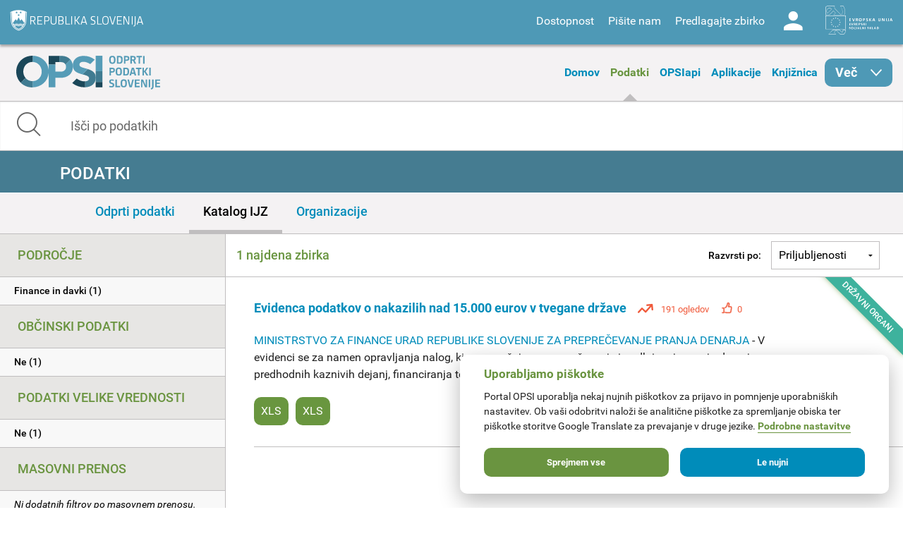

--- FILE ---
content_type: text/css
request_url: https://podatki.gov.si/sites/all/themes/custom/opsi_theme/css/app.css?t2o5v4
body_size: 51399
content:
.chosen-container{position:relative;display:inline-block;vertical-align:middle;font-size:13px;-webkit-user-select:none;-ms-user-select:none;user-select:none}.chosen-container *{box-sizing:border-box}.chosen-container .chosen-drop{position:absolute;top:100%;z-index:1010;width:100%;border:1px solid #aaa;border-top:0;background:#fff;box-shadow:0 4px 5px rgba(0,0,0,0.15);clip:rect(0, 0, 0, 0)}.chosen-container.chosen-with-drop .chosen-drop{clip:auto}.chosen-container a{cursor:pointer}.chosen-container .search-choice .group-name,.chosen-container .chosen-single .group-name{margin-right:4px;overflow:hidden;white-space:nowrap;text-overflow:ellipsis;font-weight:normal;color:#999999}.chosen-container .search-choice .group-name:after,.chosen-container .chosen-single .group-name:after{content:":";padding-left:2px;vertical-align:top}.chosen-container-single .chosen-single{position:relative;display:block;overflow:hidden;padding:0 0 0 8px;height:25px;border:1px solid #aaa;border-radius:5px;background-color:#fff;background:linear-gradient(#fff 20%, #f6f6f6 50%, #eee 52%, #f4f4f4 100%);background-clip:padding-box;box-shadow:0 0 3px #fff inset,0 1px 1px rgba(0,0,0,0.1);color:#444;text-decoration:none;white-space:nowrap;line-height:24px}.chosen-container-single .chosen-default{color:#999}.chosen-container-single .chosen-single span{display:block;overflow:hidden;margin-right:26px;text-overflow:ellipsis;white-space:nowrap}.chosen-container-single .chosen-single-with-deselect span{margin-right:38px}.chosen-container-single .chosen-single abbr{position:absolute;top:6px;right:26px;display:block;width:12px;height:12px;background:url("../img/chosen-sprite.png") -42px 1px no-repeat;font-size:1px}.chosen-container-single .chosen-single abbr:hover{background-position:-42px -10px}.chosen-container-single.chosen-disabled .chosen-single abbr:hover{background-position:-42px -10px}.chosen-container-single .chosen-single div{position:absolute;top:0;right:0;display:block;width:18px;height:100%}.chosen-container-single .chosen-single div b{display:block;width:100%;height:100%;background:url("../img/chosen-sprite.png") no-repeat 0px 2px}.chosen-container-single .chosen-search{position:relative;z-index:1010;margin:0;padding:3px 4px;white-space:nowrap}.chosen-container-single .chosen-search input[type="text"]{margin:1px 0;padding:4px 20px 4px 5px;width:100%;height:auto;outline:0;border:1px solid #aaa;background:url("../img/chosen-sprite.png") no-repeat 100% -20px;font-size:1em;font-family:sans-serif;line-height:normal;border-radius:0}.chosen-container-single .chosen-drop{margin-top:-1px;border-radius:0 0 4px 4px;background-clip:padding-box}.chosen-container-single.chosen-container-single-nosearch .chosen-search{position:absolute;clip:rect(0, 0, 0, 0)}.chosen-container .chosen-results{color:#444;position:relative;overflow-x:hidden;overflow-y:auto;margin:0 4px 4px 0;padding:0 0 0 4px;max-height:240px;-webkit-overflow-scrolling:touch}.chosen-container .chosen-results li{display:none;margin:0;padding:5px 6px;list-style:none;line-height:15px;word-wrap:break-word;-webkit-touch-callout:none}.chosen-container .chosen-results li.active-result{display:list-item;cursor:pointer}.chosen-container .chosen-results li.disabled-result{display:list-item;color:#ccc;cursor:default}.chosen-container .chosen-results li.highlighted{background-color:#3875d7;background-image:linear-gradient(#3875d7 20%, #2a62bc 90%);color:#fff}.chosen-container .chosen-results li.no-results{color:#777;display:list-item;background:#f4f4f4}.chosen-container .chosen-results li.group-result{display:list-item;font-weight:bold;cursor:default}.chosen-container .chosen-results li.group-option{padding-left:15px}.chosen-container .chosen-results li em{font-style:normal;text-decoration:underline}.chosen-container-multi .chosen-choices{position:relative;overflow:hidden;margin:0;padding:0 5px;width:100%;height:auto;border:1px solid #aaa;background-color:#fff;background-image:linear-gradient(#eee 1%, #fff 15%);cursor:text}.chosen-container-multi .chosen-choices li{float:left;list-style:none}.chosen-container-multi .chosen-choices li.search-field{margin:0;padding:0;white-space:nowrap}.chosen-container-multi .chosen-choices li.search-field input[type="text"]{margin:1px 0;padding:0;height:25px;outline:0;border:0 !important;background:transparent !important;box-shadow:none;color:#999;font-size:100%;font-family:sans-serif;line-height:normal;border-radius:0}.chosen-container-multi .chosen-choices li.search-choice{position:relative;margin:3px 5px 3px 0;padding:3px 20px 3px 5px;border:1px solid #aaa;max-width:100%;border-radius:3px;background-color:#eeeeee;background-image:linear-gradient(#f4f4f4 20%, #f0f0f0 50%, #e8e8e8 52%, #eee 100%);background-size:100% 19px;background-repeat:repeat-x;background-clip:padding-box;box-shadow:0 0 2px #fff inset,0 1px 0 rgba(0,0,0,0.05);color:#333;line-height:13px;cursor:default}.chosen-container-multi .chosen-choices li.search-choice span{word-wrap:break-word}.chosen-container-multi .chosen-choices li.search-choice .search-choice-close{position:absolute;top:4px;right:3px;display:block;width:12px;height:12px;background:url("../img/chosen-sprite.png") -42px 1px no-repeat;font-size:1px}.chosen-container-multi .chosen-choices li.search-choice .search-choice-close:hover{background-position:-42px -10px}.chosen-container-multi .chosen-choices li.search-choice-disabled{padding-right:5px;border:1px solid #ccc;background-color:#e4e4e4;background-image:linear-gradient(#f4f4f4 20%, #f0f0f0 50%, #e8e8e8 52%, #eee 100%);color:#666}.chosen-container-multi .chosen-choices li.search-choice-focus{background:#d4d4d4}.chosen-container-multi .chosen-choices li.search-choice-focus .search-choice-close{background-position:-42px -10px}.chosen-container-multi .chosen-results{margin:0;padding:0}.chosen-container-multi .chosen-drop .result-selected{display:list-item;color:#ccc;cursor:default}.chosen-container-active .chosen-single{border:1px solid #5897fb;box-shadow:0 0 5px rgba(0,0,0,0.3)}.chosen-container-active.chosen-with-drop .chosen-single{border:1px solid #aaa;border-bottom-right-radius:0;border-bottom-left-radius:0;background-image:linear-gradient(#eee 20%, #fff 80%);box-shadow:0 1px 0 #fff inset}.chosen-container-active.chosen-with-drop .chosen-single div{border-left:none;background:transparent}.chosen-container-active.chosen-with-drop .chosen-single div b{background-position:-18px 2px}.chosen-container-active .chosen-choices{border:1px solid #5897fb;box-shadow:0 0 5px rgba(0,0,0,0.3)}.chosen-container-active .chosen-choices li.search-field input[type="text"]{color:#222 !important}.chosen-disabled{opacity:0.5 !important;cursor:default}.chosen-disabled .chosen-single{cursor:default}.chosen-disabled .chosen-choices .search-choice .search-choice-close{cursor:default}.chosen-rtl{text-align:right}.chosen-rtl .chosen-single{overflow:visible;padding:0 8px 0 0}.chosen-rtl .chosen-single span{margin-right:0;margin-left:26px;direction:rtl}.chosen-rtl .chosen-single-with-deselect span{margin-left:38px}.chosen-rtl .chosen-single div{right:auto;left:3px}.chosen-rtl .chosen-single abbr{right:auto;left:26px}.chosen-rtl .chosen-choices li{float:right}.chosen-rtl .chosen-choices li.search-field input[type="text"]{direction:rtl}.chosen-rtl .chosen-choices li.search-choice{margin:3px 5px 3px 0;padding:3px 5px 3px 19px}.chosen-rtl .chosen-choices li.search-choice .search-choice-close{right:auto;left:4px}.chosen-rtl.chosen-container-single .chosen-results{margin:0 0 4px 4px;padding:0 4px 0 0}.chosen-rtl .chosen-results li.group-option{padding-right:15px;padding-left:0}.chosen-rtl.chosen-container-active.chosen-with-drop .chosen-single div{border-right:none}.chosen-rtl .chosen-search input[type="text"]{padding:4px 5px 4px 20px;background:url("../img/chosen-sprite.png") no-repeat -30px -20px;direction:rtl}.chosen-rtl.chosen-container-single .chosen-single div b{background-position:6px 2px}.chosen-rtl.chosen-container-single.chosen-with-drop .chosen-single div b{background-position:-12px 2px}@media only screen and (-webkit-min-device-pixel-ratio: 1.5), only screen and (min-resolution: 144dpi), only screen and (min-resolution: 1.5dppx){.chosen-rtl .chosen-search input[type="text"],.chosen-container-single .chosen-single abbr,.chosen-container-single .chosen-single div b,.chosen-container-single .chosen-search input[type="text"],.chosen-container-multi .chosen-choices .search-choice .search-choice-close,.chosen-container .chosen-results-scroll-down span,.chosen-container .chosen-results-scroll-up span{background-image:url("../img/chosen-sprite@2x.png") !important;background-size:52px 37px !important;background-repeat:no-repeat !important}}meta.foundation-version{font-family:"/{{VERSION}}/"}meta.foundation-mq-small{font-family:"/only screen/";width:0}meta.foundation-mq-small-only{font-family:"/only screen and (max-width: 40em)/";width:0}meta.foundation-mq-medium{font-family:"/only screen and (min-width:40.0625em)/";width:40.0625em}meta.foundation-mq-medium-only{font-family:"/only screen and (min-width:40.0625em) and (max-width:64em)/";width:40.0625em}meta.foundation-mq-large{font-family:"/only screen and (min-width:64.0625em)/";width:64.0625em}meta.foundation-mq-large-only{font-family:"/only screen and (min-width:64.0625em) and (max-width:90em)/";width:64.0625em}meta.foundation-mq-xlarge{font-family:"/only screen and (min-width:90.0625em)/";width:90.0625em}meta.foundation-mq-xlarge-only{font-family:"/only screen and (min-width:90.0625em) and (max-width:120em)/";width:90.0625em}meta.foundation-mq-xxlarge{font-family:"/only screen and (min-width:120.0625em)/";width:120.0625em}meta.foundation-data-attribute-namespace{font-family:false}html,body{height:100%}*,*:before,*:after{box-sizing:border-box}html,body{font-size:100%}body{background:#fff;color:#222;cursor:auto;font-family:"Roboto",sans-serif;font-style:normal;font-weight:normal;line-height:1.5;margin:0;padding:0;position:relative}a:hover{cursor:pointer}img{max-width:100%;height:auto}img{-ms-interpolation-mode:bicubic}#map_canvas img,#map_canvas embed,#map_canvas object,.map_canvas img,.map_canvas embed,.map_canvas object,.mqa-display img,.mqa-display embed,.mqa-display object{max-width:none !important}.left{float:left !important}.right{float:right !important}.clearfix:before,.clearfix:after{content:" ";display:table}.clearfix:after{clear:both}.hide{display:none}.invisible{visibility:hidden}.antialiased{-webkit-font-smoothing:antialiased;-moz-osx-font-smoothing:grayscale}img{display:inline-block;vertical-align:middle}textarea{height:auto;min-height:50px}select{width:100%}.row{margin:0 auto;max-width:62.5rem;width:100%}.row:before,.row:after{content:" ";display:table}.row:after{clear:both}.row.collapse>.column,.row.collapse>.columns{padding-left:0;padding-right:0}.row.collapse .row{margin-left:0;margin-right:0}.row .row{margin:0 -.9375rem;max-width:none;width:auto}.row .row:before,.row .row:after{content:" ";display:table}.row .row:after{clear:both}.row .row.collapse{margin:0;max-width:none;width:auto}.row .row.collapse:before,.row .row.collapse:after{content:" ";display:table}.row .row.collapse:after{clear:both}.column,.columns{padding-left:.9375rem;padding-right:.9375rem;width:100%;float:left}.column+.column:last-child,.columns+.column:last-child,.column+.columns:last-child,.columns+.columns:last-child{float:right}.column+.column.end,.columns+.column.end,.column+.columns.end,.columns+.columns.end{float:left}@media only screen{.small-push-0{position:relative;left:0;right:auto}.small-pull-0{position:relative;right:0;left:auto}.small-push-1{position:relative;left:8.33333%;right:auto}.small-pull-1{position:relative;right:8.33333%;left:auto}.small-push-2{position:relative;left:16.66667%;right:auto}.small-pull-2{position:relative;right:16.66667%;left:auto}.small-push-3{position:relative;left:25%;right:auto}.small-pull-3{position:relative;right:25%;left:auto}.small-push-4{position:relative;left:33.33333%;right:auto}.small-pull-4{position:relative;right:33.33333%;left:auto}.small-push-5{position:relative;left:41.66667%;right:auto}.small-pull-5{position:relative;right:41.66667%;left:auto}.small-push-6{position:relative;left:50%;right:auto}.small-pull-6{position:relative;right:50%;left:auto}.small-push-7{position:relative;left:58.33333%;right:auto}.small-pull-7{position:relative;right:58.33333%;left:auto}.small-push-8{position:relative;left:66.66667%;right:auto}.small-pull-8{position:relative;right:66.66667%;left:auto}.small-push-9{position:relative;left:75%;right:auto}.small-pull-9{position:relative;right:75%;left:auto}.small-push-10{position:relative;left:83.33333%;right:auto}.small-pull-10{position:relative;right:83.33333%;left:auto}.small-push-11{position:relative;left:91.66667%;right:auto}.small-pull-11{position:relative;right:91.66667%;left:auto}.column,.columns{position:relative;padding-left:.9375rem;padding-right:.9375rem;float:left}.small-1{width:8.33333%}.small-2{width:16.66667%}.small-3{width:25%}.small-4{width:33.33333%}.small-5{width:41.66667%}.small-6{width:50%}.small-7{width:58.33333%}.small-8{width:66.66667%}.small-9{width:75%}.small-10{width:83.33333%}.small-11{width:91.66667%}.small-12{width:100%}.small-offset-0{margin-left:0 !important}.small-offset-1{margin-left:8.33333% !important}.small-offset-2{margin-left:16.66667% !important}.small-offset-3{margin-left:25% !important}.small-offset-4{margin-left:33.33333% !important}.small-offset-5{margin-left:41.66667% !important}.small-offset-6{margin-left:50% !important}.small-offset-7{margin-left:58.33333% !important}.small-offset-8{margin-left:66.66667% !important}.small-offset-9{margin-left:75% !important}.small-offset-10{margin-left:83.33333% !important}.small-offset-11{margin-left:91.66667% !important}.small-reset-order{float:left;left:auto;margin-left:0;margin-right:0;right:auto}.column.small-centered,.columns.small-centered{margin-left:auto;margin-right:auto;float:none}.column.small-uncentered,.columns.small-uncentered{float:left;margin-left:0;margin-right:0}.column.small-centered:last-child,.columns.small-centered:last-child{float:none}.column.small-uncentered:last-child,.columns.small-uncentered:last-child{float:left}.column.small-uncentered.opposite,.columns.small-uncentered.opposite{float:right}.row.small-collapse>.column,.row.small-collapse>.columns{padding-left:0;padding-right:0}.row.small-collapse .row{margin-left:0;margin-right:0}.row.small-uncollapse>.column,.row.small-uncollapse>.columns{padding-left:.9375rem;padding-right:.9375rem;float:left}}@media only screen and (min-width: 40.0625em){.medium-push-0{position:relative;left:0;right:auto}.medium-pull-0{position:relative;right:0;left:auto}.medium-push-1{position:relative;left:8.33333%;right:auto}.medium-pull-1{position:relative;right:8.33333%;left:auto}.medium-push-2{position:relative;left:16.66667%;right:auto}.medium-pull-2{position:relative;right:16.66667%;left:auto}.medium-push-3{position:relative;left:25%;right:auto}.medium-pull-3{position:relative;right:25%;left:auto}.medium-push-4{position:relative;left:33.33333%;right:auto}.medium-pull-4{position:relative;right:33.33333%;left:auto}.medium-push-5{position:relative;left:41.66667%;right:auto}.medium-pull-5{position:relative;right:41.66667%;left:auto}.medium-push-6{position:relative;left:50%;right:auto}.medium-pull-6{position:relative;right:50%;left:auto}.medium-push-7{position:relative;left:58.33333%;right:auto}.medium-pull-7{position:relative;right:58.33333%;left:auto}.medium-push-8{position:relative;left:66.66667%;right:auto}.medium-pull-8{position:relative;right:66.66667%;left:auto}.medium-push-9{position:relative;left:75%;right:auto}.medium-pull-9{position:relative;right:75%;left:auto}.medium-push-10{position:relative;left:83.33333%;right:auto}.medium-pull-10{position:relative;right:83.33333%;left:auto}.medium-push-11{position:relative;left:91.66667%;right:auto}.medium-pull-11{position:relative;right:91.66667%;left:auto}.column,.columns{position:relative;padding-left:.9375rem;padding-right:.9375rem;float:left}.medium-1{width:8.33333%}.medium-2{width:16.66667%}.medium-3{width:25%}.medium-4{width:33.33333%}.medium-5{width:41.66667%}.medium-6{width:50%}.medium-7{width:58.33333%}.medium-8{width:66.66667%}.medium-9{width:75%}.medium-10{width:83.33333%}.medium-11{width:91.66667%}.medium-12{width:100%}.medium-offset-0{margin-left:0 !important}.medium-offset-1{margin-left:8.33333% !important}.medium-offset-2{margin-left:16.66667% !important}.medium-offset-3{margin-left:25% !important}.medium-offset-4{margin-left:33.33333% !important}.medium-offset-5{margin-left:41.66667% !important}.medium-offset-6{margin-left:50% !important}.medium-offset-7{margin-left:58.33333% !important}.medium-offset-8{margin-left:66.66667% !important}.medium-offset-9{margin-left:75% !important}.medium-offset-10{margin-left:83.33333% !important}.medium-offset-11{margin-left:91.66667% !important}.medium-reset-order{float:left;left:auto;margin-left:0;margin-right:0;right:auto}.column.medium-centered,.columns.medium-centered{margin-left:auto;margin-right:auto;float:none}.column.medium-uncentered,.columns.medium-uncentered{float:left;margin-left:0;margin-right:0}.column.medium-centered:last-child,.columns.medium-centered:last-child{float:none}.column.medium-uncentered:last-child,.columns.medium-uncentered:last-child{float:left}.column.medium-uncentered.opposite,.columns.medium-uncentered.opposite{float:right}.row.medium-collapse>.column,.row.medium-collapse>.columns{padding-left:0;padding-right:0}.row.medium-collapse .row{margin-left:0;margin-right:0}.row.medium-uncollapse>.column,.row.medium-uncollapse>.columns{padding-left:.9375rem;padding-right:.9375rem;float:left}.push-0{position:relative;left:0;right:auto}.pull-0{position:relative;right:0;left:auto}.push-1{position:relative;left:8.33333%;right:auto}.pull-1{position:relative;right:8.33333%;left:auto}.push-2{position:relative;left:16.66667%;right:auto}.pull-2{position:relative;right:16.66667%;left:auto}.push-3{position:relative;left:25%;right:auto}.pull-3{position:relative;right:25%;left:auto}.push-4{position:relative;left:33.33333%;right:auto}.pull-4{position:relative;right:33.33333%;left:auto}.push-5{position:relative;left:41.66667%;right:auto}.pull-5{position:relative;right:41.66667%;left:auto}.push-6{position:relative;left:50%;right:auto}.pull-6{position:relative;right:50%;left:auto}.push-7{position:relative;left:58.33333%;right:auto}.pull-7{position:relative;right:58.33333%;left:auto}.push-8{position:relative;left:66.66667%;right:auto}.pull-8{position:relative;right:66.66667%;left:auto}.push-9{position:relative;left:75%;right:auto}.pull-9{position:relative;right:75%;left:auto}.push-10{position:relative;left:83.33333%;right:auto}.pull-10{position:relative;right:83.33333%;left:auto}.push-11{position:relative;left:91.66667%;right:auto}.pull-11{position:relative;right:91.66667%;left:auto}}@media only screen and (min-width: 64.0625em){.large-push-0{position:relative;left:0;right:auto}.large-pull-0{position:relative;right:0;left:auto}.large-push-1{position:relative;left:8.33333%;right:auto}.large-pull-1{position:relative;right:8.33333%;left:auto}.large-push-2{position:relative;left:16.66667%;right:auto}.large-pull-2{position:relative;right:16.66667%;left:auto}.large-push-3{position:relative;left:25%;right:auto}.large-pull-3{position:relative;right:25%;left:auto}.large-push-4{position:relative;left:33.33333%;right:auto}.large-pull-4{position:relative;right:33.33333%;left:auto}.large-push-5{position:relative;left:41.66667%;right:auto}.large-pull-5{position:relative;right:41.66667%;left:auto}.large-push-6{position:relative;left:50%;right:auto}.large-pull-6{position:relative;right:50%;left:auto}.large-push-7{position:relative;left:58.33333%;right:auto}.large-pull-7{position:relative;right:58.33333%;left:auto}.large-push-8{position:relative;left:66.66667%;right:auto}.large-pull-8{position:relative;right:66.66667%;left:auto}.large-push-9{position:relative;left:75%;right:auto}.large-pull-9{position:relative;right:75%;left:auto}.large-push-10{position:relative;left:83.33333%;right:auto}.large-pull-10{position:relative;right:83.33333%;left:auto}.large-push-11{position:relative;left:91.66667%;right:auto}.large-pull-11{position:relative;right:91.66667%;left:auto}.column,.columns{position:relative;padding-left:.9375rem;padding-right:.9375rem;float:left}.large-1{width:8.33333%}.large-2{width:16.66667%}.large-3{width:25%}.large-4{width:33.33333%}.large-5{width:41.66667%}.large-6{width:50%}.large-7{width:58.33333%}.large-8{width:66.66667%}.large-9{width:75%}.large-10{width:83.33333%}.large-11{width:91.66667%}.large-12{width:100%}.large-offset-0{margin-left:0 !important}.large-offset-1{margin-left:8.33333% !important}.large-offset-2{margin-left:16.66667% !important}.large-offset-3{margin-left:25% !important}.large-offset-4{margin-left:33.33333% !important}.large-offset-5{margin-left:41.66667% !important}.large-offset-6{margin-left:50% !important}.large-offset-7{margin-left:58.33333% !important}.large-offset-8{margin-left:66.66667% !important}.large-offset-9{margin-left:75% !important}.large-offset-10{margin-left:83.33333% !important}.large-offset-11{margin-left:91.66667% !important}.large-reset-order{float:left;left:auto;margin-left:0;margin-right:0;right:auto}.column.large-centered,.columns.large-centered{margin-left:auto;margin-right:auto;float:none}.column.large-uncentered,.columns.large-uncentered{float:left;margin-left:0;margin-right:0}.column.large-centered:last-child,.columns.large-centered:last-child{float:none}.column.large-uncentered:last-child,.columns.large-uncentered:last-child{float:left}.column.large-uncentered.opposite,.columns.large-uncentered.opposite{float:right}.row.large-collapse>.column,.row.large-collapse>.columns{padding-left:0;padding-right:0}.row.large-collapse .row{margin-left:0;margin-right:0}.row.large-uncollapse>.column,.row.large-uncollapse>.columns{padding-left:.9375rem;padding-right:.9375rem;float:left}.push-0{position:relative;left:0;right:auto}.pull-0{position:relative;right:0;left:auto}.push-1{position:relative;left:8.33333%;right:auto}.pull-1{position:relative;right:8.33333%;left:auto}.push-2{position:relative;left:16.66667%;right:auto}.pull-2{position:relative;right:16.66667%;left:auto}.push-3{position:relative;left:25%;right:auto}.pull-3{position:relative;right:25%;left:auto}.push-4{position:relative;left:33.33333%;right:auto}.pull-4{position:relative;right:33.33333%;left:auto}.push-5{position:relative;left:41.66667%;right:auto}.pull-5{position:relative;right:41.66667%;left:auto}.push-6{position:relative;left:50%;right:auto}.pull-6{position:relative;right:50%;left:auto}.push-7{position:relative;left:58.33333%;right:auto}.pull-7{position:relative;right:58.33333%;left:auto}.push-8{position:relative;left:66.66667%;right:auto}.pull-8{position:relative;right:66.66667%;left:auto}.push-9{position:relative;left:75%;right:auto}.pull-9{position:relative;right:75%;left:auto}.push-10{position:relative;left:83.33333%;right:auto}.pull-10{position:relative;right:83.33333%;left:auto}.push-11{position:relative;left:91.66667%;right:auto}.pull-11{position:relative;right:91.66667%;left:auto}}.accordion{margin-bottom:0;margin-left:0}.accordion:before,.accordion:after{content:" ";display:table}.accordion:after{clear:both}.accordion .accordion-navigation,.accordion dd{display:block;margin-bottom:0 !important}.accordion .accordion-navigation.active>a,.accordion dd.active>a{background:#e8e8e8;color:#222}.accordion .accordion-navigation>a,.accordion dd>a{background:#EFEFEF;color:#222;display:block;font-family:"Roboto",sans-serif;font-size:1rem;padding:1rem}.accordion .accordion-navigation>a:hover,.accordion dd>a:hover{background:#e3e3e3}.accordion .accordion-navigation>.content,.accordion dd>.content{display:none;padding:.9375rem}.accordion .accordion-navigation>.content.active,.accordion dd>.content.active{background:#fff;display:block}.alert-box{border-style:solid;border-width:1px;display:block;font-size:.8125rem;font-weight:normal;margin-bottom:1.25rem;padding:.875rem 1.5rem .875rem .875rem;position:relative;transition:opacity 300ms ease-out;background-color:#008CBA;border-color:#0078a0;color:#fff}.alert-box .close{right:.25rem;background:inherit;color:#333;font-size:1.375rem;line-height:.9;margin-top:-.6875rem;opacity:.3;padding:0 6px 4px;position:absolute;top:50%}.alert-box .close:hover,.alert-box .close:focus{opacity:.5}.alert-box.radius{border-radius:3px}.alert-box.round{border-radius:1000px}.alert-box.success{background-color:#43AC6A;border-color:#3a945b;color:#fff}.alert-box.alert{background-color:#f04124;border-color:#de2d0f;color:#fff}.alert-box.secondary{background-color:#e7e7e7;border-color:#c7c7c7;color:#4f4f4f}.alert-box.warning{background-color:#f08a24;border-color:#de770f;color:#fff}.alert-box.info{background-color:#a0d3e8;border-color:#74bfdd;color:#4f4f4f}.alert-box.alert-close{opacity:0}[class*="block-grid-"]{display:block;padding:0;margin:0 -.625rem}[class*="block-grid-"]:before,[class*="block-grid-"]:after{content:" ";display:table}[class*="block-grid-"]:after{clear:both}[class*="block-grid-"]>li{display:block;float:left;height:auto;padding:0 .625rem 1.25rem}@media only screen{.small-block-grid-1>li{list-style:none;width:100%}.small-block-grid-1>li:nth-of-type(1n){clear:none}.small-block-grid-1>li:nth-of-type(1n+1){clear:both}.small-block-grid-2>li{list-style:none;width:50%}.small-block-grid-2>li:nth-of-type(1n){clear:none}.small-block-grid-2>li:nth-of-type(2n+1){clear:both}.small-block-grid-3>li{list-style:none;width:33.33333%}.small-block-grid-3>li:nth-of-type(1n){clear:none}.small-block-grid-3>li:nth-of-type(3n+1){clear:both}.small-block-grid-4>li{list-style:none;width:25%}.small-block-grid-4>li:nth-of-type(1n){clear:none}.small-block-grid-4>li:nth-of-type(4n+1){clear:both}.small-block-grid-5>li{list-style:none;width:20%}.small-block-grid-5>li:nth-of-type(1n){clear:none}.small-block-grid-5>li:nth-of-type(5n+1){clear:both}.small-block-grid-6>li{list-style:none;width:16.66667%}.small-block-grid-6>li:nth-of-type(1n){clear:none}.small-block-grid-6>li:nth-of-type(6n+1){clear:both}.small-block-grid-7>li{list-style:none;width:14.28571%}.small-block-grid-7>li:nth-of-type(1n){clear:none}.small-block-grid-7>li:nth-of-type(7n+1){clear:both}.small-block-grid-8>li{list-style:none;width:12.5%}.small-block-grid-8>li:nth-of-type(1n){clear:none}.small-block-grid-8>li:nth-of-type(8n+1){clear:both}.small-block-grid-9>li{list-style:none;width:11.11111%}.small-block-grid-9>li:nth-of-type(1n){clear:none}.small-block-grid-9>li:nth-of-type(9n+1){clear:both}.small-block-grid-10>li{list-style:none;width:10%}.small-block-grid-10>li:nth-of-type(1n){clear:none}.small-block-grid-10>li:nth-of-type(10n+1){clear:both}.small-block-grid-11>li{list-style:none;width:9.09091%}.small-block-grid-11>li:nth-of-type(1n){clear:none}.small-block-grid-11>li:nth-of-type(11n+1){clear:both}.small-block-grid-12>li{list-style:none;width:8.33333%}.small-block-grid-12>li:nth-of-type(1n){clear:none}.small-block-grid-12>li:nth-of-type(12n+1){clear:both}}@media only screen and (min-width: 40.0625em){.medium-block-grid-1>li{list-style:none;width:100%}.medium-block-grid-1>li:nth-of-type(1n){clear:none}.medium-block-grid-1>li:nth-of-type(1n+1){clear:both}.medium-block-grid-2>li{list-style:none;width:50%}.medium-block-grid-2>li:nth-of-type(1n){clear:none}.medium-block-grid-2>li:nth-of-type(2n+1){clear:both}.medium-block-grid-3>li{list-style:none;width:33.33333%}.medium-block-grid-3>li:nth-of-type(1n){clear:none}.medium-block-grid-3>li:nth-of-type(3n+1){clear:both}.medium-block-grid-4>li{list-style:none;width:25%}.medium-block-grid-4>li:nth-of-type(1n){clear:none}.medium-block-grid-4>li:nth-of-type(4n+1){clear:both}.medium-block-grid-5>li{list-style:none;width:20%}.medium-block-grid-5>li:nth-of-type(1n){clear:none}.medium-block-grid-5>li:nth-of-type(5n+1){clear:both}.medium-block-grid-6>li{list-style:none;width:16.66667%}.medium-block-grid-6>li:nth-of-type(1n){clear:none}.medium-block-grid-6>li:nth-of-type(6n+1){clear:both}.medium-block-grid-7>li{list-style:none;width:14.28571%}.medium-block-grid-7>li:nth-of-type(1n){clear:none}.medium-block-grid-7>li:nth-of-type(7n+1){clear:both}.medium-block-grid-8>li{list-style:none;width:12.5%}.medium-block-grid-8>li:nth-of-type(1n){clear:none}.medium-block-grid-8>li:nth-of-type(8n+1){clear:both}.medium-block-grid-9>li{list-style:none;width:11.11111%}.medium-block-grid-9>li:nth-of-type(1n){clear:none}.medium-block-grid-9>li:nth-of-type(9n+1){clear:both}.medium-block-grid-10>li{list-style:none;width:10%}.medium-block-grid-10>li:nth-of-type(1n){clear:none}.medium-block-grid-10>li:nth-of-type(10n+1){clear:both}.medium-block-grid-11>li{list-style:none;width:9.09091%}.medium-block-grid-11>li:nth-of-type(1n){clear:none}.medium-block-grid-11>li:nth-of-type(11n+1){clear:both}.medium-block-grid-12>li{list-style:none;width:8.33333%}.medium-block-grid-12>li:nth-of-type(1n){clear:none}.medium-block-grid-12>li:nth-of-type(12n+1){clear:both}}@media only screen and (min-width: 64.0625em){.large-block-grid-1>li{list-style:none;width:100%}.large-block-grid-1>li:nth-of-type(1n){clear:none}.large-block-grid-1>li:nth-of-type(1n+1){clear:both}.large-block-grid-2>li{list-style:none;width:50%}.large-block-grid-2>li:nth-of-type(1n){clear:none}.large-block-grid-2>li:nth-of-type(2n+1){clear:both}.large-block-grid-3>li{list-style:none;width:33.33333%}.large-block-grid-3>li:nth-of-type(1n){clear:none}.large-block-grid-3>li:nth-of-type(3n+1){clear:both}.large-block-grid-4>li{list-style:none;width:25%}.large-block-grid-4>li:nth-of-type(1n){clear:none}.large-block-grid-4>li:nth-of-type(4n+1){clear:both}.large-block-grid-5>li{list-style:none;width:20%}.large-block-grid-5>li:nth-of-type(1n){clear:none}.large-block-grid-5>li:nth-of-type(5n+1){clear:both}.large-block-grid-6>li{list-style:none;width:16.66667%}.large-block-grid-6>li:nth-of-type(1n){clear:none}.large-block-grid-6>li:nth-of-type(6n+1){clear:both}.large-block-grid-7>li{list-style:none;width:14.28571%}.large-block-grid-7>li:nth-of-type(1n){clear:none}.large-block-grid-7>li:nth-of-type(7n+1){clear:both}.large-block-grid-8>li{list-style:none;width:12.5%}.large-block-grid-8>li:nth-of-type(1n){clear:none}.large-block-grid-8>li:nth-of-type(8n+1){clear:both}.large-block-grid-9>li{list-style:none;width:11.11111%}.large-block-grid-9>li:nth-of-type(1n){clear:none}.large-block-grid-9>li:nth-of-type(9n+1){clear:both}.large-block-grid-10>li{list-style:none;width:10%}.large-block-grid-10>li:nth-of-type(1n){clear:none}.large-block-grid-10>li:nth-of-type(10n+1){clear:both}.large-block-grid-11>li{list-style:none;width:9.09091%}.large-block-grid-11>li:nth-of-type(1n){clear:none}.large-block-grid-11>li:nth-of-type(11n+1){clear:both}.large-block-grid-12>li{list-style:none;width:8.33333%}.large-block-grid-12>li:nth-of-type(1n){clear:none}.large-block-grid-12>li:nth-of-type(12n+1){clear:both}}.breadcrumbs{border-style:solid;border-width:1px;display:block;list-style:none;margin-left:0;overflow:hidden;padding:.5625rem .875rem .5625rem;background-color:#f4f4f4;border-color:#dcdcdc;border-radius:3px}.breadcrumbs>*{color:#008CBA;float:left;font-size:.6875rem;line-height:.6875rem;margin:0;text-transform:uppercase}.breadcrumbs>*:hover a,.breadcrumbs>*:focus a{text-decoration:underline}.breadcrumbs>* a{color:#008CBA}.breadcrumbs>*.current{color:#333;cursor:default}.breadcrumbs>*.current a{color:#333;cursor:default}.breadcrumbs>*.current:hover,.breadcrumbs>*.current:hover a,.breadcrumbs>*.current:focus,.breadcrumbs>*.current:focus a{text-decoration:none}.breadcrumbs>*.unavailable{color:#999}.breadcrumbs>*.unavailable a{color:#999}.breadcrumbs>*.unavailable:hover,.breadcrumbs>*.unavailable:hover a,.breadcrumbs>*.unavailable:focus,.breadcrumbs>*.unavailable a:focus{color:#999;cursor:not-allowed;text-decoration:none}.breadcrumbs>*:before{color:#aaa;content:"/";margin:0 .75rem;position:relative;top:1px}.breadcrumbs>*:first-child:before{content:" ";margin:0}[aria-label="breadcrumbs"] [aria-hidden="true"]:after{content:"/"}button,.button{-webkit-appearance:none;-moz-appearance:none;border-radius:0;border-style:solid;border-width:0;cursor:pointer;font-family:"Roboto",sans-serif;font-weight:normal;line-height:normal;margin:0 0 1.25rem;position:relative;text-align:center;text-decoration:none;display:inline-block;padding:1rem 2rem 1.0625rem 2rem;font-size:1rem;background-color:#008CBA;border-color:#007095;color:#fff;transition:background-color 300ms ease-out}button:hover,button:focus,.button:hover,.button:focus{background-color:#007095}button:hover,button:focus,.button:hover,.button:focus{color:#fff}button.secondary,.button.secondary{background-color:#e7e7e7;border-color:#b9b9b9;color:#333}button.secondary:hover,button.secondary:focus,.button.secondary:hover,.button.secondary:focus{background-color:#b9b9b9}button.secondary:hover,button.secondary:focus,.button.secondary:hover,.button.secondary:focus{color:#333}button.success,.button.success{background-color:#43AC6A;border-color:#368a55;color:#fff}button.success:hover,button.success:focus,.button.success:hover,.button.success:focus{background-color:#368a55}button.success:hover,button.success:focus,.button.success:hover,.button.success:focus{color:#fff}button.alert,.button.alert{background-color:#f04124;border-color:#cf2a0e;color:#fff}button.alert:hover,button.alert:focus,.button.alert:hover,.button.alert:focus{background-color:#cf2a0e}button.alert:hover,button.alert:focus,.button.alert:hover,.button.alert:focus{color:#fff}button.warning,.button.warning{background-color:#f08a24;border-color:#cf6e0e;color:#fff}button.warning:hover,button.warning:focus,.button.warning:hover,.button.warning:focus{background-color:#cf6e0e}button.warning:hover,button.warning:focus,.button.warning:hover,.button.warning:focus{color:#fff}button.info,.button.info{background-color:#a0d3e8;border-color:#61b6d9;color:#333}button.info:hover,button.info:focus,.button.info:hover,.button.info:focus{background-color:#61b6d9}button.info:hover,button.info:focus,.button.info:hover,.button.info:focus{color:#fff}button.large,.button.large{padding:1.125rem 2.25rem 1.1875rem 2.25rem;font-size:1.25rem}button.small,.button.small{padding:.875rem 1.75rem .9375rem 1.75rem;font-size:.8125rem}button.tiny,.button.tiny{padding:.625rem 1.25rem .6875rem 1.25rem;font-size:.6875rem}button.expand,.button.expand{padding:1rem 2rem 1.0625rem 2rem;font-size:1rem;padding-bottom:1.0625rem;padding-top:1rem;padding-left:1rem;padding-right:1rem;width:100%}button.left-align,.button.left-align{text-align:left;text-indent:.75rem}button.right-align,.button.right-align{text-align:right;padding-right:.75rem}button.radius,.button.radius{border-radius:3px}button.round,.button.round{border-radius:1000px}button.disabled,button[disabled],.button.disabled,.button[disabled]{background-color:#008CBA;border-color:#007095;color:#fff;box-shadow:none;cursor:default;opacity:.3}button.disabled:hover,button.disabled:focus,button[disabled]:hover,button[disabled]:focus,.button.disabled:hover,.button.disabled:focus,.button[disabled]:hover,.button[disabled]:focus{background-color:#007095}button.disabled:hover,button.disabled:focus,button[disabled]:hover,button[disabled]:focus,.button.disabled:hover,.button.disabled:focus,.button[disabled]:hover,.button[disabled]:focus{color:#fff}button.disabled:hover,button.disabled:focus,button[disabled]:hover,button[disabled]:focus,.button.disabled:hover,.button.disabled:focus,.button[disabled]:hover,.button[disabled]:focus{background-color:#008CBA}button.disabled.secondary,button[disabled].secondary,.button.disabled.secondary,.button[disabled].secondary{background-color:#e7e7e7;border-color:#b9b9b9;color:#333;box-shadow:none;cursor:default;opacity:.3}button.disabled.secondary:hover,button.disabled.secondary:focus,button[disabled].secondary:hover,button[disabled].secondary:focus,.button.disabled.secondary:hover,.button.disabled.secondary:focus,.button[disabled].secondary:hover,.button[disabled].secondary:focus{background-color:#b9b9b9}button.disabled.secondary:hover,button.disabled.secondary:focus,button[disabled].secondary:hover,button[disabled].secondary:focus,.button.disabled.secondary:hover,.button.disabled.secondary:focus,.button[disabled].secondary:hover,.button[disabled].secondary:focus{color:#333}button.disabled.secondary:hover,button.disabled.secondary:focus,button[disabled].secondary:hover,button[disabled].secondary:focus,.button.disabled.secondary:hover,.button.disabled.secondary:focus,.button[disabled].secondary:hover,.button[disabled].secondary:focus{background-color:#e7e7e7}button.disabled.success,button[disabled].success,.button.disabled.success,.button[disabled].success{background-color:#43AC6A;border-color:#368a55;color:#fff;box-shadow:none;cursor:default;opacity:.3}button.disabled.success:hover,button.disabled.success:focus,button[disabled].success:hover,button[disabled].success:focus,.button.disabled.success:hover,.button.disabled.success:focus,.button[disabled].success:hover,.button[disabled].success:focus{background-color:#368a55}button.disabled.success:hover,button.disabled.success:focus,button[disabled].success:hover,button[disabled].success:focus,.button.disabled.success:hover,.button.disabled.success:focus,.button[disabled].success:hover,.button[disabled].success:focus{color:#fff}button.disabled.success:hover,button.disabled.success:focus,button[disabled].success:hover,button[disabled].success:focus,.button.disabled.success:hover,.button.disabled.success:focus,.button[disabled].success:hover,.button[disabled].success:focus{background-color:#43AC6A}button.disabled.alert,button[disabled].alert,.button.disabled.alert,.button[disabled].alert{background-color:#f04124;border-color:#cf2a0e;color:#fff;box-shadow:none;cursor:default;opacity:.3}button.disabled.alert:hover,button.disabled.alert:focus,button[disabled].alert:hover,button[disabled].alert:focus,.button.disabled.alert:hover,.button.disabled.alert:focus,.button[disabled].alert:hover,.button[disabled].alert:focus{background-color:#cf2a0e}button.disabled.alert:hover,button.disabled.alert:focus,button[disabled].alert:hover,button[disabled].alert:focus,.button.disabled.alert:hover,.button.disabled.alert:focus,.button[disabled].alert:hover,.button[disabled].alert:focus{color:#fff}button.disabled.alert:hover,button.disabled.alert:focus,button[disabled].alert:hover,button[disabled].alert:focus,.button.disabled.alert:hover,.button.disabled.alert:focus,.button[disabled].alert:hover,.button[disabled].alert:focus{background-color:#f04124}button.disabled.warning,button[disabled].warning,.button.disabled.warning,.button[disabled].warning{background-color:#f08a24;border-color:#cf6e0e;color:#fff;box-shadow:none;cursor:default;opacity:.3}button.disabled.warning:hover,button.disabled.warning:focus,button[disabled].warning:hover,button[disabled].warning:focus,.button.disabled.warning:hover,.button.disabled.warning:focus,.button[disabled].warning:hover,.button[disabled].warning:focus{background-color:#cf6e0e}button.disabled.warning:hover,button.disabled.warning:focus,button[disabled].warning:hover,button[disabled].warning:focus,.button.disabled.warning:hover,.button.disabled.warning:focus,.button[disabled].warning:hover,.button[disabled].warning:focus{color:#fff}button.disabled.warning:hover,button.disabled.warning:focus,button[disabled].warning:hover,button[disabled].warning:focus,.button.disabled.warning:hover,.button.disabled.warning:focus,.button[disabled].warning:hover,.button[disabled].warning:focus{background-color:#f08a24}button.disabled.info,button[disabled].info,.button.disabled.info,.button[disabled].info{background-color:#a0d3e8;border-color:#61b6d9;color:#333;box-shadow:none;cursor:default;opacity:.3}button.disabled.info:hover,button.disabled.info:focus,button[disabled].info:hover,button[disabled].info:focus,.button.disabled.info:hover,.button.disabled.info:focus,.button[disabled].info:hover,.button[disabled].info:focus{background-color:#61b6d9}button.disabled.info:hover,button.disabled.info:focus,button[disabled].info:hover,button[disabled].info:focus,.button.disabled.info:hover,.button.disabled.info:focus,.button[disabled].info:hover,.button[disabled].info:focus{color:#fff}button.disabled.info:hover,button.disabled.info:focus,button[disabled].info:hover,button[disabled].info:focus,.button.disabled.info:hover,.button.disabled.info:focus,.button[disabled].info:hover,.button[disabled].info:focus{background-color:#a0d3e8}button::-moz-focus-inner{border:0;padding:0}@media only screen and (min-width: 40.0625em){button,.button{display:inline-block}}.button-group{list-style:none;margin:0;left:0}.button-group:before,.button-group:after{content:" ";display:table}.button-group:after{clear:both}.button-group.even-2 li{display:inline-block;margin:0 -2px;width:50%}.button-group.even-2 li>button,.button-group.even-2 li .button{border-left:1px solid;border-color:rgba(255,255,255,0.5)}.button-group.even-2 li:first-child button,.button-group.even-2 li:first-child .button{border-left:0}.button-group.even-2 li button,.button-group.even-2 li .button{width:100%}.button-group.even-3 li{display:inline-block;margin:0 -2px;width:33.33333%}.button-group.even-3 li>button,.button-group.even-3 li .button{border-left:1px solid;border-color:rgba(255,255,255,0.5)}.button-group.even-3 li:first-child button,.button-group.even-3 li:first-child .button{border-left:0}.button-group.even-3 li button,.button-group.even-3 li .button{width:100%}.button-group.even-4 li{display:inline-block;margin:0 -2px;width:25%}.button-group.even-4 li>button,.button-group.even-4 li .button{border-left:1px solid;border-color:rgba(255,255,255,0.5)}.button-group.even-4 li:first-child button,.button-group.even-4 li:first-child .button{border-left:0}.button-group.even-4 li button,.button-group.even-4 li .button{width:100%}.button-group.even-5 li{display:inline-block;margin:0 -2px;width:20%}.button-group.even-5 li>button,.button-group.even-5 li .button{border-left:1px solid;border-color:rgba(255,255,255,0.5)}.button-group.even-5 li:first-child button,.button-group.even-5 li:first-child .button{border-left:0}.button-group.even-5 li button,.button-group.even-5 li .button{width:100%}.button-group.even-6 li{display:inline-block;margin:0 -2px;width:16.66667%}.button-group.even-6 li>button,.button-group.even-6 li .button{border-left:1px solid;border-color:rgba(255,255,255,0.5)}.button-group.even-6 li:first-child button,.button-group.even-6 li:first-child .button{border-left:0}.button-group.even-6 li button,.button-group.even-6 li .button{width:100%}.button-group.even-7 li{display:inline-block;margin:0 -2px;width:14.28571%}.button-group.even-7 li>button,.button-group.even-7 li .button{border-left:1px solid;border-color:rgba(255,255,255,0.5)}.button-group.even-7 li:first-child button,.button-group.even-7 li:first-child .button{border-left:0}.button-group.even-7 li button,.button-group.even-7 li .button{width:100%}.button-group.even-8 li{display:inline-block;margin:0 -2px;width:12.5%}.button-group.even-8 li>button,.button-group.even-8 li .button{border-left:1px solid;border-color:rgba(255,255,255,0.5)}.button-group.even-8 li:first-child button,.button-group.even-8 li:first-child .button{border-left:0}.button-group.even-8 li button,.button-group.even-8 li .button{width:100%}.button-group>li{display:inline-block;margin:0 -2px}.button-group>li>button,.button-group>li .button{border-left:1px solid;border-color:rgba(255,255,255,0.5)}.button-group>li:first-child button,.button-group>li:first-child .button{border-left:0}.button-group.stack>li{display:block;margin:0;float:none}.button-group.stack>li>button,.button-group.stack>li .button{border-left:1px solid;border-color:rgba(255,255,255,0.5)}.button-group.stack>li:first-child button,.button-group.stack>li:first-child .button{border-left:0}.button-group.stack>li>button,.button-group.stack>li .button{border-color:rgba(255,255,255,0.5);border-left-width:0;border-top:1px solid;display:block;margin:0}.button-group.stack>li>button{width:100%}.button-group.stack>li:first-child button,.button-group.stack>li:first-child .button{border-top:0}.button-group.stack-for-small>li{display:inline-block;margin:0 -2px}.button-group.stack-for-small>li>button,.button-group.stack-for-small>li .button{border-left:1px solid;border-color:rgba(255,255,255,0.5)}.button-group.stack-for-small>li:first-child button,.button-group.stack-for-small>li:first-child .button{border-left:0}@media only screen and (max-width: 40em){.button-group.stack-for-small>li{display:block;margin:0;width:100%}.button-group.stack-for-small>li>button,.button-group.stack-for-small>li .button{border-left:1px solid;border-color:rgba(255,255,255,0.5)}.button-group.stack-for-small>li:first-child button,.button-group.stack-for-small>li:first-child .button{border-left:0}.button-group.stack-for-small>li>button,.button-group.stack-for-small>li .button{border-color:rgba(255,255,255,0.5);border-left-width:0;border-top:1px solid;display:block;margin:0}.button-group.stack-for-small>li>button{width:100%}.button-group.stack-for-small>li:first-child button,.button-group.stack-for-small>li:first-child .button{border-top:0}}.button-group.radius>*{display:inline-block;margin:0 -2px}.button-group.radius>*>button,.button-group.radius>* .button{border-left:1px solid;border-color:rgba(255,255,255,0.5)}.button-group.radius>*:first-child button,.button-group.radius>*:first-child .button{border-left:0}.button-group.radius>*,.button-group.radius>*>a,.button-group.radius>*>button,.button-group.radius>*>.button{border-radius:0}.button-group.radius>*:first-child,.button-group.radius>*:first-child>a,.button-group.radius>*:first-child>button,.button-group.radius>*:first-child>.button{-webkit-border-bottom-left-radius:3px;-webkit-border-top-left-radius:3px;border-bottom-left-radius:3px;border-top-left-radius:3px}.button-group.radius>*:last-child,.button-group.radius>*:last-child>a,.button-group.radius>*:last-child>button,.button-group.radius>*:last-child>.button{-webkit-border-bottom-right-radius:3px;-webkit-border-top-right-radius:3px;border-bottom-right-radius:3px;border-top-right-radius:3px}.button-group.radius.stack>*{display:block;margin:0}.button-group.radius.stack>*>button,.button-group.radius.stack>* .button{border-left:1px solid;border-color:rgba(255,255,255,0.5)}.button-group.radius.stack>*:first-child button,.button-group.radius.stack>*:first-child .button{border-left:0}.button-group.radius.stack>*>button,.button-group.radius.stack>* .button{border-color:rgba(255,255,255,0.5);border-left-width:0;border-top:1px solid;display:block;margin:0}.button-group.radius.stack>*>button{width:100%}.button-group.radius.stack>*:first-child button,.button-group.radius.stack>*:first-child .button{border-top:0}.button-group.radius.stack>*,.button-group.radius.stack>*>a,.button-group.radius.stack>*>button,.button-group.radius.stack>*>.button{border-radius:0}.button-group.radius.stack>*:first-child,.button-group.radius.stack>*:first-child>a,.button-group.radius.stack>*:first-child>button,.button-group.radius.stack>*:first-child>.button{-webkit-top-left-radius:3px;-webkit-top-right-radius:3px;border-top-left-radius:3px;border-top-right-radius:3px}.button-group.radius.stack>*:last-child,.button-group.radius.stack>*:last-child>a,.button-group.radius.stack>*:last-child>button,.button-group.radius.stack>*:last-child>.button{-webkit-bottom-left-radius:3px;-webkit-bottom-right-radius:3px;border-bottom-left-radius:3px;border-bottom-right-radius:3px}@media only screen and (min-width: 40.0625em){.button-group.radius.stack-for-small>*{display:inline-block;margin:0 -2px}.button-group.radius.stack-for-small>*>button,.button-group.radius.stack-for-small>* .button{border-left:1px solid;border-color:rgba(255,255,255,0.5)}.button-group.radius.stack-for-small>*:first-child button,.button-group.radius.stack-for-small>*:first-child .button{border-left:0}.button-group.radius.stack-for-small>*,.button-group.radius.stack-for-small>*>a,.button-group.radius.stack-for-small>*>button,.button-group.radius.stack-for-small>*>.button{border-radius:0}.button-group.radius.stack-for-small>*:first-child,.button-group.radius.stack-for-small>*:first-child>a,.button-group.radius.stack-for-small>*:first-child>button,.button-group.radius.stack-for-small>*:first-child>.button{-webkit-border-bottom-left-radius:3px;-webkit-border-top-left-radius:3px;border-bottom-left-radius:3px;border-top-left-radius:3px}.button-group.radius.stack-for-small>*:last-child,.button-group.radius.stack-for-small>*:last-child>a,.button-group.radius.stack-for-small>*:last-child>button,.button-group.radius.stack-for-small>*:last-child>.button{-webkit-border-bottom-right-radius:3px;-webkit-border-top-right-radius:3px;border-bottom-right-radius:3px;border-top-right-radius:3px}}@media only screen and (max-width: 40em){.button-group.radius.stack-for-small>*{display:block;margin:0}.button-group.radius.stack-for-small>*>button,.button-group.radius.stack-for-small>* .button{border-left:1px solid;border-color:rgba(255,255,255,0.5)}.button-group.radius.stack-for-small>*:first-child button,.button-group.radius.stack-for-small>*:first-child .button{border-left:0}.button-group.radius.stack-for-small>*>button,.button-group.radius.stack-for-small>* .button{border-color:rgba(255,255,255,0.5);border-left-width:0;border-top:1px solid;display:block;margin:0}.button-group.radius.stack-for-small>*>button{width:100%}.button-group.radius.stack-for-small>*:first-child button,.button-group.radius.stack-for-small>*:first-child .button{border-top:0}.button-group.radius.stack-for-small>*,.button-group.radius.stack-for-small>*>a,.button-group.radius.stack-for-small>*>button,.button-group.radius.stack-for-small>*>.button{border-radius:0}.button-group.radius.stack-for-small>*:first-child,.button-group.radius.stack-for-small>*:first-child>a,.button-group.radius.stack-for-small>*:first-child>button,.button-group.radius.stack-for-small>*:first-child>.button{-webkit-top-left-radius:3px;-webkit-top-right-radius:3px;border-top-left-radius:3px;border-top-right-radius:3px}.button-group.radius.stack-for-small>*:last-child,.button-group.radius.stack-for-small>*:last-child>a,.button-group.radius.stack-for-small>*:last-child>button,.button-group.radius.stack-for-small>*:last-child>.button{-webkit-bottom-left-radius:3px;-webkit-bottom-right-radius:3px;border-bottom-left-radius:3px;border-bottom-right-radius:3px}}.button-group.round>*{display:inline-block;margin:0 -2px}.button-group.round>*>button,.button-group.round>* .button{border-left:1px solid;border-color:rgba(255,255,255,0.5)}.button-group.round>*:first-child button,.button-group.round>*:first-child .button{border-left:0}.button-group.round>*,.button-group.round>*>a,.button-group.round>*>button,.button-group.round>*>.button{border-radius:0}.button-group.round>*:first-child,.button-group.round>*:first-child>a,.button-group.round>*:first-child>button,.button-group.round>*:first-child>.button{-webkit-border-bottom-left-radius:1000px;-webkit-border-top-left-radius:1000px;border-bottom-left-radius:1000px;border-top-left-radius:1000px}.button-group.round>*:last-child,.button-group.round>*:last-child>a,.button-group.round>*:last-child>button,.button-group.round>*:last-child>.button{-webkit-border-bottom-right-radius:1000px;-webkit-border-top-right-radius:1000px;border-bottom-right-radius:1000px;border-top-right-radius:1000px}.button-group.round.stack>*{display:block;margin:0}.button-group.round.stack>*>button,.button-group.round.stack>* .button{border-left:1px solid;border-color:rgba(255,255,255,0.5)}.button-group.round.stack>*:first-child button,.button-group.round.stack>*:first-child .button{border-left:0}.button-group.round.stack>*>button,.button-group.round.stack>* .button{border-color:rgba(255,255,255,0.5);border-left-width:0;border-top:1px solid;display:block;margin:0}.button-group.round.stack>*>button{width:100%}.button-group.round.stack>*:first-child button,.button-group.round.stack>*:first-child .button{border-top:0}.button-group.round.stack>*,.button-group.round.stack>*>a,.button-group.round.stack>*>button,.button-group.round.stack>*>.button{border-radius:0}.button-group.round.stack>*:first-child,.button-group.round.stack>*:first-child>a,.button-group.round.stack>*:first-child>button,.button-group.round.stack>*:first-child>.button{-webkit-top-left-radius:1rem;-webkit-top-right-radius:1rem;border-top-left-radius:1rem;border-top-right-radius:1rem}.button-group.round.stack>*:last-child,.button-group.round.stack>*:last-child>a,.button-group.round.stack>*:last-child>button,.button-group.round.stack>*:last-child>.button{-webkit-bottom-left-radius:1rem;-webkit-bottom-right-radius:1rem;border-bottom-left-radius:1rem;border-bottom-right-radius:1rem}@media only screen and (min-width: 40.0625em){.button-group.round.stack-for-small>*{display:inline-block;margin:0 -2px}.button-group.round.stack-for-small>*>button,.button-group.round.stack-for-small>* .button{border-left:1px solid;border-color:rgba(255,255,255,0.5)}.button-group.round.stack-for-small>*:first-child button,.button-group.round.stack-for-small>*:first-child .button{border-left:0}.button-group.round.stack-for-small>*,.button-group.round.stack-for-small>*>a,.button-group.round.stack-for-small>*>button,.button-group.round.stack-for-small>*>.button{border-radius:0}.button-group.round.stack-for-small>*:first-child,.button-group.round.stack-for-small>*:first-child>a,.button-group.round.stack-for-small>*:first-child>button,.button-group.round.stack-for-small>*:first-child>.button{-webkit-border-bottom-left-radius:1000px;-webkit-border-top-left-radius:1000px;border-bottom-left-radius:1000px;border-top-left-radius:1000px}.button-group.round.stack-for-small>*:last-child,.button-group.round.stack-for-small>*:last-child>a,.button-group.round.stack-for-small>*:last-child>button,.button-group.round.stack-for-small>*:last-child>.button{-webkit-border-bottom-right-radius:1000px;-webkit-border-top-right-radius:1000px;border-bottom-right-radius:1000px;border-top-right-radius:1000px}}@media only screen and (max-width: 40em){.button-group.round.stack-for-small>*{display:block;margin:0}.button-group.round.stack-for-small>*>button,.button-group.round.stack-for-small>* .button{border-left:1px solid;border-color:rgba(255,255,255,0.5)}.button-group.round.stack-for-small>*:first-child button,.button-group.round.stack-for-small>*:first-child .button{border-left:0}.button-group.round.stack-for-small>*>button,.button-group.round.stack-for-small>* .button{border-color:rgba(255,255,255,0.5);border-left-width:0;border-top:1px solid;display:block;margin:0}.button-group.round.stack-for-small>*>button{width:100%}.button-group.round.stack-for-small>*:first-child button,.button-group.round.stack-for-small>*:first-child .button{border-top:0}.button-group.round.stack-for-small>*,.button-group.round.stack-for-small>*>a,.button-group.round.stack-for-small>*>button,.button-group.round.stack-for-small>*>.button{border-radius:0}.button-group.round.stack-for-small>*:first-child,.button-group.round.stack-for-small>*:first-child>a,.button-group.round.stack-for-small>*:first-child>button,.button-group.round.stack-for-small>*:first-child>.button{-webkit-top-left-radius:1rem;-webkit-top-right-radius:1rem;border-top-left-radius:1rem;border-top-right-radius:1rem}.button-group.round.stack-for-small>*:last-child,.button-group.round.stack-for-small>*:last-child>a,.button-group.round.stack-for-small>*:last-child>button,.button-group.round.stack-for-small>*:last-child>.button{-webkit-bottom-left-radius:1rem;-webkit-bottom-right-radius:1rem;border-bottom-left-radius:1rem;border-bottom-right-radius:1rem}}.button-bar:before,.button-bar:after{content:" ";display:table}.button-bar:after{clear:both}.button-bar .button-group{float:left;margin-right:.625rem}.button-bar .button-group div{overflow:hidden}.clearing-thumbs,[data-clearing]{list-style:none;margin-left:0;margin-bottom:0}.clearing-thumbs:before,.clearing-thumbs:after,[data-clearing]:before,[data-clearing]:after{content:" ";display:table}.clearing-thumbs:after,[data-clearing]:after{clear:both}.clearing-thumbs li,[data-clearing] li{float:left;margin-right:10px}.clearing-thumbs[class*="block-grid-"] li,[data-clearing][class*="block-grid-"] li{margin-right:0}.clearing-blackout{background:#333;height:100%;position:fixed;top:0;width:100%;z-index:998;left:0}.clearing-blackout .clearing-close{display:block}.clearing-container{height:100%;margin:0;overflow:hidden;position:relative;z-index:998}.clearing-touch-label{color:#aaa;font-size:.6em;left:50%;position:absolute;top:50%}.visible-img{height:95%;position:relative}.visible-img img{position:absolute;left:50%;top:50%;-ms-transform:translateY(-50%) translateX(-50%);transform:translateY(-50%) translateX(-50%);max-height:100%;max-width:100%}.clearing-caption{background:#333;bottom:0;color:#ccc;font-size:.875em;line-height:1.3;margin-bottom:0;padding:10px 30px 20px;position:absolute;text-align:center;width:100%;left:0}.clearing-close{color:#ccc;display:none;font-size:30px;line-height:1;padding-left:20px;padding-top:10px;z-index:999}.clearing-close:hover,.clearing-close:focus{color:#ccc}.clearing-assembled .clearing-container{height:100%}.clearing-assembled .clearing-container .carousel>ul{display:none}.clearing-feature li{display:none}.clearing-feature li.clearing-featured-img{display:block}@media only screen and (min-width: 40.0625em){.clearing-main-prev,.clearing-main-next{height:100%;position:absolute;top:0;width:40px}.clearing-main-prev>span,.clearing-main-next>span{border:solid 12px;display:block;height:0;position:absolute;top:50%;width:0}.clearing-main-prev>span:hover,.clearing-main-next>span:hover{opacity:.8}.clearing-main-prev{left:0}.clearing-main-prev>span{left:5px;border-color:transparent;border-right-color:#ccc}.clearing-main-next{right:0}.clearing-main-next>span{border-color:transparent;border-left-color:#ccc}.clearing-main-prev.disabled,.clearing-main-next.disabled{opacity:.3}.clearing-assembled .clearing-container .carousel{background:rgba(51,51,51,0.8);height:120px;margin-top:10px;text-align:center}.clearing-assembled .clearing-container .carousel>ul{display:inline-block;z-index:999;height:100%;position:relative;float:none}.clearing-assembled .clearing-container .carousel>ul li{clear:none;cursor:pointer;display:block;float:left;margin-right:0;min-height:inherit;opacity:.4;overflow:hidden;padding:0;position:relative;width:120px}.clearing-assembled .clearing-container .carousel>ul li.fix-height img{height:100%;max-width:none}.clearing-assembled .clearing-container .carousel>ul li a.th{border:none;box-shadow:none;display:block}.clearing-assembled .clearing-container .carousel>ul li img{cursor:pointer !important;width:100% !important}.clearing-assembled .clearing-container .carousel>ul li.visible{opacity:1}.clearing-assembled .clearing-container .carousel>ul li:hover{opacity:.8}.clearing-assembled .clearing-container .visible-img{background:#333;height:85%;overflow:hidden}.clearing-close{padding-left:0;padding-top:0;position:absolute;top:10px;right:20px}}.f-dropdown{display:none;left:-9999px;list-style:none;margin-left:0;position:absolute;background:#fff;border:solid 1px #ccc;font-size:.875rem;height:auto;max-height:none;width:100%;z-index:89;margin-top:2px;max-width:200px}.f-dropdown.open{display:block}.f-dropdown>*:first-child{margin-top:0}.f-dropdown>*:last-child{margin-bottom:0}.f-dropdown:before{border:inset 6px;content:"";display:block;height:0;width:0;border-color:transparent transparent #fff transparent;border-bottom-style:solid;position:absolute;top:-12px;left:10px;z-index:89}.f-dropdown:after{border:inset 7px;content:"";display:block;height:0;width:0;border-color:transparent transparent #ccc transparent;border-bottom-style:solid;position:absolute;top:-14px;left:9px;z-index:88}.f-dropdown.right:before{left:auto;right:10px}.f-dropdown.right:after{left:auto;right:9px}.f-dropdown.drop-right{display:none;left:-9999px;list-style:none;margin-left:0;position:absolute;background:#fff;border:solid 1px #ccc;font-size:.875rem;height:auto;max-height:none;width:100%;z-index:89;margin-top:0;margin-left:2px;max-width:200px}.f-dropdown.drop-right.open{display:block}.f-dropdown.drop-right>*:first-child{margin-top:0}.f-dropdown.drop-right>*:last-child{margin-bottom:0}.f-dropdown.drop-right:before{border:inset 6px;content:"";display:block;height:0;width:0;border-color:transparent #fff transparent transparent;border-right-style:solid;position:absolute;top:10px;left:-12px;z-index:89}.f-dropdown.drop-right:after{border:inset 7px;content:"";display:block;height:0;width:0;border-color:transparent #ccc transparent transparent;border-right-style:solid;position:absolute;top:9px;left:-14px;z-index:88}.f-dropdown.drop-left{display:none;left:-9999px;list-style:none;margin-left:0;position:absolute;background:#fff;border:solid 1px #ccc;font-size:.875rem;height:auto;max-height:none;width:100%;z-index:89;margin-top:0;margin-left:-2px;max-width:200px}.f-dropdown.drop-left.open{display:block}.f-dropdown.drop-left>*:first-child{margin-top:0}.f-dropdown.drop-left>*:last-child{margin-bottom:0}.f-dropdown.drop-left:before{border:inset 6px;content:"";display:block;height:0;width:0;border-color:transparent transparent transparent #fff;border-left-style:solid;position:absolute;top:10px;right:-12px;left:auto;z-index:89}.f-dropdown.drop-left:after{border:inset 7px;content:"";display:block;height:0;width:0;border-color:transparent transparent transparent #ccc;border-left-style:solid;position:absolute;top:9px;right:-14px;left:auto;z-index:88}.f-dropdown.drop-top{display:none;left:-9999px;list-style:none;margin-left:0;position:absolute;background:#fff;border:solid 1px #ccc;font-size:.875rem;height:auto;max-height:none;width:100%;z-index:89;margin-left:0;margin-top:-2px;max-width:200px}.f-dropdown.drop-top.open{display:block}.f-dropdown.drop-top>*:first-child{margin-top:0}.f-dropdown.drop-top>*:last-child{margin-bottom:0}.f-dropdown.drop-top:before{border:inset 6px;content:"";display:block;height:0;width:0;border-color:#fff transparent transparent transparent;border-top-style:solid;bottom:-12px;position:absolute;top:auto;left:10px;right:auto;z-index:89}.f-dropdown.drop-top:after{border:inset 7px;content:"";display:block;height:0;width:0;border-color:#ccc transparent transparent transparent;border-top-style:solid;bottom:-14px;position:absolute;top:auto;left:9px;right:auto;z-index:88}.f-dropdown li{cursor:pointer;font-size:.875rem;line-height:1.125rem;margin:0}.f-dropdown li:hover,.f-dropdown li:focus{background:#eee}.f-dropdown li a{display:block;padding:.5rem;color:#555}.f-dropdown.content{display:none;left:-9999px;list-style:none;margin-left:0;position:absolute;background:#fff;border:solid 1px #ccc;font-size:.875rem;height:auto;max-height:none;padding:1.25rem;width:100%;z-index:89;max-width:200px}.f-dropdown.content.open{display:block}.f-dropdown.content>*:first-child{margin-top:0}.f-dropdown.content>*:last-child{margin-bottom:0}.f-dropdown.radius{border-radius:3px}.f-dropdown.tiny{max-width:200px}.f-dropdown.small{max-width:300px}.f-dropdown.medium{max-width:500px}.f-dropdown.large{max-width:800px}.f-dropdown.mega{width:100% !important;max-width:100% !important}.f-dropdown.mega.open{left:0 !important}.dropdown.button,button.dropdown{position:relative;padding-right:3.5625rem}.dropdown.button::after,button.dropdown::after{border-color:#fff transparent transparent transparent;border-style:solid;content:"";display:block;height:0;position:absolute;top:50%;width:0}.dropdown.button::after,button.dropdown::after{border-width:.375rem;right:1.40625rem;margin-top:-.15625rem}.dropdown.button::after,button.dropdown::after{border-color:#fff transparent transparent transparent}.dropdown.button.tiny,button.dropdown.tiny{padding-right:2.625rem}.dropdown.button.tiny:after,button.dropdown.tiny:after{border-width:.375rem;right:1.125rem;margin-top:-.125rem}.dropdown.button.tiny::after,button.dropdown.tiny::after{border-color:#fff transparent transparent transparent}.dropdown.button.small,button.dropdown.small{padding-right:3.0625rem}.dropdown.button.small::after,button.dropdown.small::after{border-width:.4375rem;right:1.3125rem;margin-top:-.15625rem}.dropdown.button.small::after,button.dropdown.small::after{border-color:#fff transparent transparent transparent}.dropdown.button.large,button.dropdown.large{padding-right:3.625rem}.dropdown.button.large::after,button.dropdown.large::after{border-width:.3125rem;right:1.71875rem;margin-top:-.15625rem}.dropdown.button.large::after,button.dropdown.large::after{border-color:#fff transparent transparent transparent}.dropdown.button.secondary:after,button.dropdown.secondary:after{border-color:#333 transparent transparent transparent}.flex-video{height:0;margin-bottom:1rem;overflow:hidden;padding-bottom:67.5%;padding-top:1.5625rem;position:relative}.flex-video.widescreen{padding-bottom:56.34%}.flex-video.vimeo{padding-top:0}.flex-video iframe,.flex-video object,.flex-video embed,.flex-video video{height:100%;position:absolute;top:0;width:100%;left:0}form{margin:0 0 1rem}form .row .row{margin:0 -.5rem}form .row .row .column,form .row .row .columns{padding:0 .5rem}form .row .row.collapse{margin:0}form .row .row.collapse .column,form .row .row.collapse .columns{padding:0}form .row .row.collapse input{-webkit-border-bottom-right-radius:0;-webkit-border-top-right-radius:0;border-bottom-right-radius:0;border-top-right-radius:0}form .row input.column,form .row input.columns,form .row textarea.column,form .row textarea.columns{padding-left:.5rem}label{color:#4d4d4d;cursor:pointer;display:block;font-size:.875rem;font-weight:normal;line-height:1.5;margin-bottom:0}label.right{float:none !important;text-align:right}label.inline{margin:0 0 1rem 0;padding:.5625rem 0}label small{text-transform:capitalize;color:#676767}.prefix,.postfix{border-style:solid;border-width:1px;display:block;font-size:.875rem;height:2.3125rem;line-height:2.3125rem;overflow:visible;padding-bottom:0;padding-top:0;position:relative;text-align:center;width:100%;z-index:2}.postfix.button{border:none;padding-left:0;padding-right:0;padding-bottom:0;padding-top:0;text-align:center}.prefix.button{border:none;padding-left:0;padding-right:0;padding-bottom:0;padding-top:0;text-align:center}.prefix.button.radius{border-radius:0;-webkit-border-bottom-left-radius:3px;-webkit-border-top-left-radius:3px;border-bottom-left-radius:3px;border-top-left-radius:3px}.postfix.button.radius{border-radius:0;-webkit-border-bottom-right-radius:3px;-webkit-border-top-right-radius:3px;border-bottom-right-radius:3px;border-top-right-radius:3px}.prefix.button.round{border-radius:0;-webkit-border-bottom-left-radius:1000px;-webkit-border-top-left-radius:1000px;border-bottom-left-radius:1000px;border-top-left-radius:1000px}.postfix.button.round{border-radius:0;-webkit-border-bottom-right-radius:1000px;-webkit-border-top-right-radius:1000px;border-bottom-right-radius:1000px;border-top-right-radius:1000px}span.prefix,label.prefix{background:#f2f2f2;border-right:none;color:#333;border-color:#ccc}span.postfix,label.postfix{background:#f2f2f2;border-left:none;color:#333;border-color:#ccc}input:not([type]),input[type="text"],input[type="password"],input[type="date"],input[type="datetime"],input[type="datetime-local"],input[type="month"],input[type="week"],input[type="email"],input[type="number"],input[type="search"],input[type="tel"],input[type="time"],input[type="url"],input[type="color"],textarea{-webkit-appearance:none;-moz-appearance:none;border-radius:0;background-color:#fff;border-style:solid;border-width:1px;border-color:#ccc;box-shadow:inset 0 1px 2px rgba(0,0,0,0.1);color:rgba(0,0,0,0.75);display:block;font-family:inherit;font-size:.875rem;height:2.3125rem;margin:0 0 1rem 0;padding:.5rem;width:100%;box-sizing:border-box;transition:border-color .15s linear,background .15s linear}input:not([type]):focus,input[type="text"]:focus,input[type="password"]:focus,input[type="date"]:focus,input[type="datetime"]:focus,input[type="datetime-local"]:focus,input[type="month"]:focus,input[type="week"]:focus,input[type="email"]:focus,input[type="number"]:focus,input[type="search"]:focus,input[type="tel"]:focus,input[type="time"]:focus,input[type="url"]:focus,input[type="color"]:focus,textarea:focus{background:#fff;border-color:#999;outline:none}input:not([type]):disabled,input[type="text"]:disabled,input[type="password"]:disabled,input[type="date"]:disabled,input[type="datetime"]:disabled,input[type="datetime-local"]:disabled,input[type="month"]:disabled,input[type="week"]:disabled,input[type="email"]:disabled,input[type="number"]:disabled,input[type="search"]:disabled,input[type="tel"]:disabled,input[type="time"]:disabled,input[type="url"]:disabled,input[type="color"]:disabled,textarea:disabled{background-color:#ddd;cursor:default}input:not([type])[disabled],input:not([type])[readonly],fieldset[disabled] input:not([type]),input[type="text"][disabled],input[type="text"][readonly],fieldset[disabled] input[type="text"],input[type="password"][disabled],input[type="password"][readonly],fieldset[disabled] input[type="password"],input[type="date"][disabled],input[type="date"][readonly],fieldset[disabled] input[type="date"],input[type="datetime"][disabled],input[type="datetime"][readonly],fieldset[disabled] input[type="datetime"],input[type="datetime-local"][disabled],input[type="datetime-local"][readonly],fieldset[disabled] input[type="datetime-local"],input[type="month"][disabled],input[type="month"][readonly],fieldset[disabled] input[type="month"],input[type="week"][disabled],input[type="week"][readonly],fieldset[disabled] input[type="week"],input[type="email"][disabled],input[type="email"][readonly],fieldset[disabled] input[type="email"],input[type="number"][disabled],input[type="number"][readonly],fieldset[disabled] input[type="number"],input[type="search"][disabled],input[type="search"][readonly],fieldset[disabled] input[type="search"],input[type="tel"][disabled],input[type="tel"][readonly],fieldset[disabled] input[type="tel"],input[type="time"][disabled],input[type="time"][readonly],fieldset[disabled] input[type="time"],input[type="url"][disabled],input[type="url"][readonly],fieldset[disabled] input[type="url"],input[type="color"][disabled],input[type="color"][readonly],fieldset[disabled] input[type="color"],textarea[disabled],textarea[readonly],fieldset[disabled] textarea{background-color:#ddd;cursor:default}input:not([type]).radius,input[type="text"].radius,input[type="password"].radius,input[type="date"].radius,input[type="datetime"].radius,input[type="datetime-local"].radius,input[type="month"].radius,input[type="week"].radius,input[type="email"].radius,input[type="number"].radius,input[type="search"].radius,input[type="tel"].radius,input[type="time"].radius,input[type="url"].radius,input[type="color"].radius,textarea.radius{border-radius:3px}form .row .prefix-radius.row.collapse input,form .row .prefix-radius.row.collapse textarea,form .row .prefix-radius.row.collapse select,form .row .prefix-radius.row.collapse button{border-radius:0;-webkit-border-bottom-right-radius:3px;-webkit-border-top-right-radius:3px;border-bottom-right-radius:3px;border-top-right-radius:3px}form .row .prefix-radius.row.collapse .prefix{border-radius:0;-webkit-border-bottom-left-radius:3px;-webkit-border-top-left-radius:3px;border-bottom-left-radius:3px;border-top-left-radius:3px}form .row .postfix-radius.row.collapse input,form .row .postfix-radius.row.collapse textarea,form .row .postfix-radius.row.collapse select,form .row .postfix-radius.row.collapse button{border-radius:0;-webkit-border-bottom-left-radius:3px;-webkit-border-top-left-radius:3px;border-bottom-left-radius:3px;border-top-left-radius:3px}form .row .postfix-radius.row.collapse .postfix{border-radius:0;-webkit-border-bottom-right-radius:3px;-webkit-border-top-right-radius:3px;border-bottom-right-radius:3px;border-top-right-radius:3px}form .row .prefix-round.row.collapse input,form .row .prefix-round.row.collapse textarea,form .row .prefix-round.row.collapse select,form .row .prefix-round.row.collapse button{border-radius:0;-webkit-border-bottom-right-radius:1000px;-webkit-border-top-right-radius:1000px;border-bottom-right-radius:1000px;border-top-right-radius:1000px}form .row .prefix-round.row.collapse .prefix{border-radius:0;-webkit-border-bottom-left-radius:1000px;-webkit-border-top-left-radius:1000px;border-bottom-left-radius:1000px;border-top-left-radius:1000px}form .row .postfix-round.row.collapse input,form .row .postfix-round.row.collapse textarea,form .row .postfix-round.row.collapse select,form .row .postfix-round.row.collapse button{border-radius:0;-webkit-border-bottom-left-radius:1000px;-webkit-border-top-left-radius:1000px;border-bottom-left-radius:1000px;border-top-left-radius:1000px}form .row .postfix-round.row.collapse .postfix{border-radius:0;-webkit-border-bottom-right-radius:1000px;-webkit-border-top-right-radius:1000px;border-bottom-right-radius:1000px;border-top-right-radius:1000px}input[type="submit"]{-webkit-appearance:none;-moz-appearance:none;border-radius:0}textarea[rows]{height:auto}textarea{max-width:100%}::-webkit-input-placeholder{color:#b5b6b8}:-moz-placeholder{color:#b5b6b8}::-moz-placeholder{color:#b5b6b8}:-ms-input-placeholder{color:#b5b6b8}select{-webkit-appearance:none !important;-moz-appearance:none !important;background-color:#FAFAFA;border-radius:0;background-image:url("[data-uri]");background-position:100% center;background-repeat:no-repeat;border-style:solid;border-width:1px;border-color:#ccc;color:rgba(0,0,0,0.75);font-family:inherit;font-size:.875rem;line-height:normal;padding:.5rem;border-radius:0;height:2.3125rem}select::-ms-expand{display:none}select.radius{border-radius:3px}select:focus{background-color:#f3f3f3;border-color:#999}select:disabled{background-color:#ddd;cursor:default}select[multiple]{height:auto}input[type="file"],input[type="checkbox"],input[type="radio"],select{margin:0 0 1rem 0}input[type="checkbox"]+label,input[type="radio"]+label{display:inline-block;margin-left:.5rem;margin-right:1rem;margin-bottom:0;vertical-align:baseline}input[type="file"]{width:100%}fieldset{border:1px solid #ddd;margin:1.125rem 0;padding:1.25rem}fieldset legend{font-weight:bold;margin:0;margin-left:-.1875rem;padding:0 .1875rem}[data-abide] .error small.error,[data-abide] .error span.error,[data-abide] span.error,[data-abide] small.error{display:block;font-size:.75rem;font-style:italic;font-weight:normal;margin-bottom:1rem;margin-top:-1px;padding:.375rem .5625rem .5625rem;background:#f04124;color:#fff}[data-abide] span.error,[data-abide] small.error{display:none}span.error,small.error{display:block;font-size:.75rem;font-style:italic;font-weight:normal;margin-bottom:1rem;margin-top:-1px;padding:.375rem .5625rem .5625rem;background:#f04124;color:#fff}.error input,.error textarea,.error select{margin-bottom:0}.error input[type="checkbox"],.error input[type="radio"]{margin-bottom:1rem}.error label,.error label.error{color:#f04124}.error small.error{display:block;font-size:.75rem;font-style:italic;font-weight:normal;margin-bottom:1rem;margin-top:-1px;padding:.375rem .5625rem .5625rem;background:#f04124;color:#fff}.error>label>small{background:transparent;color:#676767;display:inline;font-size:60%;font-style:normal;margin:0;padding:0;text-transform:capitalize}.error span.error-message{display:block}input.error,textarea.error,select.error{margin-bottom:0}label.error{color:#f04124}.icon-bar{display:inline-block;font-size:0;width:100%;background:#333}.icon-bar>*{display:block;float:left;font-size:1rem;margin:0 auto;padding:1.25rem;text-align:center;width:25%}.icon-bar>* i,.icon-bar>* img{display:block;margin:0 auto}.icon-bar>* i+label,.icon-bar>* img+label{margin-top:.0625rem}.icon-bar>* i{font-size:1.875rem;vertical-align:middle}.icon-bar>* img{height:1.875rem;width:1.875rem}.icon-bar.label-right>* i,.icon-bar.label-right>* img{display:inline-block;margin:0 .0625rem 0 0}.icon-bar.label-right>* i+label,.icon-bar.label-right>* img+label{margin-top:0}.icon-bar.label-right>* label{display:inline-block}.icon-bar.vertical.label-right>*{text-align:left}.icon-bar.vertical,.icon-bar.small-vertical{height:100%;width:auto}.icon-bar.vertical .item,.icon-bar.small-vertical .item{float:none;margin:auto;width:auto}@media only screen and (min-width: 40.0625em){.icon-bar.medium-vertical{height:100%;width:auto}.icon-bar.medium-vertical .item{float:none;margin:auto;width:auto}}@media only screen and (min-width: 64.0625em){.icon-bar.large-vertical{height:100%;width:auto}.icon-bar.large-vertical .item{float:none;margin:auto;width:auto}}.icon-bar>*{font-size:1rem;padding:1.25rem}.icon-bar>* i+label,.icon-bar>* img+label{margin-top:.0625rem;font-size:1rem}.icon-bar>* i{font-size:1.875rem}.icon-bar>* img{height:1.875rem;width:1.875rem}.icon-bar>* label{color:#fff}.icon-bar>* i{color:#fff}.icon-bar>a:hover{background:#008CBA}.icon-bar>a:hover label{color:#fff}.icon-bar>a:hover i{color:#fff}.icon-bar>a.active{background:#008CBA}.icon-bar>a.active label{color:#fff}.icon-bar>a.active i{color:#fff}.icon-bar .item.disabled{cursor:not-allowed;opacity:.7;pointer-events:none}.icon-bar .item.disabled>*{opacity:.7;cursor:not-allowed}.icon-bar.two-up .item{width:50%}.icon-bar.two-up.vertical .item,.icon-bar.two-up.small-vertical .item{width:auto}@media only screen and (min-width: 40.0625em){.icon-bar.two-up.medium-vertical .item{width:auto}}@media only screen and (min-width: 64.0625em){.icon-bar.two-up.large-vertical .item{width:auto}}.icon-bar.three-up .item{width:33.3333%}.icon-bar.three-up.vertical .item,.icon-bar.three-up.small-vertical .item{width:auto}@media only screen and (min-width: 40.0625em){.icon-bar.three-up.medium-vertical .item{width:auto}}@media only screen and (min-width: 64.0625em){.icon-bar.three-up.large-vertical .item{width:auto}}.icon-bar.four-up .item{width:25%}.icon-bar.four-up.vertical .item,.icon-bar.four-up.small-vertical .item{width:auto}@media only screen and (min-width: 40.0625em){.icon-bar.four-up.medium-vertical .item{width:auto}}@media only screen and (min-width: 64.0625em){.icon-bar.four-up.large-vertical .item{width:auto}}.icon-bar.five-up .item{width:20%}.icon-bar.five-up.vertical .item,.icon-bar.five-up.small-vertical .item{width:auto}@media only screen and (min-width: 40.0625em){.icon-bar.five-up.medium-vertical .item{width:auto}}@media only screen and (min-width: 64.0625em){.icon-bar.five-up.large-vertical .item{width:auto}}.icon-bar.six-up .item{width:16.66667%}.icon-bar.six-up.vertical .item,.icon-bar.six-up.small-vertical .item{width:auto}@media only screen and (min-width: 40.0625em){.icon-bar.six-up.medium-vertical .item{width:auto}}@media only screen and (min-width: 64.0625em){.icon-bar.six-up.large-vertical .item{width:auto}}.icon-bar.seven-up .item{width:14.28571%}.icon-bar.seven-up.vertical .item,.icon-bar.seven-up.small-vertical .item{width:auto}@media only screen and (min-width: 40.0625em){.icon-bar.seven-up.medium-vertical .item{width:auto}}@media only screen and (min-width: 64.0625em){.icon-bar.seven-up.large-vertical .item{width:auto}}.icon-bar.eight-up .item{width:12.5%}.icon-bar.eight-up.vertical .item,.icon-bar.eight-up.small-vertical .item{width:auto}@media only screen and (min-width: 40.0625em){.icon-bar.eight-up.medium-vertical .item{width:auto}}@media only screen and (min-width: 64.0625em){.icon-bar.eight-up.large-vertical .item{width:auto}}.icon-bar.two-up .item{width:50%}.icon-bar.two-up.vertical .item,.icon-bar.two-up.small-vertical .item{width:auto}@media only screen and (min-width: 40.0625em){.icon-bar.two-up.medium-vertical .item{width:auto}}@media only screen and (min-width: 64.0625em){.icon-bar.two-up.large-vertical .item{width:auto}}.icon-bar.three-up .item{width:33.3333%}.icon-bar.three-up.vertical .item,.icon-bar.three-up.small-vertical .item{width:auto}@media only screen and (min-width: 40.0625em){.icon-bar.three-up.medium-vertical .item{width:auto}}@media only screen and (min-width: 64.0625em){.icon-bar.three-up.large-vertical .item{width:auto}}.icon-bar.four-up .item{width:25%}.icon-bar.four-up.vertical .item,.icon-bar.four-up.small-vertical .item{width:auto}@media only screen and (min-width: 40.0625em){.icon-bar.four-up.medium-vertical .item{width:auto}}@media only screen and (min-width: 64.0625em){.icon-bar.four-up.large-vertical .item{width:auto}}.icon-bar.five-up .item{width:20%}.icon-bar.five-up.vertical .item,.icon-bar.five-up.small-vertical .item{width:auto}@media only screen and (min-width: 40.0625em){.icon-bar.five-up.medium-vertical .item{width:auto}}@media only screen and (min-width: 64.0625em){.icon-bar.five-up.large-vertical .item{width:auto}}.icon-bar.six-up .item{width:16.66667%}.icon-bar.six-up.vertical .item,.icon-bar.six-up.small-vertical .item{width:auto}@media only screen and (min-width: 40.0625em){.icon-bar.six-up.medium-vertical .item{width:auto}}@media only screen and (min-width: 64.0625em){.icon-bar.six-up.large-vertical .item{width:auto}}.icon-bar.seven-up .item{width:14.28571%}.icon-bar.seven-up.vertical .item,.icon-bar.seven-up.small-vertical .item{width:auto}@media only screen and (min-width: 40.0625em){.icon-bar.seven-up.medium-vertical .item{width:auto}}@media only screen and (min-width: 64.0625em){.icon-bar.seven-up.large-vertical .item{width:auto}}.icon-bar.eight-up .item{width:12.5%}.icon-bar.eight-up.vertical .item,.icon-bar.eight-up.small-vertical .item{width:auto}@media only screen and (min-width: 40.0625em){.icon-bar.eight-up.medium-vertical .item{width:auto}}@media only screen and (min-width: 64.0625em){.icon-bar.eight-up.large-vertical .item{width:auto}}.inline-list{list-style:none;margin-top:0;margin-bottom:1.0625rem;margin-left:-1.375rem;margin-right:0;overflow:hidden;padding:0}.inline-list>li{display:block;float:left;list-style:none;margin-left:1.375rem}.inline-list>li>*{display:block}.joyride-list{display:none}.joyride-tip-guide{background:#333;color:#fff;display:none;font-family:inherit;font-weight:normal;position:absolute;top:0;width:95%;z-index:103;left:2.5%}.lt-ie9 .joyride-tip-guide{margin-left:-400px;max-width:800px;left:50%}.joyride-content-wrapper{padding:1.125rem 1.25rem 1.5rem;width:100%}.joyride-content-wrapper .button{margin-bottom:0 !important}.joyride-content-wrapper .joyride-prev-tip{margin-right:10px}.joyride-tip-guide .joyride-nub{border:10px solid #333;display:block;height:0;position:absolute;width:0;left:22px}.joyride-tip-guide .joyride-nub.top{border-color:#333;border-top-color:transparent !important;border-top-style:solid;border-left-color:transparent !important;border-right-color:transparent !important;top:-20px}.joyride-tip-guide .joyride-nub.bottom{border-color:#333 !important;border-bottom-color:transparent !important;border-bottom-style:solid;border-left-color:transparent !important;border-right-color:transparent !important;bottom:-20px}.joyride-tip-guide .joyride-nub.right{right:-20px}.joyride-tip-guide .joyride-nub.left{left:-20px}.joyride-tip-guide h1,.joyride-tip-guide h2,.joyride-tip-guide h3,.joyride-tip-guide h4,.joyride-tip-guide h5,.joyride-tip-guide h6{color:#fff;font-weight:bold;line-height:1.25;margin:0}.joyride-tip-guide p{font-size:.875rem;line-height:1.3;margin:0 0 1.125rem 0}.joyride-timer-indicator-wrap{border:solid 1px #555;bottom:1rem;height:3px;position:absolute;width:50px;right:1.0625rem}.joyride-timer-indicator{background:#666;display:block;height:inherit;width:0}.joyride-close-tip{color:#777 !important;font-size:24px;font-weight:normal;line-height:.5 !important;position:absolute;text-decoration:none;top:10px;right:12px}.joyride-close-tip:hover,.joyride-close-tip:focus{color:#eee !important}.joyride-modal-bg{background:rgba(0,0,0,0.5);cursor:pointer;display:none;height:100%;position:fixed;top:0;width:100%;z-index:100;left:0}.joyride-expose-wrapper{background-color:#fff;border-radius:3px;box-shadow:0 0 15px #fff;position:absolute;z-index:102}.joyride-expose-cover{background:transparent;border-radius:3px;left:0;position:absolute;top:0;z-index:9999}@media only screen{.joyride-tip-guide{width:300px;left:inherit}.joyride-tip-guide .joyride-nub.bottom{border-color:#333 !important;border-bottom-color:transparent !important;border-left-color:transparent !important;border-right-color:transparent !important;bottom:-20px}.joyride-tip-guide .joyride-nub.right{border-color:#333 !important;border-right-color:transparent !important;border-bottom-color:transparent !important;border-top-color:transparent !important;left:auto;right:-20px;top:22px}.joyride-tip-guide .joyride-nub.left{border-color:#333 !important;border-bottom-color:transparent !important;border-left-color:transparent !important;border-top-color:transparent !important;left:-20px;right:auto;top:22px}}.keystroke,kbd{background-color:#ededed;border-color:#ddd;color:#222;border-style:solid;border-width:1px;font-family:"Consolas","Menlo","Courier",monospace;font-size:inherit;margin:0;padding:.125rem .25rem 0;border-radius:3px}.label{display:inline-block;font-family:"Roboto",sans-serif;font-weight:normal;line-height:1;margin-bottom:auto;position:relative;text-align:center;text-decoration:none;white-space:nowrap;padding:.25rem .5rem .25rem;font-size:.6875rem;background-color:#008CBA;color:#fff}.label.radius{border-radius:3px}.label.round{border-radius:1000px}.label.alert{background-color:#f04124;color:#fff}.label.warning{background-color:#f08a24;color:#fff}.label.success{background-color:#43AC6A;color:#fff}.label.secondary{background-color:#e7e7e7;color:#333}.label.info{background-color:#a0d3e8;color:#333}[data-magellan-expedition],[data-magellan-expedition-clone]{background:#fff;min-width:100%;padding:10px;z-index:50}[data-magellan-expedition] .sub-nav,[data-magellan-expedition-clone] .sub-nav{margin-bottom:0}[data-magellan-expedition] .sub-nav dd,[data-magellan-expedition-clone] .sub-nav dd{margin-bottom:0}[data-magellan-expedition] .sub-nav a,[data-magellan-expedition-clone] .sub-nav a{line-height:1.8em}@keyframes rotate{from{-ms-transform:rotate(0deg);transform:rotate(0deg)}to{-ms-transform:rotate(360deg);transform:rotate(360deg)}}.slideshow-wrapper{position:relative}.slideshow-wrapper ul{list-style-type:none;margin:0}.slideshow-wrapper ul li,.slideshow-wrapper ul li .orbit-caption{display:none}.slideshow-wrapper ul li:first-child{display:block}.slideshow-wrapper .orbit-container{background-color:transparent}.slideshow-wrapper .orbit-container li{display:block}.slideshow-wrapper .orbit-container li .orbit-caption{display:block}.slideshow-wrapper .orbit-container .orbit-bullets li{display:inline-block}.slideshow-wrapper .preloader{border-radius:1000px;animation-duration:1.5s;animation-iteration-count:infinite;animation-name:rotate;animation-timing-function:linear;border-color:#555 #fff;border:solid 3px;display:block;height:40px;left:50%;margin-left:-20px;margin-top:-20px;position:absolute;top:50%;width:40px}.orbit-container{background:none;overflow:hidden;position:relative;width:100%}.orbit-container .orbit-slides-container{list-style:none;margin:0;padding:0;position:relative;-ms-transform:translateZ(0);transform:translateZ(0)}.orbit-container .orbit-slides-container img{display:block;max-width:100%}.orbit-container .orbit-slides-container>*{position:absolute;top:0;width:100%;margin-left:100%}.orbit-container .orbit-slides-container>*:first-child{margin-left:0}.orbit-container .orbit-slides-container>* .orbit-caption{bottom:0;position:absolute;background-color:rgba(51,51,51,0.8);color:#fff;font-size:.875rem;padding:.625rem .875rem;width:100%}.orbit-container .orbit-slide-number{left:10px;background:transparent;color:#fff;font-size:12px;position:absolute;top:10px;z-index:10}.orbit-container .orbit-slide-number span{font-weight:700;padding:.3125rem}.orbit-container .orbit-timer{position:absolute;top:12px;right:10px;height:6px;width:100px;z-index:10}.orbit-container .orbit-timer .orbit-progress{height:3px;background-color:rgba(255,255,255,0.3);display:block;width:0;position:relative;right:20px;top:5px}.orbit-container .orbit-timer>span{border:solid 4px #fff;border-bottom:none;border-top:none;display:none;height:14px;position:absolute;top:0;width:11px;right:0}.orbit-container .orbit-timer.paused>span{top:0;width:11px;height:14px;border:inset 8px;border-left-style:solid;border-color:transparent;border-left-color:#fff;right:-4px}.orbit-container .orbit-timer.paused>span.dark{border-left-color:#333}.orbit-container:hover .orbit-timer>span{display:block}.orbit-container .orbit-prev,.orbit-container .orbit-next{background-color:transparent;color:white;height:60px;line-height:50px;margin-top:-25px;position:absolute;text-indent:-9999px !important;top:45%;width:36px;z-index:10}.orbit-container .orbit-prev:hover,.orbit-container .orbit-next:hover{background-color:rgba(0,0,0,0.3)}.orbit-container .orbit-prev>span,.orbit-container .orbit-next>span{border:inset 10px;display:block;height:0;margin-top:-10px;position:absolute;top:50%;width:0}.orbit-container .orbit-prev{left:0}.orbit-container .orbit-prev>span{border-right-style:solid;border-color:transparent;border-right-color:#fff}.orbit-container .orbit-prev:hover>span{border-right-color:#fff}.orbit-container .orbit-next{right:0}.orbit-container .orbit-next>span{border-color:transparent;border-left-style:solid;border-left-color:#fff;left:50%;margin-left:-4px}.orbit-container .orbit-next:hover>span{border-left-color:#fff}.orbit-bullets-container{text-align:center}.orbit-bullets{display:block;float:none;margin:0 auto 30px auto;overflow:hidden;position:relative;text-align:center;top:10px}.orbit-bullets li{background:#ccc;cursor:pointer;display:inline-block;float:none;height:.5625rem;margin-right:6px;width:.5625rem;border-radius:1000px}.orbit-bullets li.active{background:#999}.orbit-bullets li:last-child{margin-right:0}.touch .orbit-container .orbit-prev,.touch .orbit-container .orbit-next{display:none}.touch .orbit-bullets{display:none}@media only screen and (min-width: 40.0625em){.touch .orbit-container .orbit-prev,.touch .orbit-container .orbit-next{display:inherit}.touch .orbit-bullets{display:block}}@media only screen and (max-width: 40em){.orbit-stack-on-small .orbit-slides-container{height:auto !important}.orbit-stack-on-small .orbit-slides-container>*{margin:0  !important;opacity:1 !important;position:relative}.orbit-stack-on-small .orbit-slide-number{display:none}.orbit-timer{display:none}.orbit-next,.orbit-prev{display:none}.orbit-bullets{display:none}}ul.pagination{display:block;margin-left:-.3125rem;min-height:1.5rem}ul.pagination li{color:#222;font-size:.875rem;height:1.5rem;margin-left:.3125rem}ul.pagination li a,ul.pagination li button{border-radius:3px;transition:background-color 300ms ease-out;background:none;color:#999;display:block;font-size:1em;font-weight:normal;line-height:inherit;padding:.0625rem .625rem .0625rem}ul.pagination li:hover a,ul.pagination li a:focus,ul.pagination li:hover button,ul.pagination li button:focus{background:#e6e6e6}ul.pagination li.unavailable a,ul.pagination li.unavailable button{cursor:default;color:#999;pointer-events:none}ul.pagination li.unavailable:hover a,ul.pagination li.unavailable a:focus,ul.pagination li.unavailable:hover button,ul.pagination li.unavailable button:focus{background:transparent}ul.pagination li.current a,ul.pagination li.current button{background:#008CBA;color:#fff;cursor:default;font-weight:bold}ul.pagination li.current a:hover,ul.pagination li.current a:focus,ul.pagination li.current button:hover,ul.pagination li.current button:focus{background:#008CBA}ul.pagination li{display:block;float:left}.pagination-centered{text-align:center}.pagination-centered ul.pagination li{display:inline-block;float:none}.panel{border-style:solid;border-width:1px;border-color:#d8d8d8;margin-bottom:1.25rem;padding:1.25rem;background:#f2f2f2;color:#333}.panel>:first-child{margin-top:0}.panel>:last-child{margin-bottom:0}.panel h1,.panel h2,.panel h3,.panel h4,.panel h5,.panel h6,.panel p,.panel li,.panel dl{color:#333}.panel h1,.panel h2,.panel h3,.panel h4,.panel h5,.panel h6{line-height:1;margin-bottom:.625rem}.panel h1.subheader,.panel h2.subheader,.panel h3.subheader,.panel h4.subheader,.panel h5.subheader,.panel h6.subheader{line-height:1.4}.panel.callout{border-style:solid;border-width:1px;border-color:#d8d8d8;margin-bottom:1.25rem;padding:1.25rem;background:#ecfaff;color:#333}.panel.callout>:first-child{margin-top:0}.panel.callout>:last-child{margin-bottom:0}.panel.callout h1,.panel.callout h2,.panel.callout h3,.panel.callout h4,.panel.callout h5,.panel.callout h6,.panel.callout p,.panel.callout li,.panel.callout dl{color:#333}.panel.callout h1,.panel.callout h2,.panel.callout h3,.panel.callout h4,.panel.callout h5,.panel.callout h6{line-height:1;margin-bottom:.625rem}.panel.callout h1.subheader,.panel.callout h2.subheader,.panel.callout h3.subheader,.panel.callout h4.subheader,.panel.callout h5.subheader,.panel.callout h6.subheader{line-height:1.4}.panel.callout a:not(.button){color:#008CBA}.panel.callout a:not(.button):hover,.panel.callout a:not(.button):focus{color:#0078a0}.panel.radius{border-radius:3px}.pricing-table{border:solid 1px #ddd;margin-left:0;margin-bottom:1.25rem}.pricing-table *{list-style:none;line-height:1}.pricing-table .title{background-color:#333;color:#eee;font-family:"Roboto",sans-serif;font-size:1rem;font-weight:normal;padding:.9375rem 1.25rem;text-align:center}.pricing-table .price{background-color:#F6F6F6;color:#333;font-family:"Roboto",sans-serif;font-size:2rem;font-weight:normal;padding:.9375rem 1.25rem;text-align:center}.pricing-table .description{background-color:#fff;border-bottom:dotted 1px #ddd;color:#777;font-size:.75rem;font-weight:normal;line-height:1.4;padding:.9375rem;text-align:center}.pricing-table .bullet-item{background-color:#fff;border-bottom:dotted 1px #ddd;color:#333;font-size:.875rem;font-weight:normal;padding:.9375rem;text-align:center}.pricing-table .cta-button{background-color:#fff;padding:1.25rem 1.25rem 0;text-align:center}.progress{background-color:#F6F6F6;border:1px solid #fff;height:1.5625rem;margin-bottom:.625rem;padding:.125rem}.progress .meter{background:#008CBA;display:block;height:100%;float:left;width:0%}.progress .meter.secondary{background:#e7e7e7;display:block;height:100%;float:left;width:0%}.progress .meter.success{background:#43AC6A;display:block;height:100%;float:left;width:0%}.progress .meter.alert{background:#f04124;display:block;height:100%;float:left;width:0%}.progress.secondary .meter{background:#e7e7e7;display:block;height:100%;float:left;width:0%}.progress.success .meter{background:#43AC6A;display:block;height:100%;float:left;width:0%}.progress.alert .meter{background:#f04124;display:block;height:100%;float:left;width:0%}.progress.radius{border-radius:3px}.progress.radius .meter{border-radius:2px}.progress.round{border-radius:1000px}.progress.round .meter{border-radius:999px}.range-slider{border:1px solid #ddd;margin:1.25rem 0;position:relative;-ms-touch-action:none;touch-action:none;display:block;height:1rem;width:100%;background:#FAFAFA}.range-slider.vertical-range{border:1px solid #ddd;margin:1.25rem 0;position:relative;-ms-touch-action:none;touch-action:none;display:inline-block;height:12.5rem;width:1rem}.range-slider.vertical-range .range-slider-handle{bottom:-10.5rem;margin-left:-.5rem;margin-top:0;position:absolute}.range-slider.vertical-range .range-slider-active-segment{border-bottom-left-radius:inherit;border-bottom-right-radius:inherit;border-top-left-radius:initial;bottom:0;height:auto;width:.875rem}.range-slider.radius{background:#FAFAFA;border-radius:3px}.range-slider.radius .range-slider-handle{background:#008CBA;border-radius:3px}.range-slider.radius .range-slider-handle:hover{background:#007ba4}.range-slider.round{background:#FAFAFA;border-radius:1000px}.range-slider.round .range-slider-handle{background:#008CBA;border-radius:1000px}.range-slider.round .range-slider-handle:hover{background:#007ba4}.range-slider.disabled,.range-slider[disabled]{background:#FAFAFA;cursor:not-allowed;opacity:.7}.range-slider.disabled .range-slider-handle,.range-slider[disabled] .range-slider-handle{background:#008CBA;cursor:default;opacity:.7}.range-slider.disabled .range-slider-handle:hover,.range-slider[disabled] .range-slider-handle:hover{background:#007ba4}.range-slider-active-segment{background:#e5e5e5;border-bottom-left-radius:inherit;border-top-left-radius:inherit;display:inline-block;height:.875rem;position:absolute}.range-slider-handle{border:1px solid none;cursor:pointer;display:inline-block;height:1.375rem;position:absolute;top:-.3125rem;width:2rem;z-index:1;-ms-touch-action:manipulation;touch-action:manipulation;background:#008CBA}.range-slider-handle:hover{background:#007ba4}.reveal-modal-bg{background:#000;background:rgba(0,0,0,0.45);bottom:0;display:none;left:0;position:fixed;right:0;top:0;z-index:1004;left:0}.reveal-modal{border-radius:3px;display:none;position:absolute;top:0;visibility:hidden;width:100%;z-index:1005;left:0;background-color:#fff;padding:1.875rem;border:solid 1px #666;box-shadow:0 0 10px rgba(0,0,0,0.4)}@media only screen and (max-width: 40em){.reveal-modal{min-height:100vh}}.reveal-modal .column,.reveal-modal .columns{min-width:0}.reveal-modal>:first-child{margin-top:0}.reveal-modal>:last-child{margin-bottom:0}@media only screen and (min-width: 40.0625em){.reveal-modal{left:0;margin:0 auto;max-width:62.5rem;right:0;width:80%}}@media only screen and (min-width: 40.0625em){.reveal-modal{top:6.25rem}}.reveal-modal.radius{box-shadow:none;border-radius:3px}.reveal-modal.round{box-shadow:none;border-radius:1000px}.reveal-modal.collapse{padding:0;box-shadow:none}@media only screen and (min-width: 40.0625em){.reveal-modal.tiny{left:0;margin:0 auto;max-width:62.5rem;right:0;width:30%}}@media only screen and (min-width: 40.0625em){.reveal-modal.small{left:0;margin:0 auto;max-width:62.5rem;right:0;width:40%}}@media only screen and (min-width: 40.0625em){.reveal-modal.medium{left:0;margin:0 auto;max-width:62.5rem;right:0;width:60%}}@media only screen and (min-width: 40.0625em){.reveal-modal.large{left:0;margin:0 auto;max-width:62.5rem;right:0;width:70%}}@media only screen and (min-width: 40.0625em){.reveal-modal.xlarge{left:0;margin:0 auto;max-width:62.5rem;right:0;width:95%}}.reveal-modal.full{height:100vh;height:100%;left:0;margin-left:0 !important;max-width:none !important;min-height:100vh;top:0}@media only screen and (min-width: 40.0625em){.reveal-modal.full{left:0;margin:0 auto;max-width:62.5rem;right:0;width:100%}}.reveal-modal.toback{z-index:1003}.reveal-modal .close-reveal-modal{color:#aaa;cursor:pointer;font-size:2.5rem;font-weight:bold;line-height:1;position:absolute;top:.625rem;right:1.375rem}.side-nav{display:block;font-family:"Roboto",sans-serif;list-style-position:outside;list-style-type:none;margin:0;padding:.875rem 0}.side-nav li{font-size:.875rem;font-weight:normal;margin:0 0 .4375rem 0}.side-nav li a:not(.button){color:#008CBA;display:block;margin:0;padding:.4375rem .875rem}.side-nav li a:not(.button):hover,.side-nav li a:not(.button):focus{background:rgba(0,0,0,0.025);color:#1cc7ff}.side-nav li a:not(.button):active{color:#1cc7ff}.side-nav li.active>a:first-child:not(.button){color:#1cc7ff;font-family:"Roboto",sans-serif;font-weight:normal}.side-nav li.divider{border-top:1px solid;height:0;list-style:none;padding:0;border-top-color:#e6e6e6}.side-nav li.heading{color:#008CBA;font-size:.875rem;font-weight:bold;text-transform:uppercase}.split.button{position:relative;padding-right:5.0625rem}.split.button span{display:block;height:100%;position:absolute;right:0;top:0;border-left:solid 1px}.split.button span:after{position:absolute;content:"";width:0;height:0;display:block;border-style:inset;top:50%;left:50%}.split.button span:active{background-color:rgba(0,0,0,0.1)}.split.button span{border-left-color:rgba(255,255,255,0.5)}.split.button span{width:3.09375rem}.split.button span:after{border-top-style:solid;border-width:.375rem;margin-left:-.375rem;top:48%}.split.button span:after{border-color:#fff transparent transparent transparent}.split.button.secondary span{border-left-color:rgba(255,255,255,0.5)}.split.button.secondary span:after{border-color:#fff transparent transparent transparent}.split.button.alert span{border-left-color:rgba(255,255,255,0.5)}.split.button.success span{border-left-color:rgba(255,255,255,0.5)}.split.button.tiny{padding-right:3.75rem}.split.button.tiny span{width:2.25rem}.split.button.tiny span:after{border-top-style:solid;border-width:.375rem;margin-left:-.375rem;top:48%}.split.button.small{padding-right:4.375rem}.split.button.small span{width:2.625rem}.split.button.small span:after{border-top-style:solid;border-width:.4375rem;margin-left:-.375rem;top:48%}.split.button.large{padding-right:5.5rem}.split.button.large span{width:3.4375rem}.split.button.large span:after{border-top-style:solid;border-width:.3125rem;margin-left:-.375rem;top:48%}.split.button.expand{padding-left:2rem}.split.button.secondary span:after{border-color:#333 transparent transparent transparent}.split.button.radius span{-webkit-border-bottom-right-radius:3px;-webkit-border-top-right-radius:3px;border-bottom-right-radius:3px;border-top-right-radius:3px}.split.button.round span{-webkit-border-bottom-right-radius:1000px;-webkit-border-top-right-radius:1000px;border-bottom-right-radius:1000px;border-top-right-radius:1000px}.split.button.no-pip span:before{border-style:none}.split.button.no-pip span:after{border-style:none}.split.button.no-pip span>i{display:block;left:50%;margin-left:-0.28889em;margin-top:-0.48889em;position:absolute;top:50%}.sub-nav{display:block;margin:-.25rem 0 1.125rem;overflow:hidden;padding-top:.25rem;width:auto}.sub-nav dt{text-transform:uppercase}.sub-nav dt,.sub-nav dd,.sub-nav li{color:#999;float:left;font-family:"Roboto",sans-serif;font-size:.875rem;font-weight:normal;margin-left:1rem;margin-bottom:0}.sub-nav dt a,.sub-nav dd a,.sub-nav li a{color:#999;padding:.1875rem 1rem;text-decoration:none}.sub-nav dt a:hover,.sub-nav dd a:hover,.sub-nav li a:hover{color:#737373}.sub-nav dt.active a,.sub-nav dd.active a,.sub-nav li.active a{border-radius:3px;background:#008CBA;color:#fff;cursor:default;font-weight:normal;padding:.1875rem 1rem}.sub-nav dt.active a:hover,.sub-nav dd.active a:hover,.sub-nav li.active a:hover{background:#0078a0}.switch{border:none;margin-bottom:1.5rem;outline:0;padding:0;position:relative;-webkit-user-select:none;-ms-user-select:none;user-select:none}.switch label{background:#ddd;color:transparent;cursor:pointer;display:block;margin-bottom:1rem;position:relative;text-indent:100%;width:4rem;height:2rem;transition:left .15s ease-out}.switch input{left:10px;opacity:0;padding:0;position:absolute;top:9px}.switch input+label{margin-left:0;margin-right:0}.switch label:after{background:#fff;content:"";display:block;height:1.5rem;left:.25rem;position:absolute;top:.25rem;width:1.5rem;transition:left .15s ease-out;-ms-transform:translate3d(0, 0, 0);transform:translate3d(0, 0, 0)}.switch input:checked+label{background:#008CBA}.switch input:checked+label:after{left:2.25rem}.switch label{height:2rem;width:4rem}.switch label:after{height:1.5rem;width:1.5rem}.switch input:checked+label:after{left:2.25rem}.switch label{color:transparent;background:#ddd}.switch label:after{background:#fff}.switch input:checked+label{background:#008CBA}.switch.large label{height:2.5rem;width:5rem}.switch.large label:after{height:2rem;width:2rem}.switch.large input:checked+label:after{left:2.75rem}.switch.small label{height:1.75rem;width:3.5rem}.switch.small label:after{height:1.25rem;width:1.25rem}.switch.small input:checked+label:after{left:2rem}.switch.tiny label{height:1.5rem;width:3rem}.switch.tiny label:after{height:1rem;width:1rem}.switch.tiny input:checked+label:after{left:1.75rem}.switch.radius label{border-radius:4px}.switch.radius label:after{border-radius:3px}.switch.round{border-radius:1000px}.switch.round label{border-radius:2rem}.switch.round label:after{border-radius:2rem}table{background:#fff;border:solid 1px #ddd;margin-bottom:1.25rem;table-layout:auto}table caption{background:transparent;color:#222;font-size:1rem;font-weight:bold}table thead{background:#f5f5f5}table thead tr th,table thead tr td{color:#222;font-size:.875rem;font-weight:bold;padding:.5rem .625rem .625rem}table tfoot{background:#f5f5f5}table tfoot tr th,table tfoot tr td{color:#222;font-size:.875rem;font-weight:bold;padding:.5rem .625rem .625rem}table tr th,table tr td{color:#222;font-size:.875rem;padding:.5625rem .625rem;text-align:left}table tr.even,table tr.alt,table tr:nth-of-type(even){background:#F9F9F9}table thead tr th,table tfoot tr th,table tfoot tr td,table tbody tr th,table tbody tr td,table tr td{display:table-cell;line-height:1.125rem}.tabs{margin-bottom:0 !important;margin-left:0}.tabs:before,.tabs:after{content:" ";display:table}.tabs:after{clear:both}.tabs dd,.tabs .tab-title{float:left;list-style:none;margin-bottom:0 !important;position:relative}.tabs dd>a,.tabs .tab-title>a{display:block;background-color:#EFEFEF;color:#222;font-family:"Roboto",sans-serif;font-size:1rem;padding:1rem 2rem}.tabs dd>a:hover,.tabs .tab-title>a:hover{background-color:#e1e1e1}.tabs dd.active>a,.tabs .tab-title.active>a{background-color:#fff;color:#222}.tabs.radius dd:first-child a,.tabs.radius .tab:first-child a{-webkit-border-bottom-left-radius:3px;-webkit-border-top-left-radius:3px;border-bottom-left-radius:3px;border-top-left-radius:3px}.tabs.radius dd:last-child a,.tabs.radius .tab:last-child a{-webkit-border-bottom-right-radius:3px;-webkit-border-top-right-radius:3px;border-bottom-right-radius:3px;border-top-right-radius:3px}.tabs.vertical dd,.tabs.vertical .tab-title{position:inherit;float:none;display:block;top:auto}.tabs-content{margin-bottom:1.5rem;width:100%}.tabs-content:before,.tabs-content:after{content:" ";display:table}.tabs-content:after{clear:both}.tabs-content>.content{display:none;float:left;padding:.9375rem 0;width:100%}.tabs-content>.content.active{display:block;float:none}.tabs-content>.content.contained{padding:.9375rem}.tabs-content.vertical{display:block}.tabs-content.vertical>.content{padding:0 .9375rem}@media only screen and (min-width: 40.0625em){.tabs.vertical{float:left;margin:0;margin-bottom:1.25rem !important;max-width:20%;width:20%}.tabs-content.vertical{float:left;margin-left:-1px;max-width:80%;padding-left:1rem;width:80%}}.no-js .tabs-content>.content{display:block;float:none}.th{border:solid 4px #fff;box-shadow:0 0 0 1px rgba(0,0,0,0.2);display:inline-block;line-height:0;max-width:100%;transition:all 200ms ease-out}.th:hover,.th:focus{box-shadow:0 0 6px 1px rgba(0,140,186,0.5)}.th.radius{border-radius:3px}.has-tip{border-bottom:dotted 1px #ccc;color:#333;cursor:help;font-weight:bold}.has-tip:hover,.has-tip:focus{border-bottom:dotted 1px #003f54;color:#008CBA}.has-tip.tip-left,.has-tip.tip-right{float:none !important}.tooltip{background:#333;color:#fff;display:none;font-size:.875rem;font-weight:normal;line-height:1.3;max-width:300px;padding:.75rem;position:absolute;width:100%;z-index:1006;left:50%}.tooltip>.nub{border:solid 5px;border-color:transparent transparent #333 transparent;display:block;height:0;pointer-events:none;position:absolute;top:-10px;width:0;left:5px}.tooltip>.nub.rtl{left:auto;right:5px}.tooltip.radius{border-radius:3px}.tooltip.round{border-radius:1000px}.tooltip.round>.nub{left:2rem}.tooltip.opened{border-bottom:dotted 1px #003f54 !important;color:#008CBA !important}.tap-to-close{color:#777;display:block;font-size:.625rem;font-weight:normal}@media only screen{.tooltip>.nub{border-color:transparent transparent #333 transparent;top:-10px}.tooltip.tip-top>.nub{border-color:#333 transparent transparent transparent;bottom:-10px;top:auto}.tooltip.tip-left,.tooltip.tip-right{float:none !important}.tooltip.tip-left>.nub{border-color:transparent transparent transparent #333;left:auto;margin-top:-5px;right:-10px;top:50%}.tooltip.tip-right>.nub{border-color:transparent #333 transparent transparent;left:-10px;margin-top:-5px;right:auto;top:50%}}meta.foundation-mq-topbar{font-family:"/only screen and (min-width:40.0625em)/";width:40.0625em}.contain-to-grid{width:100%;background:#333}.contain-to-grid .top-bar{margin-bottom:0}.fixed{position:fixed;top:0;width:100%;z-index:99;left:0}.fixed.expanded:not(.top-bar){height:auto;max-height:100%;overflow-y:auto;width:100%}.fixed.expanded:not(.top-bar) .title-area{position:fixed;width:100%;z-index:99}.fixed.expanded:not(.top-bar) .top-bar-section{margin-top:2.8125rem;z-index:98}.top-bar{background:#333;height:2.8125rem;line-height:2.8125rem;margin-bottom:0;overflow:hidden;position:relative}.top-bar ul{list-style:none;margin-bottom:0}.top-bar .row{max-width:none}.top-bar form,.top-bar input,.top-bar select{margin-bottom:0}.top-bar input,.top-bar select{font-size:.75rem;height:1.75rem;padding-bottom:.35rem;padding-top:.35rem}.top-bar .button,.top-bar button{font-size:.75rem;margin-bottom:0;padding-bottom:0.4125rem;padding-top:0.4125rem}@media only screen and (max-width: 40em){.top-bar .button,.top-bar button{position:relative;top:-1px}}.top-bar .title-area{margin:0;position:relative}.top-bar .name{font-size:16px;height:2.8125rem;margin:0}.top-bar .name h1,.top-bar .name h2,.top-bar .name h3,.top-bar .name h4,.top-bar .name p,.top-bar .name span{font-size:1.0625rem;line-height:2.8125rem;margin:0}.top-bar .name h1 a,.top-bar .name h2 a,.top-bar .name h3 a,.top-bar .name h4 a,.top-bar .name p a,.top-bar .name span a{color:#fff;display:block;font-weight:normal;padding:0 .9375rem;width:75%}.top-bar .toggle-topbar{position:absolute;right:0;top:0}.top-bar .toggle-topbar a{color:#fff;display:block;font-size:.8125rem;font-weight:bold;height:2.8125rem;line-height:2.8125rem;padding:0 .9375rem;position:relative;text-transform:uppercase}.top-bar .toggle-topbar.menu-icon{margin-top:-16px;top:50%}.top-bar .toggle-topbar.menu-icon a{color:#fff;height:34px;line-height:33px;padding:0 2.5rem 0 .9375rem;position:relative}.top-bar .toggle-topbar.menu-icon a span::after{content:"";display:block;height:0;position:absolute;margin-top:-8px;top:50%;right:.9375rem;box-shadow:0 0 0 1px #fff,0 7px 0 1px #fff,0 14px 0 1px #fff;width:16px}.top-bar .toggle-topbar.menu-icon a span:hover:after{box-shadow:0 0 0 1px "",0 7px 0 1px "",0 14px 0 1px ""}.top-bar.expanded{background:transparent;height:auto}.top-bar.expanded .title-area{background:#333}.top-bar.expanded .toggle-topbar a{color:#888}.top-bar.expanded .toggle-topbar a span::after{box-shadow:0 0 0 1px #888,0 7px 0 1px #888,0 14px 0 1px #888}@media screen and (-webkit-min-device-pixel-ratio: 0){.top-bar.expanded .top-bar-section .has-dropdown.moved>.dropdown,.top-bar.expanded .top-bar-section .dropdown{clip:initial}.top-bar.expanded .top-bar-section .has-dropdown:not(.moved)>ul{padding:0}}.top-bar-section{left:0;position:relative;width:auto;transition:left 300ms ease-out}.top-bar-section ul{display:block;font-size:16px;height:auto;margin:0;padding:0;width:100%}.top-bar-section .divider,.top-bar-section [role="separator"]{border-top:solid 1px #1a1a1a;clear:both;height:1px;width:100%}.top-bar-section ul li{background:#333}.top-bar-section ul li>a{color:#fff;display:block;font-family:"Roboto",sans-serif;font-size:.8125rem;font-weight:normal;padding-left:.9375rem;padding:12px 0 12px .9375rem;text-transform:none;width:100%}.top-bar-section ul li>a.button{font-size:.8125rem;padding-left:.9375rem;padding-right:.9375rem;background-color:#008CBA;border-color:#007095;color:#fff}.top-bar-section ul li>a.button:hover,.top-bar-section ul li>a.button:focus{background-color:#007095}.top-bar-section ul li>a.button:hover,.top-bar-section ul li>a.button:focus{color:#fff}.top-bar-section ul li>a.button.secondary{background-color:#e7e7e7;border-color:#b9b9b9;color:#333}.top-bar-section ul li>a.button.secondary:hover,.top-bar-section ul li>a.button.secondary:focus{background-color:#b9b9b9}.top-bar-section ul li>a.button.secondary:hover,.top-bar-section ul li>a.button.secondary:focus{color:#333}.top-bar-section ul li>a.button.success{background-color:#43AC6A;border-color:#368a55;color:#fff}.top-bar-section ul li>a.button.success:hover,.top-bar-section ul li>a.button.success:focus{background-color:#368a55}.top-bar-section ul li>a.button.success:hover,.top-bar-section ul li>a.button.success:focus{color:#fff}.top-bar-section ul li>a.button.alert{background-color:#f04124;border-color:#cf2a0e;color:#fff}.top-bar-section ul li>a.button.alert:hover,.top-bar-section ul li>a.button.alert:focus{background-color:#cf2a0e}.top-bar-section ul li>a.button.alert:hover,.top-bar-section ul li>a.button.alert:focus{color:#fff}.top-bar-section ul li>a.button.warning{background-color:#f08a24;border-color:#cf6e0e;color:#fff}.top-bar-section ul li>a.button.warning:hover,.top-bar-section ul li>a.button.warning:focus{background-color:#cf6e0e}.top-bar-section ul li>a.button.warning:hover,.top-bar-section ul li>a.button.warning:focus{color:#fff}.top-bar-section ul li>a.button.info{background-color:#a0d3e8;border-color:#61b6d9;color:#333}.top-bar-section ul li>a.button.info:hover,.top-bar-section ul li>a.button.info:focus{background-color:#61b6d9}.top-bar-section ul li>a.button.info:hover,.top-bar-section ul li>a.button.info:focus{color:#fff}.top-bar-section ul li>button{font-size:.8125rem;padding-left:.9375rem;padding-right:.9375rem;background-color:#008CBA;border-color:#007095;color:#fff}.top-bar-section ul li>button:hover,.top-bar-section ul li>button:focus{background-color:#007095}.top-bar-section ul li>button:hover,.top-bar-section ul li>button:focus{color:#fff}.top-bar-section ul li>button.secondary{background-color:#e7e7e7;border-color:#b9b9b9;color:#333}.top-bar-section ul li>button.secondary:hover,.top-bar-section ul li>button.secondary:focus{background-color:#b9b9b9}.top-bar-section ul li>button.secondary:hover,.top-bar-section ul li>button.secondary:focus{color:#333}.top-bar-section ul li>button.success{background-color:#43AC6A;border-color:#368a55;color:#fff}.top-bar-section ul li>button.success:hover,.top-bar-section ul li>button.success:focus{background-color:#368a55}.top-bar-section ul li>button.success:hover,.top-bar-section ul li>button.success:focus{color:#fff}.top-bar-section ul li>button.alert{background-color:#f04124;border-color:#cf2a0e;color:#fff}.top-bar-section ul li>button.alert:hover,.top-bar-section ul li>button.alert:focus{background-color:#cf2a0e}.top-bar-section ul li>button.alert:hover,.top-bar-section ul li>button.alert:focus{color:#fff}.top-bar-section ul li>button.warning{background-color:#f08a24;border-color:#cf6e0e;color:#fff}.top-bar-section ul li>button.warning:hover,.top-bar-section ul li>button.warning:focus{background-color:#cf6e0e}.top-bar-section ul li>button.warning:hover,.top-bar-section ul li>button.warning:focus{color:#fff}.top-bar-section ul li>button.info{background-color:#a0d3e8;border-color:#61b6d9;color:#333}.top-bar-section ul li>button.info:hover,.top-bar-section ul li>button.info:focus{background-color:#61b6d9}.top-bar-section ul li>button.info:hover,.top-bar-section ul li>button.info:focus{color:#fff}.top-bar-section ul li:hover:not(.has-form)>a{background-color:#555;color:#fff;background:#222}.top-bar-section ul li.active>a{background:#008CBA;color:#fff}.top-bar-section ul li.active>a:hover{background:#0078a0;color:#fff}.top-bar-section .has-form{padding:.9375rem}.top-bar-section .has-dropdown{position:relative}.top-bar-section .has-dropdown>a:after{border:inset 5px;content:"";display:block;height:0;width:0;border-color:transparent transparent transparent rgba(255,255,255,0.4);border-left-style:solid;margin-right:.9375rem;margin-top:-4.5px;position:absolute;top:50%;right:0}.top-bar-section .has-dropdown.moved{position:static}.top-bar-section .has-dropdown.moved>.dropdown{position:static !important;height:auto;width:auto;overflow:visible;clip:auto;display:block;position:absolute !important;width:100%}.top-bar-section .has-dropdown.moved>a:after{display:none}.top-bar-section .dropdown{clip:rect(1px, 1px, 1px, 1px);height:1px;overflow:hidden;position:absolute !important;width:1px;display:block;padding:0;position:absolute;top:0;z-index:99;left:100%}.top-bar-section .dropdown li{height:auto;width:100%}.top-bar-section .dropdown li a{font-weight:normal;padding:8px .9375rem}.top-bar-section .dropdown li a.parent-link{font-weight:normal}.top-bar-section .dropdown li.title h5,.top-bar-section .dropdown li.parent-link{margin-bottom:0;margin-top:0;font-size:1.125rem}.top-bar-section .dropdown li.title h5 a,.top-bar-section .dropdown li.parent-link a{color:#fff;display:block}.top-bar-section .dropdown li.title h5 a:hover,.top-bar-section .dropdown li.parent-link a:hover{background:none}.top-bar-section .dropdown li.has-form{padding:8px .9375rem}.top-bar-section .dropdown li .button,.top-bar-section .dropdown li button{top:auto}.top-bar-section .dropdown label{color:#777;font-size:.625rem;font-weight:bold;margin-bottom:0;padding:8px .9375rem 2px;text-transform:uppercase}.js-generated{display:block}@media only screen and (min-width: 40.0625em){.top-bar{background:#333;overflow:visible}.top-bar:before,.top-bar:after{content:" ";display:table}.top-bar:after{clear:both}.top-bar .toggle-topbar{display:none}.top-bar .title-area{float:left}.top-bar .name h1 a,.top-bar .name h2 a,.top-bar .name h3 a,.top-bar .name h4 a,.top-bar .name h5 a,.top-bar .name h6 a{width:auto}.top-bar input,.top-bar select,.top-bar .button,.top-bar button{font-size:.875rem;height:1.75rem;position:relative;top:.53125rem}.top-bar .has-form>.button,.top-bar .has-form>button{font-size:.875rem;height:1.75rem;position:relative;top:.53125rem}.top-bar.expanded{background:#333}.contain-to-grid .top-bar{margin:0 auto;margin-bottom:0;max-width:62.5rem}.top-bar-section{transition:none 0 0;left:0 !important}.top-bar-section ul{display:inline;height:auto !important;width:auto}.top-bar-section ul li{float:left}.top-bar-section ul li .js-generated{display:none}.top-bar-section li.hover>a:not(.button){background-color:#555;background:#222;color:#fff}.top-bar-section li:not(.has-form) a:not(.button){background:#333;line-height:2.8125rem;padding:0 .9375rem}.top-bar-section li:not(.has-form) a:not(.button):hover{background-color:#555;background:#222}.top-bar-section li.active:not(.has-form) a:not(.button){background:#008CBA;color:#fff;line-height:2.8125rem;padding:0 .9375rem}.top-bar-section li.active:not(.has-form) a:not(.button):hover{background:#0078a0;color:#fff}.top-bar-section .has-dropdown>a{padding-right:2.1875rem !important}.top-bar-section .has-dropdown>a:after{border:inset 5px;content:"";display:block;height:0;width:0;border-color:rgba(255,255,255,0.4) transparent transparent transparent;border-top-style:solid;margin-top:-2.5px;top:1.40625rem}.top-bar-section .has-dropdown.moved{position:relative}.top-bar-section .has-dropdown.moved>.dropdown{clip:rect(1px, 1px, 1px, 1px);height:1px;overflow:hidden;position:absolute !important;width:1px;display:block}.top-bar-section .has-dropdown.hover>.dropdown,.top-bar-section .has-dropdown.not-click:hover>.dropdown{position:static !important;height:auto;width:auto;overflow:visible;clip:auto;display:block;position:absolute !important}.top-bar-section .has-dropdown>a:focus+.dropdown{position:static !important;height:auto;width:auto;overflow:visible;clip:auto;display:block;position:absolute !important}.top-bar-section .has-dropdown .dropdown li.has-dropdown>a:after{border:none;content:"\00bb";top:.1875rem;right:5px}.top-bar-section .dropdown{left:0;background:transparent;min-width:100%;top:auto}.top-bar-section .dropdown li a{background:#333;color:#fff;line-height:2.8125rem;padding:12px .9375rem;white-space:nowrap}.top-bar-section .dropdown li:not(.has-form):not(.active)>a:not(.button){background:#333;color:#fff}.top-bar-section .dropdown li:not(.has-form):not(.active):hover>a:not(.button){background-color:#555;color:#fff;background:#222}.top-bar-section .dropdown li label{background:#333;white-space:nowrap}.top-bar-section .dropdown li .dropdown{left:100%;top:0}.top-bar-section>ul>.divider,.top-bar-section>ul>[role="separator"]{border-right:solid 1px #4e4e4e;border-bottom:none;border-top:none;clear:none;height:2.8125rem;width:0}.top-bar-section .has-form{background:#333;height:2.8125rem;padding:0 .9375rem}.top-bar-section .right li .dropdown{left:auto;right:0}.top-bar-section .right li .dropdown li .dropdown{right:100%}.top-bar-section .left li .dropdown{right:auto;left:0}.top-bar-section .left li .dropdown li .dropdown{left:100%}.no-js .top-bar-section ul li:hover>a{background-color:#555;background:#222;color:#fff}.no-js .top-bar-section ul li:active>a{background:#008CBA;color:#fff}.no-js .top-bar-section .has-dropdown:hover>.dropdown{position:static !important;height:auto;width:auto;overflow:visible;clip:auto;display:block;position:absolute !important}.no-js .top-bar-section .has-dropdown>a:focus+.dropdown{position:static !important;height:auto;width:auto;overflow:visible;clip:auto;display:block;position:absolute !important}}.text-left{text-align:left !important}.text-right{text-align:right !important}.text-center{text-align:center !important}.text-justify{text-align:justify !important}@media only screen and (max-width: 40em){.small-only-text-left{text-align:left !important}.small-only-text-right{text-align:right !important}.small-only-text-center{text-align:center !important}.small-only-text-justify{text-align:justify !important}}@media only screen{.small-text-left{text-align:left !important}.small-text-right{text-align:right !important}.small-text-center{text-align:center !important}.small-text-justify{text-align:justify !important}}@media only screen and (min-width: 40.0625em) and (max-width: 64em){.medium-only-text-left{text-align:left !important}.medium-only-text-right{text-align:right !important}.medium-only-text-center{text-align:center !important}.medium-only-text-justify{text-align:justify !important}}@media only screen and (min-width: 40.0625em){.medium-text-left{text-align:left !important}.medium-text-right{text-align:right !important}.medium-text-center{text-align:center !important}.medium-text-justify{text-align:justify !important}}@media only screen and (min-width: 64.0625em) and (max-width: 90em){.large-only-text-left{text-align:left !important}.large-only-text-right{text-align:right !important}.large-only-text-center{text-align:center !important}.large-only-text-justify{text-align:justify !important}}@media only screen and (min-width: 64.0625em){.large-text-left{text-align:left !important}.large-text-right{text-align:right !important}.large-text-center{text-align:center !important}.large-text-justify{text-align:justify !important}}@media only screen and (min-width: 90.0625em) and (max-width: 120em){.xlarge-only-text-left{text-align:left !important}.xlarge-only-text-right{text-align:right !important}.xlarge-only-text-center{text-align:center !important}.xlarge-only-text-justify{text-align:justify !important}}@media only screen and (min-width: 90.0625em){.xlarge-text-left{text-align:left !important}.xlarge-text-right{text-align:right !important}.xlarge-text-center{text-align:center !important}.xlarge-text-justify{text-align:justify !important}}@media only screen and (min-width: 120.0625em) and (max-width: 6249999.9375em){.xxlarge-only-text-left{text-align:left !important}.xxlarge-only-text-right{text-align:right !important}.xxlarge-only-text-center{text-align:center !important}.xxlarge-only-text-justify{text-align:justify !important}}@media only screen and (min-width: 120.0625em){.xxlarge-text-left{text-align:left !important}.xxlarge-text-right{text-align:right !important}.xxlarge-text-center{text-align:center !important}.xxlarge-text-justify{text-align:justify !important}}div,dl,dt,dd,ul,ol,li,h1,h2,h3,h4,h5,h6,pre,form,p,blockquote,th,td{margin:0;padding:0}a{color:#008CBA;line-height:inherit;text-decoration:none}a:hover,a:focus{color:#0078a0}a img{border:none}p{font-family:inherit;font-size:1rem;font-weight:normal;line-height:1.6;margin-bottom:1.25rem;text-rendering:optimizeLegibility}p.lead{font-size:1.21875rem;line-height:1.6}p aside{font-size:.875rem;font-style:italic;line-height:1.35}h1,h2,h3,h4,h5,h6{color:#222;font-family:"Roboto",sans-serif;font-style:normal;font-weight:normal;line-height:1.4;margin-bottom:.5rem;margin-top:.2rem;text-rendering:optimizeLegibility}h1 small,h2 small,h3 small,h4 small,h5 small,h6 small{color:#6f6f6f;font-size:60%;line-height:0}h1{font-size:2.125rem}h2{font-size:1.6875rem}h3{font-size:1.375rem}h4{font-size:1.125rem}h5{font-size:1.125rem}h6{font-size:1rem}.subheader{line-height:1.4;color:#6f6f6f;font-weight:normal;margin-top:.2rem;margin-bottom:.5rem}hr{border:solid #ddd;border-width:1px 0 0;clear:both;height:0;margin:1.25rem 0 1.1875rem}em,i{font-style:italic;line-height:inherit}strong,b{font-weight:bold;line-height:inherit}small{font-size:60%;line-height:inherit}code{background-color:#f8f8f8;border-color:#dfdfdf;border-style:solid;border-width:1px;color:#333;font-family:Consolas,"Liberation Mono",Courier,monospace;font-weight:normal;padding:.125rem .3125rem .0625rem}ul,ol,dl{font-family:inherit;font-size:1rem;line-height:1.6;list-style-position:outside;margin-bottom:1.25rem}ul{margin-left:1.1rem}ul li ul,ul li ol{margin-left:1.25rem;margin-bottom:0}ul.square li ul,ul.circle li ul,ul.disc li ul{list-style:inherit}ul.square{list-style-type:square;margin-left:1.1rem}ul.circle{list-style-type:circle;margin-left:1.1rem}ul.disc{list-style-type:disc;margin-left:1.1rem}ol{margin-left:1.4rem}ol li ul,ol li ol{margin-left:1.25rem;margin-bottom:0}.no-bullet{list-style-type:none;margin-left:0}.no-bullet li ul,.no-bullet li ol{margin-left:1.25rem;margin-bottom:0;list-style:none}dl dt{margin-bottom:.3rem;font-weight:bold}dl dd{margin-bottom:.75rem}abbr,acronym{text-transform:uppercase;font-size:90%;color:#222;cursor:help}abbr{text-transform:none}abbr[title]{border-bottom:1px dotted #ddd}blockquote{margin:0 0 1.25rem;padding:.5625rem 1.25rem 0 1.1875rem;border-left:1px solid #ddd}blockquote cite{display:block;font-size:.8125rem;color:#555}blockquote cite:before{content:"\2014 \0020"}blockquote cite a,blockquote cite a:visited{color:#555}blockquote,blockquote p{line-height:1.6;color:#6f6f6f}.vcard{display:inline-block;margin:0 0 1.25rem 0;border:1px solid #ddd;padding:.625rem .75rem}.vcard li{margin:0;display:block}.vcard .fn{font-weight:bold;font-size:.9375rem}.vevent .summary{font-weight:bold}.vevent abbr{cursor:default;text-decoration:none;font-weight:bold;border:none;padding:0 .0625rem}@media only screen and (min-width: 40.0625em){h1,h2,h3,h4,h5,h6{line-height:1.4}h1{font-size:2.75rem}h2{font-size:2.3125rem}h3{font-size:1.6875rem}h4{font-size:1.4375rem}h5{font-size:1.125rem}h6{font-size:1rem}}@media print{*{background:transparent !important;color:#000 !important;box-shadow:none !important;text-shadow:none !important}a,a:visited{text-decoration:underline}a[href]:after{content:" (" attr(href) ")"}abbr[title]:after{content:" (" attr(title) ")"}.ir a:after,a[href^="javascript:"]:after,a[href^="#"]:after{content:""}pre,blockquote{border:1px solid #999;page-break-inside:avoid}thead{display:table-header-group}tr,img{page-break-inside:avoid}img{max-width:100% !important}@page{margin:.34in}p,h2,h3{orphans:3;widows:3}h2,h3{page-break-after:avoid}}.off-canvas-wrap{-webkit-backface-visibility:hidden;position:relative;width:100%;overflow:hidden}.off-canvas-wrap.move-right,.off-canvas-wrap.move-left,.off-canvas-wrap.move-bottom,.off-canvas-wrap.move-top{min-height:100%;-webkit-overflow-scrolling:touch}.inner-wrap{position:relative;width:100%;transition:transform 500ms ease}.inner-wrap:before,.inner-wrap:after{content:" ";display:table}.inner-wrap:after{clear:both}.tab-bar{-webkit-backface-visibility:hidden;background:#fff;color:#fff;height:2.8125rem;line-height:2.8125rem;position:relative}.tab-bar h1,.tab-bar h2,.tab-bar h3,.tab-bar h4,.tab-bar h5,.tab-bar h6{color:#fff;font-weight:bold;line-height:2.8125rem;margin:0}.tab-bar h1,.tab-bar h2,.tab-bar h3,.tab-bar h4{font-size:1.125rem}.left-small{height:2.8125rem;position:absolute;top:0;width:2.8125rem;border-right:solid 1px gray;left:0}.right-small{height:2.8125rem;position:absolute;top:0;width:2.8125rem;border-left:solid 1px gray;right:0}.tab-bar-section{height:2.8125rem;padding:0 .625rem;position:absolute;text-align:center;top:0}.tab-bar-section.left{text-align:left}.tab-bar-section.right{text-align:right}.tab-bar-section.left{left:0;right:2.8125rem}.tab-bar-section.right{left:2.8125rem;right:0}.tab-bar-section.middle{left:2.8125rem;right:2.8125rem}.tab-bar .menu-icon{color:#fff;display:block;height:2.8125rem;padding:0;position:relative;text-indent:2.1875rem;transform:translate3d(0, 0, 0);width:2.8125rem}.tab-bar .menu-icon span::after{content:"";display:block;height:0;position:absolute;top:50%;margin-top:-.5rem;left:.90625rem;box-shadow:0 0 0 1px #fff,0 7px 0 1px #fff,0 14px 0 1px #fff;width:1rem}.tab-bar .menu-icon span:hover:after{box-shadow:0 0 0 1px #b3b3b3,0 7px 0 1px #b3b3b3,0 14px 0 1px #b3b3b3}.left-off-canvas-menu{-webkit-backface-visibility:hidden;background:#fff;bottom:0;box-sizing:content-box;-webkit-overflow-scrolling:touch;-ms-overflow-style:-ms-autohiding-scrollbar;overflow-x:hidden;overflow-y:auto;position:absolute;transition:transform 500ms ease 0s;width:100%;z-index:1001;-ms-transform:translate(-100%, 0);transform:translate3d(-100%, 0, 0);left:0;top:0}.left-off-canvas-menu *{-webkit-backface-visibility:hidden}.right-off-canvas-menu{-webkit-backface-visibility:hidden;background:#fff;bottom:0;box-sizing:content-box;-webkit-overflow-scrolling:touch;-ms-overflow-style:-ms-autohiding-scrollbar;overflow-x:hidden;overflow-y:auto;position:absolute;transition:transform 500ms ease 0s;width:100%;z-index:1001;-ms-transform:translate(100%, 0);transform:translate3d(100%, 0, 0);right:0;top:0}.right-off-canvas-menu *{-webkit-backface-visibility:hidden}.top-off-canvas-menu{-webkit-backface-visibility:hidden;background:#fff;bottom:0;box-sizing:content-box;-webkit-overflow-scrolling:touch;-ms-overflow-style:-ms-autohiding-scrollbar;overflow-x:hidden;overflow-y:auto;position:absolute;transition:transform 500ms ease 0s;width:100%;z-index:1001;-ms-transform:translate(0, -100%);transform:translate3d(0, -100%, 0);top:0;width:100%;height:18.75rem}.top-off-canvas-menu *{-webkit-backface-visibility:hidden}.bottom-off-canvas-menu{-webkit-backface-visibility:hidden;background:#fff;bottom:0;box-sizing:content-box;-webkit-overflow-scrolling:touch;-ms-overflow-style:-ms-autohiding-scrollbar;overflow-x:hidden;overflow-y:auto;position:absolute;transition:transform 500ms ease 0s;width:100%;z-index:1001;-ms-transform:translate(0, 100%);transform:translate3d(0, 100%, 0);bottom:0;width:100%;height:18.75rem}.bottom-off-canvas-menu *{-webkit-backface-visibility:hidden}ul.off-canvas-list{list-style-type:none;margin:0;padding:0}ul.off-canvas-list li label{background:#444;border-bottom:none;border-top:1px solid #5e5e5e;color:#999;display:block;font-size:.75rem;font-weight:bold;margin:0;padding:0.3rem .9375rem;text-transform:uppercase}ul.off-canvas-list li a{border-bottom:1px solid #bfbfbf;color:rgba(255,255,255,0.7);display:block;padding:.66667rem;transition:background 300ms ease}ul.off-canvas-list li a:hover{background:#b3b3b3}ul.off-canvas-list li a:active{background:#b3b3b3}.move-right>.inner-wrap{-ms-transform:translate(100%, 0);transform:translate3d(100%, 0, 0)}.move-right .exit-off-canvas{-webkit-backface-visibility:hidden;box-shadow:-4px 0 4px rgba(0,0,0,0.5),4px 0 4px rgba(0,0,0,0.5);cursor:pointer;transition:background 300ms ease;-webkit-tap-highlight-color:transparent;background:rgba(255,255,255,0.2);bottom:0;display:block;left:0;position:absolute;right:0;top:0;z-index:1002}@media only screen and (min-width: 40.0625em){.move-right .exit-off-canvas:hover{background:rgba(255,255,255,0.05)}}.move-left>.inner-wrap{-ms-transform:translate(-100%, 0);transform:translate3d(-100%, 0, 0)}.move-left .exit-off-canvas{-webkit-backface-visibility:hidden;box-shadow:-4px 0 4px rgba(0,0,0,0.5),4px 0 4px rgba(0,0,0,0.5);cursor:pointer;transition:background 300ms ease;-webkit-tap-highlight-color:transparent;background:rgba(255,255,255,0.2);bottom:0;display:block;left:0;position:absolute;right:0;top:0;z-index:1002}@media only screen and (min-width: 40.0625em){.move-left .exit-off-canvas:hover{background:rgba(255,255,255,0.05)}}.move-top>.inner-wrap{-ms-transform:translate(0, -18.75rem);transform:translate3d(0, -18.75rem, 0)}.move-top .exit-off-canvas{-webkit-backface-visibility:hidden;box-shadow:-4px 0 4px rgba(0,0,0,0.5),4px 0 4px rgba(0,0,0,0.5);cursor:pointer;transition:background 300ms ease;-webkit-tap-highlight-color:transparent;background:rgba(255,255,255,0.2);bottom:0;display:block;left:0;position:absolute;right:0;top:0;z-index:1002}@media only screen and (min-width: 40.0625em){.move-top .exit-off-canvas:hover{background:rgba(255,255,255,0.05)}}.move-bottom>.inner-wrap{-ms-transform:translate(0, 18.75rem);transform:translate3d(0, 18.75rem, 0)}.move-bottom .exit-off-canvas{-webkit-backface-visibility:hidden;box-shadow:-4px 0 4px rgba(0,0,0,0.5),4px 0 4px rgba(0,0,0,0.5);cursor:pointer;transition:background 300ms ease;-webkit-tap-highlight-color:transparent;background:rgba(255,255,255,0.2);bottom:0;display:block;left:0;position:absolute;right:0;top:0;z-index:1002}@media only screen and (min-width: 40.0625em){.move-bottom .exit-off-canvas:hover{background:rgba(255,255,255,0.05)}}.offcanvas-overlap .left-off-canvas-menu,.offcanvas-overlap .right-off-canvas-menu,.offcanvas-overlap .top-off-canvas-menu,.offcanvas-overlap .bottom-off-canvas-menu{-ms-transform:none;transform:none;z-index:1003}.offcanvas-overlap .exit-off-canvas{-webkit-backface-visibility:hidden;box-shadow:-4px 0 4px rgba(0,0,0,0.5),4px 0 4px rgba(0,0,0,0.5);cursor:pointer;transition:background 300ms ease;-webkit-tap-highlight-color:transparent;background:rgba(255,255,255,0.2);bottom:0;display:block;left:0;position:absolute;right:0;top:0;z-index:1002}@media only screen and (min-width: 40.0625em){.offcanvas-overlap .exit-off-canvas:hover{background:rgba(255,255,255,0.05)}}.offcanvas-overlap-left .right-off-canvas-menu{-ms-transform:none;transform:none;z-index:1003}.offcanvas-overlap-left .exit-off-canvas{-webkit-backface-visibility:hidden;box-shadow:-4px 0 4px rgba(0,0,0,0.5),4px 0 4px rgba(0,0,0,0.5);cursor:pointer;transition:background 300ms ease;-webkit-tap-highlight-color:transparent;background:rgba(255,255,255,0.2);bottom:0;display:block;left:0;position:absolute;right:0;top:0;z-index:1002}@media only screen and (min-width: 40.0625em){.offcanvas-overlap-left .exit-off-canvas:hover{background:rgba(255,255,255,0.05)}}.offcanvas-overlap-right .left-off-canvas-menu{-ms-transform:none;transform:none;z-index:1003}.offcanvas-overlap-right .exit-off-canvas{-webkit-backface-visibility:hidden;box-shadow:-4px 0 4px rgba(0,0,0,0.5),4px 0 4px rgba(0,0,0,0.5);cursor:pointer;transition:background 300ms ease;-webkit-tap-highlight-color:transparent;background:rgba(255,255,255,0.2);bottom:0;display:block;left:0;position:absolute;right:0;top:0;z-index:1002}@media only screen and (min-width: 40.0625em){.offcanvas-overlap-right .exit-off-canvas:hover{background:rgba(255,255,255,0.05)}}.offcanvas-overlap-top .bottom-off-canvas-menu{-ms-transform:none;transform:none;z-index:1003}.offcanvas-overlap-top .exit-off-canvas{-webkit-backface-visibility:hidden;box-shadow:-4px 0 4px rgba(0,0,0,0.5),4px 0 4px rgba(0,0,0,0.5);cursor:pointer;transition:background 300ms ease;-webkit-tap-highlight-color:transparent;background:rgba(255,255,255,0.2);bottom:0;display:block;left:0;position:absolute;right:0;top:0;z-index:1002}@media only screen and (min-width: 40.0625em){.offcanvas-overlap-top .exit-off-canvas:hover{background:rgba(255,255,255,0.05)}}.offcanvas-overlap-bottom .top-off-canvas-menu{-ms-transform:none;transform:none;z-index:1003}.offcanvas-overlap-bottom .exit-off-canvas{-webkit-backface-visibility:hidden;box-shadow:-4px 0 4px rgba(0,0,0,0.5),4px 0 4px rgba(0,0,0,0.5);cursor:pointer;transition:background 300ms ease;-webkit-tap-highlight-color:transparent;background:rgba(255,255,255,0.2);bottom:0;display:block;left:0;position:absolute;right:0;top:0;z-index:1002}@media only screen and (min-width: 40.0625em){.offcanvas-overlap-bottom .exit-off-canvas:hover{background:rgba(255,255,255,0.05)}}.no-csstransforms .left-off-canvas-menu{left:-100%}.no-csstransforms .right-off-canvas-menu{right:-100%}.no-csstransforms .top-off-canvas-menu{top:-18.75rem}.no-csstransforms .bottom-off-canvas-menu{bottom:-18.75rem}.no-csstransforms .move-left>.inner-wrap{right:100%}.no-csstransforms .move-right>.inner-wrap{left:100%}.no-csstransforms .move-top>.inner-wrap{right:18.75rem}.no-csstransforms .move-bottom>.inner-wrap{left:18.75rem}.left-submenu{-webkit-backface-visibility:hidden;-webkit-overflow-scrolling:touch;background:#fff;bottom:0;box-sizing:content-box;margin:0;overflow-x:hidden;overflow-y:auto;position:absolute;top:0;width:100%;height:18.75rem;z-index:1002;-ms-transform:translate(-100%, 0);transform:translate3d(-100%, 0, 0);left:0;transition:transform 500ms ease}.left-submenu *{-webkit-backface-visibility:hidden}.left-submenu .back>a{background:#444;border-bottom:none;border-top:1px solid #5e5e5e;color:#999;font-weight:bold;padding:0.3rem .9375rem;text-transform:uppercase;margin:0}.left-submenu .back>a:hover{background:#303030;border-bottom:none;border-top:1px solid #5e5e5e}.left-submenu .back>a:before{content:"\AB";margin-right:.5rem;display:inline}.left-submenu.move-right,.left-submenu.offcanvas-overlap-right,.left-submenu.offcanvas-overlap{-ms-transform:translate(0%, 0);transform:translate3d(0%, 0, 0)}.right-submenu{-webkit-backface-visibility:hidden;-webkit-overflow-scrolling:touch;background:#fff;bottom:0;box-sizing:content-box;margin:0;overflow-x:hidden;overflow-y:auto;position:absolute;top:0;width:100%;height:18.75rem;z-index:1002;-ms-transform:translate(100%, 0);transform:translate3d(100%, 0, 0);right:0;transition:transform 500ms ease}.right-submenu *{-webkit-backface-visibility:hidden}.right-submenu .back>a{background:#444;border-bottom:none;border-top:1px solid #5e5e5e;color:#999;font-weight:bold;padding:0.3rem .9375rem;text-transform:uppercase;margin:0}.right-submenu .back>a:hover{background:#303030;border-bottom:none;border-top:1px solid #5e5e5e}.right-submenu .back>a:after{content:"\BB";margin-left:.5rem;display:inline}.right-submenu.move-left,.right-submenu.offcanvas-overlap-left,.right-submenu.offcanvas-overlap{-ms-transform:translate(0%, 0);transform:translate3d(0%, 0, 0)}.top-submenu{-webkit-backface-visibility:hidden;-webkit-overflow-scrolling:touch;background:#fff;bottom:0;box-sizing:content-box;margin:0;overflow-x:hidden;overflow-y:auto;position:absolute;top:0;width:100%;height:18.75rem;z-index:1002;-ms-transform:translate(0, -100%);transform:translate3d(0, -100%, 0);top:0;width:100%;transition:transform 500ms ease}.top-submenu *{-webkit-backface-visibility:hidden}.top-submenu .back>a{background:#444;border-bottom:none;border-top:1px solid #5e5e5e;color:#999;font-weight:bold;padding:0.3rem .9375rem;text-transform:uppercase;margin:0}.top-submenu .back>a:hover{background:#303030;border-bottom:none;border-top:1px solid #5e5e5e}.top-submenu.move-bottom,.top-submenu.offcanvas-overlap-bottom,.top-submenu.offcanvas-overlap{-ms-transform:translate(0, 0%);transform:translate3d(0, 0%, 0)}.bottom-submenu{-webkit-backface-visibility:hidden;-webkit-overflow-scrolling:touch;background:#fff;bottom:0;box-sizing:content-box;margin:0;overflow-x:hidden;overflow-y:auto;position:absolute;top:0;width:100%;height:18.75rem;z-index:1002;-ms-transform:translate(0, 100%);transform:translate3d(0, 100%, 0);bottom:0;width:100%;transition:transform 500ms ease}.bottom-submenu *{-webkit-backface-visibility:hidden}.bottom-submenu .back>a{background:#444;border-bottom:none;border-top:1px solid #5e5e5e;color:#999;font-weight:bold;padding:0.3rem .9375rem;text-transform:uppercase;margin:0}.bottom-submenu .back>a:hover{background:#303030;border-bottom:none;border-top:1px solid #5e5e5e}.bottom-submenu.move-top,.bottom-submenu.offcanvas-overlap-top,.bottom-submenu.offcanvas-overlap{-ms-transform:translate(0, 0%);transform:translate3d(0, 0%, 0)}.left-off-canvas-menu ul.off-canvas-list li.has-submenu>a:after{content:"\BB";margin-left:.5rem;display:inline}.right-off-canvas-menu ul.off-canvas-list li.has-submenu>a:before{content:"\AB";margin-right:.5rem;display:inline}@media only screen{.show-for-small-only,.show-for-small-up,.show-for-small,.show-for-small-down,.hide-for-medium-only,.hide-for-medium-up,.hide-for-medium,.show-for-medium-down,.hide-for-large-only,.hide-for-large-up,.hide-for-large,.show-for-large-down,.hide-for-xlarge-only,.hide-for-xlarge-up,.hide-for-xlarge,.show-for-xlarge-down,.hide-for-xxlarge-only,.hide-for-xxlarge-up,.hide-for-xxlarge,.show-for-xxlarge-down{display:inherit !important}.hide-for-small-only,.hide-for-small-up,.hide-for-small,.hide-for-small-down,.show-for-medium-only,.show-for-medium-up,.show-for-medium,.hide-for-medium-down,.show-for-large-only,.show-for-large-up,.show-for-large,.hide-for-large-down,.show-for-xlarge-only,.show-for-xlarge-up,.show-for-xlarge,.hide-for-xlarge-down,.show-for-xxlarge-only,.show-for-xxlarge-up,.show-for-xxlarge,.hide-for-xxlarge-down{display:none !important}.visible-for-small-only,.visible-for-small-up,.visible-for-small,.visible-for-small-down,.hidden-for-medium-only,.hidden-for-medium-up,.hidden-for-medium,.visible-for-medium-down,.hidden-for-large-only,.hidden-for-large-up,.hidden-for-large,.visible-for-large-down,.hidden-for-xlarge-only,.hidden-for-xlarge-up,.hidden-for-xlarge,.visible-for-xlarge-down,.hidden-for-xxlarge-only,.hidden-for-xxlarge-up,.hidden-for-xxlarge,.visible-for-xxlarge-down{position:static !important;height:auto;width:auto;overflow:visible;clip:auto}.hidden-for-small-only,.hidden-for-small-up,.hidden-for-small,.hidden-for-small-down,.visible-for-medium-only,.visible-for-medium-up,.visible-for-medium,.hidden-for-medium-down,.visible-for-large-only,.visible-for-large-up,.visible-for-large,.hidden-for-large-down,.visible-for-xlarge-only,.visible-for-xlarge-up,.visible-for-xlarge,.hidden-for-xlarge-down,.visible-for-xxlarge-only,.visible-for-xxlarge-up,.visible-for-xxlarge,.hidden-for-xxlarge-down{clip:rect(1px, 1px, 1px, 1px);height:1px;overflow:hidden;position:absolute !important;width:1px}table.show-for-small-only,table.show-for-small-up,table.show-for-small,table.show-for-small-down,table.hide-for-medium-only,table.hide-for-medium-up,table.hide-for-medium,table.show-for-medium-down,table.hide-for-large-only,table.hide-for-large-up,table.hide-for-large,table.show-for-large-down,table.hide-for-xlarge-only,table.hide-for-xlarge-up,table.hide-for-xlarge,table.show-for-xlarge-down,table.hide-for-xxlarge-only,table.hide-for-xxlarge-up,table.hide-for-xxlarge,table.show-for-xxlarge-down{display:table !important}thead.show-for-small-only,thead.show-for-small-up,thead.show-for-small,thead.show-for-small-down,thead.hide-for-medium-only,thead.hide-for-medium-up,thead.hide-for-medium,thead.show-for-medium-down,thead.hide-for-large-only,thead.hide-for-large-up,thead.hide-for-large,thead.show-for-large-down,thead.hide-for-xlarge-only,thead.hide-for-xlarge-up,thead.hide-for-xlarge,thead.show-for-xlarge-down,thead.hide-for-xxlarge-only,thead.hide-for-xxlarge-up,thead.hide-for-xxlarge,thead.show-for-xxlarge-down{display:table-header-group !important}tbody.show-for-small-only,tbody.show-for-small-up,tbody.show-for-small,tbody.show-for-small-down,tbody.hide-for-medium-only,tbody.hide-for-medium-up,tbody.hide-for-medium,tbody.show-for-medium-down,tbody.hide-for-large-only,tbody.hide-for-large-up,tbody.hide-for-large,tbody.show-for-large-down,tbody.hide-for-xlarge-only,tbody.hide-for-xlarge-up,tbody.hide-for-xlarge,tbody.show-for-xlarge-down,tbody.hide-for-xxlarge-only,tbody.hide-for-xxlarge-up,tbody.hide-for-xxlarge,tbody.show-for-xxlarge-down{display:table-row-group !important}tr.show-for-small-only,tr.show-for-small-up,tr.show-for-small,tr.show-for-small-down,tr.hide-for-medium-only,tr.hide-for-medium-up,tr.hide-for-medium,tr.show-for-medium-down,tr.hide-for-large-only,tr.hide-for-large-up,tr.hide-for-large,tr.show-for-large-down,tr.hide-for-xlarge-only,tr.hide-for-xlarge-up,tr.hide-for-xlarge,tr.show-for-xlarge-down,tr.hide-for-xxlarge-only,tr.hide-for-xxlarge-up,tr.hide-for-xxlarge,tr.show-for-xxlarge-down{display:table-row}th.show-for-small-only,td.show-for-small-only,th.show-for-small-up,td.show-for-small-up,th.show-for-small,td.show-for-small,th.show-for-small-down,td.show-for-small-down,th.hide-for-medium-only,td.hide-for-medium-only,th.hide-for-medium-up,td.hide-for-medium-up,th.hide-for-medium,td.hide-for-medium,th.show-for-medium-down,td.show-for-medium-down,th.hide-for-large-only,td.hide-for-large-only,th.hide-for-large-up,td.hide-for-large-up,th.hide-for-large,td.hide-for-large,th.show-for-large-down,td.show-for-large-down,th.hide-for-xlarge-only,td.hide-for-xlarge-only,th.hide-for-xlarge-up,td.hide-for-xlarge-up,th.hide-for-xlarge,td.hide-for-xlarge,th.show-for-xlarge-down,td.show-for-xlarge-down,th.hide-for-xxlarge-only,td.hide-for-xxlarge-only,th.hide-for-xxlarge-up,td.hide-for-xxlarge-up,th.hide-for-xxlarge,td.hide-for-xxlarge,th.show-for-xxlarge-down,td.show-for-xxlarge-down{display:table-cell !important}}@media only screen and (min-width: 40.0625em){.hide-for-small-only,.show-for-small-up,.hide-for-small,.hide-for-small-down,.show-for-medium-only,.show-for-medium-up,.show-for-medium,.show-for-medium-down,.hide-for-large-only,.hide-for-large-up,.hide-for-large,.show-for-large-down,.hide-for-xlarge-only,.hide-for-xlarge-up,.hide-for-xlarge,.show-for-xlarge-down,.hide-for-xxlarge-only,.hide-for-xxlarge-up,.hide-for-xxlarge,.show-for-xxlarge-down{display:inherit !important}.show-for-small-only,.hide-for-small-up,.show-for-small,.show-for-small-down,.hide-for-medium-only,.hide-for-medium-up,.hide-for-medium,.hide-for-medium-down,.show-for-large-only,.show-for-large-up,.show-for-large,.hide-for-large-down,.show-for-xlarge-only,.show-for-xlarge-up,.show-for-xlarge,.hide-for-xlarge-down,.show-for-xxlarge-only,.show-for-xxlarge-up,.show-for-xxlarge,.hide-for-xxlarge-down{display:none !important}.hidden-for-small-only,.visible-for-small-up,.hidden-for-small,.hidden-for-small-down,.visible-for-medium-only,.visible-for-medium-up,.visible-for-medium,.visible-for-medium-down,.hidden-for-large-only,.hidden-for-large-up,.hidden-for-large,.visible-for-large-down,.hidden-for-xlarge-only,.hidden-for-xlarge-up,.hidden-for-xlarge,.visible-for-xlarge-down,.hidden-for-xxlarge-only,.hidden-for-xxlarge-up,.hidden-for-xxlarge,.visible-for-xxlarge-down{position:static !important;height:auto;width:auto;overflow:visible;clip:auto}.visible-for-small-only,.hidden-for-small-up,.visible-for-small,.visible-for-small-down,.hidden-for-medium-only,.hidden-for-medium-up,.hidden-for-medium,.hidden-for-medium-down,.visible-for-large-only,.visible-for-large-up,.visible-for-large,.hidden-for-large-down,.visible-for-xlarge-only,.visible-for-xlarge-up,.visible-for-xlarge,.hidden-for-xlarge-down,.visible-for-xxlarge-only,.visible-for-xxlarge-up,.visible-for-xxlarge,.hidden-for-xxlarge-down{clip:rect(1px, 1px, 1px, 1px);height:1px;overflow:hidden;position:absolute !important;width:1px}table.hide-for-small-only,table.show-for-small-up,table.hide-for-small,table.hide-for-small-down,table.show-for-medium-only,table.show-for-medium-up,table.show-for-medium,table.show-for-medium-down,table.hide-for-large-only,table.hide-for-large-up,table.hide-for-large,table.show-for-large-down,table.hide-for-xlarge-only,table.hide-for-xlarge-up,table.hide-for-xlarge,table.show-for-xlarge-down,table.hide-for-xxlarge-only,table.hide-for-xxlarge-up,table.hide-for-xxlarge,table.show-for-xxlarge-down{display:table !important}thead.hide-for-small-only,thead.show-for-small-up,thead.hide-for-small,thead.hide-for-small-down,thead.show-for-medium-only,thead.show-for-medium-up,thead.show-for-medium,thead.show-for-medium-down,thead.hide-for-large-only,thead.hide-for-large-up,thead.hide-for-large,thead.show-for-large-down,thead.hide-for-xlarge-only,thead.hide-for-xlarge-up,thead.hide-for-xlarge,thead.show-for-xlarge-down,thead.hide-for-xxlarge-only,thead.hide-for-xxlarge-up,thead.hide-for-xxlarge,thead.show-for-xxlarge-down{display:table-header-group !important}tbody.hide-for-small-only,tbody.show-for-small-up,tbody.hide-for-small,tbody.hide-for-small-down,tbody.show-for-medium-only,tbody.show-for-medium-up,tbody.show-for-medium,tbody.show-for-medium-down,tbody.hide-for-large-only,tbody.hide-for-large-up,tbody.hide-for-large,tbody.show-for-large-down,tbody.hide-for-xlarge-only,tbody.hide-for-xlarge-up,tbody.hide-for-xlarge,tbody.show-for-xlarge-down,tbody.hide-for-xxlarge-only,tbody.hide-for-xxlarge-up,tbody.hide-for-xxlarge,tbody.show-for-xxlarge-down{display:table-row-group !important}tr.hide-for-small-only,tr.show-for-small-up,tr.hide-for-small,tr.hide-for-small-down,tr.show-for-medium-only,tr.show-for-medium-up,tr.show-for-medium,tr.show-for-medium-down,tr.hide-for-large-only,tr.hide-for-large-up,tr.hide-for-large,tr.show-for-large-down,tr.hide-for-xlarge-only,tr.hide-for-xlarge-up,tr.hide-for-xlarge,tr.show-for-xlarge-down,tr.hide-for-xxlarge-only,tr.hide-for-xxlarge-up,tr.hide-for-xxlarge,tr.show-for-xxlarge-down{display:table-row}th.hide-for-small-only,td.hide-for-small-only,th.show-for-small-up,td.show-for-small-up,th.hide-for-small,td.hide-for-small,th.hide-for-small-down,td.hide-for-small-down,th.show-for-medium-only,td.show-for-medium-only,th.show-for-medium-up,td.show-for-medium-up,th.show-for-medium,td.show-for-medium,th.show-for-medium-down,td.show-for-medium-down,th.hide-for-large-only,td.hide-for-large-only,th.hide-for-large-up,td.hide-for-large-up,th.hide-for-large,td.hide-for-large,th.show-for-large-down,td.show-for-large-down,th.hide-for-xlarge-only,td.hide-for-xlarge-only,th.hide-for-xlarge-up,td.hide-for-xlarge-up,th.hide-for-xlarge,td.hide-for-xlarge,th.show-for-xlarge-down,td.show-for-xlarge-down,th.hide-for-xxlarge-only,td.hide-for-xxlarge-only,th.hide-for-xxlarge-up,td.hide-for-xxlarge-up,th.hide-for-xxlarge,td.hide-for-xxlarge,th.show-for-xxlarge-down,td.show-for-xxlarge-down{display:table-cell !important}}@media only screen and (min-width: 64.0625em){.hide-for-small-only,.show-for-small-up,.hide-for-small,.hide-for-small-down,.hide-for-medium-only,.show-for-medium-up,.hide-for-medium,.hide-for-medium-down,.show-for-large-only,.show-for-large-up,.show-for-large,.show-for-large-down,.hide-for-xlarge-only,.hide-for-xlarge-up,.hide-for-xlarge,.show-for-xlarge-down,.hide-for-xxlarge-only,.hide-for-xxlarge-up,.hide-for-xxlarge,.show-for-xxlarge-down{display:inherit !important}.show-for-small-only,.hide-for-small-up,.show-for-small,.show-for-small-down,.show-for-medium-only,.hide-for-medium-up,.show-for-medium,.show-for-medium-down,.hide-for-large-only,.hide-for-large-up,.hide-for-large,.hide-for-large-down,.show-for-xlarge-only,.show-for-xlarge-up,.show-for-xlarge,.hide-for-xlarge-down,.show-for-xxlarge-only,.show-for-xxlarge-up,.show-for-xxlarge,.hide-for-xxlarge-down{display:none !important}.hidden-for-small-only,.visible-for-small-up,.hidden-for-small,.hidden-for-small-down,.hidden-for-medium-only,.visible-for-medium-up,.hidden-for-medium,.hidden-for-medium-down,.visible-for-large-only,.visible-for-large-up,.visible-for-large,.visible-for-large-down,.hidden-for-xlarge-only,.hidden-for-xlarge-up,.hidden-for-xlarge,.visible-for-xlarge-down,.hidden-for-xxlarge-only,.hidden-for-xxlarge-up,.hidden-for-xxlarge,.visible-for-xxlarge-down{position:static !important;height:auto;width:auto;overflow:visible;clip:auto}.visible-for-small-only,.hidden-for-small-up,.visible-for-small,.visible-for-small-down,.visible-for-medium-only,.hidden-for-medium-up,.visible-for-medium,.visible-for-medium-down,.hidden-for-large-only,.hidden-for-large-up,.hidden-for-large,.hidden-for-large-down,.visible-for-xlarge-only,.visible-for-xlarge-up,.visible-for-xlarge,.hidden-for-xlarge-down,.visible-for-xxlarge-only,.visible-for-xxlarge-up,.visible-for-xxlarge,.hidden-for-xxlarge-down{clip:rect(1px, 1px, 1px, 1px);height:1px;overflow:hidden;position:absolute !important;width:1px}table.hide-for-small-only,table.show-for-small-up,table.hide-for-small,table.hide-for-small-down,table.hide-for-medium-only,table.show-for-medium-up,table.hide-for-medium,table.hide-for-medium-down,table.show-for-large-only,table.show-for-large-up,table.show-for-large,table.show-for-large-down,table.hide-for-xlarge-only,table.hide-for-xlarge-up,table.hide-for-xlarge,table.show-for-xlarge-down,table.hide-for-xxlarge-only,table.hide-for-xxlarge-up,table.hide-for-xxlarge,table.show-for-xxlarge-down{display:table !important}thead.hide-for-small-only,thead.show-for-small-up,thead.hide-for-small,thead.hide-for-small-down,thead.hide-for-medium-only,thead.show-for-medium-up,thead.hide-for-medium,thead.hide-for-medium-down,thead.show-for-large-only,thead.show-for-large-up,thead.show-for-large,thead.show-for-large-down,thead.hide-for-xlarge-only,thead.hide-for-xlarge-up,thead.hide-for-xlarge,thead.show-for-xlarge-down,thead.hide-for-xxlarge-only,thead.hide-for-xxlarge-up,thead.hide-for-xxlarge,thead.show-for-xxlarge-down{display:table-header-group !important}tbody.hide-for-small-only,tbody.show-for-small-up,tbody.hide-for-small,tbody.hide-for-small-down,tbody.hide-for-medium-only,tbody.show-for-medium-up,tbody.hide-for-medium,tbody.hide-for-medium-down,tbody.show-for-large-only,tbody.show-for-large-up,tbody.show-for-large,tbody.show-for-large-down,tbody.hide-for-xlarge-only,tbody.hide-for-xlarge-up,tbody.hide-for-xlarge,tbody.show-for-xlarge-down,tbody.hide-for-xxlarge-only,tbody.hide-for-xxlarge-up,tbody.hide-for-xxlarge,tbody.show-for-xxlarge-down{display:table-row-group !important}tr.hide-for-small-only,tr.show-for-small-up,tr.hide-for-small,tr.hide-for-small-down,tr.hide-for-medium-only,tr.show-for-medium-up,tr.hide-for-medium,tr.hide-for-medium-down,tr.show-for-large-only,tr.show-for-large-up,tr.show-for-large,tr.show-for-large-down,tr.hide-for-xlarge-only,tr.hide-for-xlarge-up,tr.hide-for-xlarge,tr.show-for-xlarge-down,tr.hide-for-xxlarge-only,tr.hide-for-xxlarge-up,tr.hide-for-xxlarge,tr.show-for-xxlarge-down{display:table-row}th.hide-for-small-only,td.hide-for-small-only,th.show-for-small-up,td.show-for-small-up,th.hide-for-small,td.hide-for-small,th.hide-for-small-down,td.hide-for-small-down,th.hide-for-medium-only,td.hide-for-medium-only,th.show-for-medium-up,td.show-for-medium-up,th.hide-for-medium,td.hide-for-medium,th.hide-for-medium-down,td.hide-for-medium-down,th.show-for-large-only,td.show-for-large-only,th.show-for-large-up,td.show-for-large-up,th.show-for-large,td.show-for-large,th.show-for-large-down,td.show-for-large-down,th.hide-for-xlarge-only,td.hide-for-xlarge-only,th.hide-for-xlarge-up,td.hide-for-xlarge-up,th.hide-for-xlarge,td.hide-for-xlarge,th.show-for-xlarge-down,td.show-for-xlarge-down,th.hide-for-xxlarge-only,td.hide-for-xxlarge-only,th.hide-for-xxlarge-up,td.hide-for-xxlarge-up,th.hide-for-xxlarge,td.hide-for-xxlarge,th.show-for-xxlarge-down,td.show-for-xxlarge-down{display:table-cell !important}}@media only screen and (min-width: 90.0625em){.hide-for-small-only,.show-for-small-up,.hide-for-small,.hide-for-small-down,.hide-for-medium-only,.show-for-medium-up,.hide-for-medium,.hide-for-medium-down,.hide-for-large-only,.show-for-large-up,.hide-for-large,.hide-for-large-down,.show-for-xlarge-only,.show-for-xlarge-up,.show-for-xlarge,.show-for-xlarge-down,.hide-for-xxlarge-only,.hide-for-xxlarge-up,.hide-for-xxlarge,.show-for-xxlarge-down{display:inherit !important}.show-for-small-only,.hide-for-small-up,.show-for-small,.show-for-small-down,.show-for-medium-only,.hide-for-medium-up,.show-for-medium,.show-for-medium-down,.show-for-large-only,.hide-for-large-up,.show-for-large,.show-for-large-down,.hide-for-xlarge-only,.hide-for-xlarge-up,.hide-for-xlarge,.hide-for-xlarge-down,.show-for-xxlarge-only,.show-for-xxlarge-up,.show-for-xxlarge,.hide-for-xxlarge-down{display:none !important}.hidden-for-small-only,.visible-for-small-up,.hidden-for-small,.hidden-for-small-down,.hidden-for-medium-only,.visible-for-medium-up,.hidden-for-medium,.hidden-for-medium-down,.hidden-for-large-only,.visible-for-large-up,.hidden-for-large,.hidden-for-large-down,.visible-for-xlarge-only,.visible-for-xlarge-up,.visible-for-xlarge,.visible-for-xlarge-down,.hidden-for-xxlarge-only,.hidden-for-xxlarge-up,.hidden-for-xxlarge,.visible-for-xxlarge-down{position:static !important;height:auto;width:auto;overflow:visible;clip:auto}.visible-for-small-only,.hidden-for-small-up,.visible-for-small,.visible-for-small-down,.visible-for-medium-only,.hidden-for-medium-up,.visible-for-medium,.visible-for-medium-down,.visible-for-large-only,.hidden-for-large-up,.visible-for-large,.visible-for-large-down,.hidden-for-xlarge-only,.hidden-for-xlarge-up,.hidden-for-xlarge,.hidden-for-xlarge-down,.visible-for-xxlarge-only,.visible-for-xxlarge-up,.visible-for-xxlarge,.hidden-for-xxlarge-down{clip:rect(1px, 1px, 1px, 1px);height:1px;overflow:hidden;position:absolute !important;width:1px}table.hide-for-small-only,table.show-for-small-up,table.hide-for-small,table.hide-for-small-down,table.hide-for-medium-only,table.show-for-medium-up,table.hide-for-medium,table.hide-for-medium-down,table.hide-for-large-only,table.show-for-large-up,table.hide-for-large,table.hide-for-large-down,table.show-for-xlarge-only,table.show-for-xlarge-up,table.show-for-xlarge,table.show-for-xlarge-down,table.hide-for-xxlarge-only,table.hide-for-xxlarge-up,table.hide-for-xxlarge,table.show-for-xxlarge-down{display:table !important}thead.hide-for-small-only,thead.show-for-small-up,thead.hide-for-small,thead.hide-for-small-down,thead.hide-for-medium-only,thead.show-for-medium-up,thead.hide-for-medium,thead.hide-for-medium-down,thead.hide-for-large-only,thead.show-for-large-up,thead.hide-for-large,thead.hide-for-large-down,thead.show-for-xlarge-only,thead.show-for-xlarge-up,thead.show-for-xlarge,thead.show-for-xlarge-down,thead.hide-for-xxlarge-only,thead.hide-for-xxlarge-up,thead.hide-for-xxlarge,thead.show-for-xxlarge-down{display:table-header-group !important}tbody.hide-for-small-only,tbody.show-for-small-up,tbody.hide-for-small,tbody.hide-for-small-down,tbody.hide-for-medium-only,tbody.show-for-medium-up,tbody.hide-for-medium,tbody.hide-for-medium-down,tbody.hide-for-large-only,tbody.show-for-large-up,tbody.hide-for-large,tbody.hide-for-large-down,tbody.show-for-xlarge-only,tbody.show-for-xlarge-up,tbody.show-for-xlarge,tbody.show-for-xlarge-down,tbody.hide-for-xxlarge-only,tbody.hide-for-xxlarge-up,tbody.hide-for-xxlarge,tbody.show-for-xxlarge-down{display:table-row-group !important}tr.hide-for-small-only,tr.show-for-small-up,tr.hide-for-small,tr.hide-for-small-down,tr.hide-for-medium-only,tr.show-for-medium-up,tr.hide-for-medium,tr.hide-for-medium-down,tr.hide-for-large-only,tr.show-for-large-up,tr.hide-for-large,tr.hide-for-large-down,tr.show-for-xlarge-only,tr.show-for-xlarge-up,tr.show-for-xlarge,tr.show-for-xlarge-down,tr.hide-for-xxlarge-only,tr.hide-for-xxlarge-up,tr.hide-for-xxlarge,tr.show-for-xxlarge-down{display:table-row}th.hide-for-small-only,td.hide-for-small-only,th.show-for-small-up,td.show-for-small-up,th.hide-for-small,td.hide-for-small,th.hide-for-small-down,td.hide-for-small-down,th.hide-for-medium-only,td.hide-for-medium-only,th.show-for-medium-up,td.show-for-medium-up,th.hide-for-medium,td.hide-for-medium,th.hide-for-medium-down,td.hide-for-medium-down,th.hide-for-large-only,td.hide-for-large-only,th.show-for-large-up,td.show-for-large-up,th.hide-for-large,td.hide-for-large,th.hide-for-large-down,td.hide-for-large-down,th.show-for-xlarge-only,td.show-for-xlarge-only,th.show-for-xlarge-up,td.show-for-xlarge-up,th.show-for-xlarge,td.show-for-xlarge,th.show-for-xlarge-down,td.show-for-xlarge-down,th.hide-for-xxlarge-only,td.hide-for-xxlarge-only,th.hide-for-xxlarge-up,td.hide-for-xxlarge-up,th.hide-for-xxlarge,td.hide-for-xxlarge,th.show-for-xxlarge-down,td.show-for-xxlarge-down{display:table-cell !important}}@media only screen and (min-width: 120.0625em){.hide-for-small-only,.show-for-small-up,.hide-for-small,.hide-for-small-down,.hide-for-medium-only,.show-for-medium-up,.hide-for-medium,.hide-for-medium-down,.hide-for-large-only,.show-for-large-up,.hide-for-large,.hide-for-large-down,.hide-for-xlarge-only,.show-for-xlarge-up,.hide-for-xlarge,.hide-for-xlarge-down,.show-for-xxlarge-only,.show-for-xxlarge-up,.show-for-xxlarge,.show-for-xxlarge-down{display:inherit !important}.show-for-small-only,.hide-for-small-up,.show-for-small,.show-for-small-down,.show-for-medium-only,.hide-for-medium-up,.show-for-medium,.show-for-medium-down,.show-for-large-only,.hide-for-large-up,.show-for-large,.show-for-large-down,.show-for-xlarge-only,.hide-for-xlarge-up,.show-for-xlarge,.show-for-xlarge-down,.hide-for-xxlarge-only,.hide-for-xxlarge-up,.hide-for-xxlarge,.hide-for-xxlarge-down{display:none !important}.hidden-for-small-only,.visible-for-small-up,.hidden-for-small,.hidden-for-small-down,.hidden-for-medium-only,.visible-for-medium-up,.hidden-for-medium,.hidden-for-medium-down,.hidden-for-large-only,.visible-for-large-up,.hidden-for-large,.hidden-for-large-down,.hidden-for-xlarge-only,.visible-for-xlarge-up,.hidden-for-xlarge,.hidden-for-xlarge-down,.visible-for-xxlarge-only,.visible-for-xxlarge-up,.visible-for-xxlarge,.visible-for-xxlarge-down{position:static !important;height:auto;width:auto;overflow:visible;clip:auto}.visible-for-small-only,.hidden-for-small-up,.visible-for-small,.visible-for-small-down,.visible-for-medium-only,.hidden-for-medium-up,.visible-for-medium,.visible-for-medium-down,.visible-for-large-only,.hidden-for-large-up,.visible-for-large,.visible-for-large-down,.visible-for-xlarge-only,.hidden-for-xlarge-up,.visible-for-xlarge,.visible-for-xlarge-down,.hidden-for-xxlarge-only,.hidden-for-xxlarge-up,.hidden-for-xxlarge,.hidden-for-xxlarge-down{clip:rect(1px, 1px, 1px, 1px);height:1px;overflow:hidden;position:absolute !important;width:1px}table.hide-for-small-only,table.show-for-small-up,table.hide-for-small,table.hide-for-small-down,table.hide-for-medium-only,table.show-for-medium-up,table.hide-for-medium,table.hide-for-medium-down,table.hide-for-large-only,table.show-for-large-up,table.hide-for-large,table.hide-for-large-down,table.hide-for-xlarge-only,table.show-for-xlarge-up,table.hide-for-xlarge,table.hide-for-xlarge-down,table.show-for-xxlarge-only,table.show-for-xxlarge-up,table.show-for-xxlarge,table.show-for-xxlarge-down{display:table !important}thead.hide-for-small-only,thead.show-for-small-up,thead.hide-for-small,thead.hide-for-small-down,thead.hide-for-medium-only,thead.show-for-medium-up,thead.hide-for-medium,thead.hide-for-medium-down,thead.hide-for-large-only,thead.show-for-large-up,thead.hide-for-large,thead.hide-for-large-down,thead.hide-for-xlarge-only,thead.show-for-xlarge-up,thead.hide-for-xlarge,thead.hide-for-xlarge-down,thead.show-for-xxlarge-only,thead.show-for-xxlarge-up,thead.show-for-xxlarge,thead.show-for-xxlarge-down{display:table-header-group !important}tbody.hide-for-small-only,tbody.show-for-small-up,tbody.hide-for-small,tbody.hide-for-small-down,tbody.hide-for-medium-only,tbody.show-for-medium-up,tbody.hide-for-medium,tbody.hide-for-medium-down,tbody.hide-for-large-only,tbody.show-for-large-up,tbody.hide-for-large,tbody.hide-for-large-down,tbody.hide-for-xlarge-only,tbody.show-for-xlarge-up,tbody.hide-for-xlarge,tbody.hide-for-xlarge-down,tbody.show-for-xxlarge-only,tbody.show-for-xxlarge-up,tbody.show-for-xxlarge,tbody.show-for-xxlarge-down{display:table-row-group !important}tr.hide-for-small-only,tr.show-for-small-up,tr.hide-for-small,tr.hide-for-small-down,tr.hide-for-medium-only,tr.show-for-medium-up,tr.hide-for-medium,tr.hide-for-medium-down,tr.hide-for-large-only,tr.show-for-large-up,tr.hide-for-large,tr.hide-for-large-down,tr.hide-for-xlarge-only,tr.show-for-xlarge-up,tr.hide-for-xlarge,tr.hide-for-xlarge-down,tr.show-for-xxlarge-only,tr.show-for-xxlarge-up,tr.show-for-xxlarge,tr.show-for-xxlarge-down{display:table-row}th.hide-for-small-only,td.hide-for-small-only,th.show-for-small-up,td.show-for-small-up,th.hide-for-small,td.hide-for-small,th.hide-for-small-down,td.hide-for-small-down,th.hide-for-medium-only,td.hide-for-medium-only,th.show-for-medium-up,td.show-for-medium-up,th.hide-for-medium,td.hide-for-medium,th.hide-for-medium-down,td.hide-for-medium-down,th.hide-for-large-only,td.hide-for-large-only,th.show-for-large-up,td.show-for-large-up,th.hide-for-large,td.hide-for-large,th.hide-for-large-down,td.hide-for-large-down,th.hide-for-xlarge-only,td.hide-for-xlarge-only,th.show-for-xlarge-up,td.show-for-xlarge-up,th.hide-for-xlarge,td.hide-for-xlarge,th.hide-for-xlarge-down,td.hide-for-xlarge-down,th.show-for-xxlarge-only,td.show-for-xxlarge-only,th.show-for-xxlarge-up,td.show-for-xxlarge-up,th.show-for-xxlarge,td.show-for-xxlarge,th.show-for-xxlarge-down,td.show-for-xxlarge-down{display:table-cell !important}}.show-for-landscape,.hide-for-portrait{display:inherit !important}.hide-for-landscape,.show-for-portrait{display:none !important}table.hide-for-landscape,table.show-for-portrait{display:table !important}thead.hide-for-landscape,thead.show-for-portrait{display:table-header-group !important}tbody.hide-for-landscape,tbody.show-for-portrait{display:table-row-group !important}tr.hide-for-landscape,tr.show-for-portrait{display:table-row !important}td.hide-for-landscape,td.show-for-portrait,th.hide-for-landscape,th.show-for-portrait{display:table-cell !important}@media only screen and (orientation: landscape){.show-for-landscape,.hide-for-portrait{display:inherit !important}.hide-for-landscape,.show-for-portrait{display:none !important}table.show-for-landscape,table.hide-for-portrait{display:table !important}thead.show-for-landscape,thead.hide-for-portrait{display:table-header-group !important}tbody.show-for-landscape,tbody.hide-for-portrait{display:table-row-group !important}tr.show-for-landscape,tr.hide-for-portrait{display:table-row !important}td.show-for-landscape,td.hide-for-portrait,th.show-for-landscape,th.hide-for-portrait{display:table-cell !important}}@media only screen and (orientation: portrait){.show-for-portrait,.hide-for-landscape{display:inherit !important}.hide-for-portrait,.show-for-landscape{display:none !important}table.show-for-portrait,table.hide-for-landscape{display:table !important}thead.show-for-portrait,thead.hide-for-landscape{display:table-header-group !important}tbody.show-for-portrait,tbody.hide-for-landscape{display:table-row-group !important}tr.show-for-portrait,tr.hide-for-landscape{display:table-row !important}td.show-for-portrait,td.hide-for-landscape,th.show-for-portrait,th.hide-for-landscape{display:table-cell !important}}.show-for-touch{display:none !important}.hide-for-touch{display:inherit !important}.touch .show-for-touch{display:inherit !important}.touch .hide-for-touch{display:none !important}table.hide-for-touch{display:table !important}.touch table.show-for-touch{display:table !important}thead.hide-for-touch{display:table-header-group !important}.touch thead.show-for-touch{display:table-header-group !important}tbody.hide-for-touch{display:table-row-group !important}.touch tbody.show-for-touch{display:table-row-group !important}tr.hide-for-touch{display:table-row !important}.touch tr.show-for-touch{display:table-row !important}td.hide-for-touch{display:table-cell !important}.touch td.show-for-touch{display:table-cell !important}th.hide-for-touch{display:table-cell !important}.touch th.show-for-touch{display:table-cell !important}.show-for-sr{clip:rect(1px, 1px, 1px, 1px);height:1px;overflow:hidden;position:absolute !important;width:1px}.show-on-focus{clip:rect(1px, 1px, 1px, 1px);height:1px;overflow:hidden;position:absolute !important;width:1px}.show-on-focus:focus,.show-on-focus:active{position:static !important;height:auto;width:auto;overflow:visible;clip:auto}.print-only,.show-for-print{display:none !important}@media print{.print-only,.show-for-print{display:block !important}.hide-on-print,.hide-for-print{display:none !important}table.show-for-print{display:table !important}thead.show-for-print{display:table-header-group !important}tbody.show-for-print{display:table-row-group !important}tr.show-for-print{display:table-row !important}td.show-for-print{display:table-cell !important}th.show-for-print{display:table-cell !important}}@font-face{font-family:"foundation-icons";src:url("./foundation-icons.eot");src:url("./foundation-icons.eot?#iefix") format("embedded-opentype"),url("./foundation-icons.woff") format("woff"),url("./foundation-icons.ttf") format("truetype"),url("./foundation-icons.svg#fontcustom") format("svg");font-weight:normal;font-style:normal}.fi-address-book:before,.fi-alert:before,.fi-align-center:before,.fi-align-justify:before,.fi-align-left:before,.fi-align-right:before,.fi-anchor:before,.fi-annotate:before,.fi-archive:before,.fi-arrow-down:before,.fi-arrow-left:before,.fi-arrow-right:before,.fi-arrow-up:before,.fi-arrows-compress:before,.fi-arrows-expand:before,.fi-arrows-in:before,.fi-arrows-out:before,.fi-asl:before,.fi-asterisk:before,.fi-at-sign:before,.fi-background-color:before,.fi-battery-empty:before,.fi-battery-full:before,.fi-battery-half:before,.fi-bitcoin-circle:before,.fi-bitcoin:before,.fi-blind:before,.fi-bluetooth:before,.fi-bold:before,.fi-book-bookmark:before,.fi-book:before,.fi-bookmark:before,.fi-braille:before,.fi-burst-new:before,.fi-burst-sale:before,.fi-burst:before,.fi-calendar:before,.fi-camera:before,.fi-check:before,.fi-checkbox:before,.fi-clipboard-notes:before,.fi-clipboard-pencil:before,.fi-clipboard:before,.fi-clock:before,.fi-closed-caption:before,.fi-cloud:before,.fi-comment-minus:before,.fi-comment-quotes:before,.fi-comment-video:before,.fi-comment:before,.fi-comments:before,.fi-compass:before,.fi-contrast:before,.fi-credit-card:before,.fi-crop:before,.fi-crown:before,.fi-css3:before,.fi-database:before,.fi-die-five:before,.fi-die-four:before,.fi-die-one:before,.fi-die-six:before,.fi-die-three:before,.fi-die-two:before,.fi-dislike:before,.fi-dollar-bill:before,.fi-dollar:before,.fi-download:before,.fi-eject:before,.fi-elevator:before,.fi-euro:before,.fi-eye:before,.fi-fast-forward:before,.fi-female-symbol:before,.fi-female:before,.fi-filter:before,.fi-first-aid:before,.fi-flag:before,.fi-folder-add:before,.fi-folder-lock:before,.fi-folder:before,.fi-foot:before,.fi-foundation:before,.fi-graph-bar:before,.fi-graph-horizontal:before,.fi-graph-pie:before,.fi-graph-trend:before,.fi-guide-dog:before,.fi-hearing-aid:before,.fi-heart:before,.fi-home:before,.fi-html5:before,.fi-indent-less:before,.fi-indent-more:before,.fi-info:before,.fi-italic:before,.fi-key:before,.fi-laptop:before,.fi-layout:before,.fi-lightbulb:before,.fi-like:before,.fi-link:before,.fi-list-bullet:before,.fi-list-number:before,.fi-list-thumbnails:before,.fi-list:before,.fi-lock:before,.fi-loop:before,.fi-magnifying-glass:before,.fi-mail:before,.fi-male-female:before,.fi-male-symbol:before,.fi-male:before,.fi-map:before,.fi-marker:before,.fi-megaphone:before,.fi-microphone:before,.fi-minus-circle:before,.fi-minus:before,.fi-mobile-signal:before,.fi-mobile:before,.fi-monitor:before,.fi-mountains:before,.fi-music:before,.fi-next:before,.fi-no-dogs:before,.fi-no-smoking:before,.fi-page-add:before,.fi-page-copy:before,.fi-page-csv:before,.fi-page-delete:before,.fi-page-doc:before,.fi-page-edit:before,.fi-page-export-csv:before,.fi-page-export-doc:before,.fi-page-export-pdf:before,.fi-page-export:before,.fi-page-filled:before,.fi-page-multiple:before,.fi-page-pdf:before,.fi-page-remove:before,.fi-page-search:before,.fi-page:before,.fi-paint-bucket:before,.fi-paperclip:before,.fi-pause:before,.fi-paw:before,.fi-paypal:before,.fi-pencil:before,.fi-photo:before,.fi-play-circle:before,.fi-play-video:before,.fi-play:before,.fi-plus:before,.fi-pound:before,.fi-power:before,.fi-previous:before,.fi-price-tag:before,.fi-pricetag-multiple:before,.fi-print:before,.fi-prohibited:before,.fi-projection-screen:before,.fi-puzzle:before,.fi-quote:before,.fi-record:before,.fi-refresh:before,.fi-results-demographics:before,.fi-results:before,.fi-rewind-ten:before,.fi-rewind:before,.fi-rss:before,.fi-safety-cone:before,.fi-save:before,.fi-share:before,.fi-sheriff-badge:before,.fi-shield:before,.fi-shopping-bag:before,.fi-shopping-cart:before,.fi-shuffle:before,.fi-skull:before,.fi-social-500px:before,.fi-social-adobe:before,.fi-social-amazon:before,.fi-social-android:before,.fi-social-apple:before,.fi-social-behance:before,.fi-social-bing:before,.fi-social-blogger:before,.fi-social-delicious:before,.fi-social-designer-news:before,.fi-social-deviant-art:before,.fi-social-digg:before,.fi-social-dribbble:before,.fi-social-drive:before,.fi-social-dropbox:before,.fi-social-evernote:before,.fi-social-facebook:before,.fi-social-flickr:before,.fi-social-forrst:before,.fi-social-foursquare:before,.fi-social-game-center:before,.fi-social-github:before,.fi-social-google-plus:before,.fi-social-hacker-news:before,.fi-social-hi5:before,.fi-social-instagram:before,.fi-social-joomla:before,.fi-social-lastfm:before,.fi-social-linkedin:before,.fi-social-medium:before,.fi-social-myspace:before,.fi-social-orkut:before,.fi-social-path:before,.fi-social-picasa:before,.fi-social-pinterest:before,.fi-social-rdio:before,.fi-social-reddit:before,.fi-social-skillshare:before,.fi-social-skype:before,.fi-social-smashing-mag:before,.fi-social-snapchat:before,.fi-social-spotify:before,.fi-social-squidoo:before,.fi-social-stack-overflow:before,.fi-social-steam:before,.fi-social-stumbleupon:before,.fi-social-treehouse:before,.fi-social-tumblr:before,.fi-social-twitter:before,.fi-social-vimeo:before,.fi-social-windows:before,.fi-social-xbox:before,.fi-social-yahoo:before,.fi-social-yelp:before,.fi-social-youtube:before,.fi-social-zerply:before,.fi-social-zurb:before,.fi-sound:before,.fi-star:before,.fi-stop:before,.fi-strikethrough:before,.fi-subscript:before,.fi-superscript:before,.fi-tablet-landscape:before,.fi-tablet-portrait:before,.fi-target-two:before,.fi-target:before,.fi-telephone-accessible:before,.fi-telephone:before,.fi-text-color:before,.fi-thumbnails:before,.fi-ticket:before,.fi-torso-business:before,.fi-torso-female:before,.fi-torso:before,.fi-torsos-all-female:before,.fi-torsos-all:before,.fi-torsos-female-male:before,.fi-torsos-male-female:before,.fi-torsos:before,.fi-trash:before,.fi-trees:before,.fi-trophy:before,.fi-underline:before,.fi-universal-access:before,.fi-unlink:before,.fi-unlock:before,.fi-upload-cloud:before,.fi-upload:before,.fi-usb:before,.fi-video:before,.fi-volume-none:before,.fi-volume-strike:before,.fi-volume:before,.fi-web:before,.fi-wheelchair:before,.fi-widget:before,.fi-wrench:before,.fi-x-circle:before,.fi-x:before,.fi-yen:before,.fi-zoom-in:before,.fi-zoom-out:before{font-family:"foundation-icons";font-style:normal;font-weight:normal;font-variant:normal;text-transform:none;line-height:1;-webkit-font-smoothing:antialiased;display:inline-block;text-decoration:inherit}.fi-address-book:before{content:"\f100"}.fi-alert:before{content:"\f101"}.fi-align-center:before{content:"\f102"}.fi-align-justify:before{content:"\f103"}.fi-align-left:before{content:"\f104"}.fi-align-right:before{content:"\f105"}.fi-anchor:before{content:"\f106"}.fi-annotate:before{content:"\f107"}.fi-archive:before{content:"\f108"}.fi-arrow-down:before{content:"\f109"}.fi-arrow-left:before{content:"\f10a"}.fi-arrow-right:before{content:"\f10b"}.fi-arrow-up:before{content:"\f10c"}.fi-arrows-compress:before{content:"\f10d"}.fi-arrows-expand:before{content:"\f10e"}.fi-arrows-in:before{content:"\f10f"}.fi-arrows-out:before{content:"\f110"}.fi-asl:before{content:"\f111"}.fi-asterisk:before{content:"\f112"}.fi-at-sign:before{content:"\f113"}.fi-background-color:before{content:"\f114"}.fi-battery-empty:before{content:"\f115"}.fi-battery-full:before{content:"\f116"}.fi-battery-half:before{content:"\f117"}.fi-bitcoin-circle:before{content:"\f118"}.fi-bitcoin:before{content:"\f119"}.fi-blind:before{content:"\f11a"}.fi-bluetooth:before{content:"\f11b"}.fi-bold:before{content:"\f11c"}.fi-book-bookmark:before{content:"\f11d"}.fi-book:before{content:"\f11e"}.fi-bookmark:before{content:"\f11f"}.fi-braille:before{content:"\f120"}.fi-burst-new:before{content:"\f121"}.fi-burst-sale:before{content:"\f122"}.fi-burst:before{content:"\f123"}.fi-calendar:before{content:"\f124"}.fi-camera:before{content:"\f125"}.fi-check:before{content:"\f126"}.fi-checkbox:before{content:"\f127"}.fi-clipboard-notes:before{content:"\f128"}.fi-clipboard-pencil:before{content:"\f129"}.fi-clipboard:before{content:"\f12a"}.fi-clock:before{content:"\f12b"}.fi-closed-caption:before{content:"\f12c"}.fi-cloud:before{content:"\f12d"}.fi-comment-minus:before{content:"\f12e"}.fi-comment-quotes:before{content:"\f12f"}.fi-comment-video:before{content:"\f130"}.fi-comment:before{content:"\f131"}.fi-comments:before{content:"\f132"}.fi-compass:before{content:"\f133"}.fi-contrast:before{content:"\f134"}.fi-credit-card:before{content:"\f135"}.fi-crop:before{content:"\f136"}.fi-crown:before{content:"\f137"}.fi-css3:before{content:"\f138"}.fi-database:before{content:"\f139"}.fi-die-five:before{content:"\f13a"}.fi-die-four:before{content:"\f13b"}.fi-die-one:before{content:"\f13c"}.fi-die-six:before{content:"\f13d"}.fi-die-three:before{content:"\f13e"}.fi-die-two:before{content:"\f13f"}.fi-dislike:before{content:"\f140"}.fi-dollar-bill:before{content:"\f141"}.fi-dollar:before{content:"\f142"}.fi-download:before{content:"\f143"}.fi-eject:before{content:"\f144"}.fi-elevator:before{content:"\f145"}.fi-euro:before{content:"\f146"}.fi-eye:before{content:"\f147"}.fi-fast-forward:before{content:"\f148"}.fi-female-symbol:before{content:"\f149"}.fi-female:before{content:"\f14a"}.fi-filter:before{content:"\f14b"}.fi-first-aid:before{content:"\f14c"}.fi-flag:before{content:"\f14d"}.fi-folder-add:before{content:"\f14e"}.fi-folder-lock:before{content:"\f14f"}.fi-folder:before{content:"\f150"}.fi-foot:before{content:"\f151"}.fi-foundation:before{content:"\f152"}.fi-graph-bar:before{content:"\f153"}.fi-graph-horizontal:before{content:"\f154"}.fi-graph-pie:before{content:"\f155"}.fi-graph-trend:before{content:"\f156"}.fi-guide-dog:before{content:"\f157"}.fi-hearing-aid:before{content:"\f158"}.fi-heart:before{content:"\f159"}.fi-home:before{content:"\f15a"}.fi-html5:before{content:"\f15b"}.fi-indent-less:before{content:"\f15c"}.fi-indent-more:before{content:"\f15d"}.fi-info:before{content:"\f15e"}.fi-italic:before{content:"\f15f"}.fi-key:before{content:"\f160"}.fi-laptop:before{content:"\f161"}.fi-layout:before{content:"\f162"}.fi-lightbulb:before{content:"\f163"}.fi-like:before{content:"\f164"}.fi-link:before{content:"\f165"}.fi-list-bullet:before{content:"\f166"}.fi-list-number:before{content:"\f167"}.fi-list-thumbnails:before{content:"\f168"}.fi-list:before{content:"\f169"}.fi-lock:before{content:"\f16a"}.fi-loop:before{content:"\f16b"}.fi-magnifying-glass:before{content:"\f16c"}.fi-mail:before{content:"\f16d"}.fi-male-female:before{content:"\f16e"}.fi-male-symbol:before{content:"\f16f"}.fi-male:before{content:"\f170"}.fi-map:before{content:"\f171"}.fi-marker:before{content:"\f172"}.fi-megaphone:before{content:"\f173"}.fi-microphone:before{content:"\f174"}.fi-minus-circle:before{content:"\f175"}.fi-minus:before{content:"\f176"}.fi-mobile-signal:before{content:"\f177"}.fi-mobile:before{content:"\f178"}.fi-monitor:before{content:"\f179"}.fi-mountains:before{content:"\f17a"}.fi-music:before{content:"\f17b"}.fi-next:before{content:"\f17c"}.fi-no-dogs:before{content:"\f17d"}.fi-no-smoking:before{content:"\f17e"}.fi-page-add:before{content:"\f17f"}.fi-page-copy:before{content:"\f180"}.fi-page-csv:before{content:"\f181"}.fi-page-delete:before{content:"\f182"}.fi-page-doc:before{content:"\f183"}.fi-page-edit:before{content:"\f184"}.fi-page-export-csv:before{content:"\f185"}.fi-page-export-doc:before{content:"\f186"}.fi-page-export-pdf:before{content:"\f187"}.fi-page-export:before{content:"\f188"}.fi-page-filled:before{content:"\f189"}.fi-page-multiple:before{content:"\f18a"}.fi-page-pdf:before{content:"\f18b"}.fi-page-remove:before{content:"\f18c"}.fi-page-search:before{content:"\f18d"}.fi-page:before{content:"\f18e"}.fi-paint-bucket:before{content:"\f18f"}.fi-paperclip:before{content:"\f190"}.fi-pause:before{content:"\f191"}.fi-paw:before{content:"\f192"}.fi-paypal:before{content:"\f193"}.fi-pencil:before{content:"\f194"}.fi-photo:before{content:"\f195"}.fi-play-circle:before{content:"\f196"}.fi-play-video:before{content:"\f197"}.fi-play:before{content:"\f198"}.fi-plus:before{content:"\f199"}.fi-pound:before{content:"\f19a"}.fi-power:before{content:"\f19b"}.fi-previous:before{content:"\f19c"}.fi-price-tag:before{content:"\f19d"}.fi-pricetag-multiple:before{content:"\f19e"}.fi-print:before{content:"\f19f"}.fi-prohibited:before{content:"\f1a0"}.fi-projection-screen:before{content:"\f1a1"}.fi-puzzle:before{content:"\f1a2"}.fi-quote:before{content:"\f1a3"}.fi-record:before{content:"\f1a4"}.fi-refresh:before{content:"\f1a5"}.fi-results-demographics:before{content:"\f1a6"}.fi-results:before{content:"\f1a7"}.fi-rewind-ten:before{content:"\f1a8"}.fi-rewind:before{content:"\f1a9"}.fi-rss:before{content:"\f1aa"}.fi-safety-cone:before{content:"\f1ab"}.fi-save:before{content:"\f1ac"}.fi-share:before{content:"\f1ad"}.fi-sheriff-badge:before{content:"\f1ae"}.fi-shield:before{content:"\f1af"}.fi-shopping-bag:before{content:"\f1b0"}.fi-shopping-cart:before{content:"\f1b1"}.fi-shuffle:before{content:"\f1b2"}.fi-skull:before{content:"\f1b3"}.fi-social-500px:before{content:"\f1b4"}.fi-social-adobe:before{content:"\f1b5"}.fi-social-amazon:before{content:"\f1b6"}.fi-social-android:before{content:"\f1b7"}.fi-social-apple:before{content:"\f1b8"}.fi-social-behance:before{content:"\f1b9"}.fi-social-bing:before{content:"\f1ba"}.fi-social-blogger:before{content:"\f1bb"}.fi-social-delicious:before{content:"\f1bc"}.fi-social-designer-news:before{content:"\f1bd"}.fi-social-deviant-art:before{content:"\f1be"}.fi-social-digg:before{content:"\f1bf"}.fi-social-dribbble:before{content:"\f1c0"}.fi-social-drive:before{content:"\f1c1"}.fi-social-dropbox:before{content:"\f1c2"}.fi-social-evernote:before{content:"\f1c3"}.fi-social-facebook:before{content:"\f1c4"}.fi-social-flickr:before{content:"\f1c5"}.fi-social-forrst:before{content:"\f1c6"}.fi-social-foursquare:before{content:"\f1c7"}.fi-social-game-center:before{content:"\f1c8"}.fi-social-github:before{content:"\f1c9"}.fi-social-google-plus:before{content:"\f1ca"}.fi-social-hacker-news:before{content:"\f1cb"}.fi-social-hi5:before{content:"\f1cc"}.fi-social-instagram:before{content:"\f1cd"}.fi-social-joomla:before{content:"\f1ce"}.fi-social-lastfm:before{content:"\f1cf"}.fi-social-linkedin:before{content:"\f1d0"}.fi-social-medium:before{content:"\f1d1"}.fi-social-myspace:before{content:"\f1d2"}.fi-social-orkut:before{content:"\f1d3"}.fi-social-path:before{content:"\f1d4"}.fi-social-picasa:before{content:"\f1d5"}.fi-social-pinterest:before{content:"\f1d6"}.fi-social-rdio:before{content:"\f1d7"}.fi-social-reddit:before{content:"\f1d8"}.fi-social-skillshare:before{content:"\f1d9"}.fi-social-skype:before{content:"\f1da"}.fi-social-smashing-mag:before{content:"\f1db"}.fi-social-snapchat:before{content:"\f1dc"}.fi-social-spotify:before{content:"\f1dd"}.fi-social-squidoo:before{content:"\f1de"}.fi-social-stack-overflow:before{content:"\f1df"}.fi-social-steam:before{content:"\f1e0"}.fi-social-stumbleupon:before{content:"\f1e1"}.fi-social-treehouse:before{content:"\f1e2"}.fi-social-tumblr:before{content:"\f1e3"}.fi-social-twitter:before{content:"\f1e4"}.fi-social-vimeo:before{content:"\f1e5"}.fi-social-windows:before{content:"\f1e6"}.fi-social-xbox:before{content:"\f1e7"}.fi-social-yahoo:before{content:"\f1e8"}.fi-social-yelp:before{content:"\f1e9"}.fi-social-youtube:before{content:"\f1ea"}.fi-social-zerply:before{content:"\f1eb"}.fi-social-zurb:before{content:"\f1ec"}.fi-sound:before{content:"\f1ed"}.fi-star:before{content:"\f1ee"}.fi-stop:before{content:"\f1ef"}.fi-strikethrough:before{content:"\f1f0"}.fi-subscript:before{content:"\f1f1"}.fi-superscript:before{content:"\f1f2"}.fi-tablet-landscape:before{content:"\f1f3"}.fi-tablet-portrait:before{content:"\f1f4"}.fi-target-two:before{content:"\f1f5"}.fi-target:before{content:"\f1f6"}.fi-telephone-accessible:before{content:"\f1f7"}.fi-telephone:before{content:"\f1f8"}.fi-text-color:before{content:"\f1f9"}.fi-thumbnails:before{content:"\f1fa"}.fi-ticket:before{content:"\f1fb"}.fi-torso-business:before{content:"\f1fc"}.fi-torso-female:before{content:"\f1fd"}.fi-torso:before{content:"\f1fe"}.fi-torsos-all-female:before{content:"\f1ff"}.fi-torsos-all:before{content:"\f200"}.fi-torsos-female-male:before{content:"\f201"}.fi-torsos-male-female:before{content:"\f202"}.fi-torsos:before{content:"\f203"}.fi-trash:before{content:"\f204"}.fi-trees:before{content:"\f205"}.fi-trophy:before{content:"\f206"}.fi-underline:before{content:"\f207"}.fi-universal-access:before{content:"\f208"}.fi-unlink:before{content:"\f209"}.fi-unlock:before{content:"\f20a"}.fi-upload-cloud:before{content:"\f20b"}.fi-upload:before{content:"\f20c"}.fi-usb:before{content:"\f20d"}.fi-video:before{content:"\f20e"}.fi-volume-none:before{content:"\f20f"}.fi-volume-strike:before{content:"\f210"}.fi-volume:before{content:"\f211"}.fi-web:before{content:"\f212"}.fi-wheelchair:before{content:"\f213"}.fi-widget:before{content:"\f214"}.fi-wrench:before{content:"\f215"}.fi-x-circle:before{content:"\f216"}.fi-x:before{content:"\f217"}.fi-yen:before{content:"\f218"}.fi-zoom-in:before{content:"\f219"}.fi-zoom-out:before{content:"\f21a"}@font-face{font-family:'Roboto';font-style:normal;font-weight:300;src:local("Roboto Light"),local("Roboto-Light"),url("../fonts/Roboto/Roboto_300.eot?#iefix") format("embedded-opentype"),url("../fonts/Roboto/Roboto_300.woff") format("woff"),url("../fonts/Roboto/Roboto_300.woff2") format("woff2"),url("../fonts/Roboto/Roboto_300.svg#Roboto") format("svg"),url("../fonts/Roboto/Roboto_300.ttf") format("truetype")}@font-face{font-family:'Roboto';font-style:normal;font-weight:400;src:local("Roboto"),local("Roboto-Regular"),url("../fonts/Roboto/Roboto_400.eot?#iefix") format("embedded-opentype"),url("../fonts/Roboto/Roboto_400.woff") format("woff"),url("../fonts/Roboto/Roboto_400.woff2") format("woff2"),url("../fonts/Roboto/Roboto_400.svg#Roboto") format("svg"),url("../fonts/Roboto/Roboto_400.ttf") format("truetype")}@font-face{font-family:'Roboto';font-style:italic;font-weight:400;src:local("Roboto Italic"),local("Roboto-Italic"),url("../fonts/Roboto/Roboto_400italic.eot?#iefix") format("embedded-opentype"),url("../fonts/Roboto/Roboto_400italic.woff") format("woff"),url("../fonts/Roboto/Roboto_400italic.woff2") format("woff2"),url("../fonts/Roboto/Roboto_400italic.svg#Roboto") format("svg"),url("../fonts/Roboto/Roboto_400italic.ttf") format("truetype")}@font-face{font-family:'Roboto';font-style:normal;font-weight:500;src:local("Roboto Medium"),local("Roboto-Medium"),url("../fonts/Roboto/Roboto_500.eot?#iefix") format("embedded-opentype"),url("../fonts/Roboto/Roboto_500.woff") format("woff"),url("../fonts/Roboto/Roboto_500.woff2") format("woff2"),url("../fonts/Roboto/Roboto_500.svg#Roboto") format("svg"),url("../fonts/Roboto/Roboto_500.ttf") format("truetype")}@font-face{font-family:'Roboto';font-style:normal;font-weight:700;src:local("Roboto Bold"),local("Roboto-Bold"),url("../fonts/Roboto/Roboto_700.eot?#iefix") format("embedded-opentype"),url("../fonts/Roboto/Roboto_700.woff") format("woff"),url("../fonts/Roboto/Roboto_700.woff2") format("woff2"),url("../fonts/Roboto/Roboto_700.svg#Roboto") format("svg"),url("../fonts/Roboto/Roboto_700.ttf") format("truetype")}body{margin:0;min-width:20.625rem;font-family:"Roboto",sans-serif;background-color:#fff}h1{margin:1.25rem auto;line-height:2.125rem;font-size:1.75rem;font-weight:700;text-align:left;color:#6a9440}.h1-subheading{margin:0 auto;margin-bottom:1.25rem;line-height:1.125rem;font-size:1rem;font-weight:400;text-align:left;color:#000}h2{margin:1.25rem auto;line-height:1.5625rem;font-size:1.5rem;text-align:center;text-transform:uppercase;color:#6a9440}h3{margin:1.25rem auto;line-height:1.875rem;font-size:1.5rem;text-align:left;color:#6a9440}h4{margin:1.25rem auto;line-height:1.5625rem;font-size:1.5rem;text-align:center;color:#4d9ab4}h5{color:#000}h6,.panel h6{font-size:1.2rem;font-weight:500;color:#008CBA}p{text-align:left;line-size:1.25rem;font-size:1rem;color:#000}strong{font-weight:800}blockquote{padding:1.5625rem;padding-bottom:1px;color:#4d9ab4;background-color:#f4f2f3;border-left:8px solid;border-left-color:#4e99b6}blockquote p{margin-top:0;margin-bottom:1.5625rem;padding:0;line-size:1.25rem;font-size:1rem;font-weight:700;color:#4d9ab4}table{width:100%;border:none;background-color:transparent;border-spacing:0.25rem;border-collapse:separate}table th,table td{vertical-align:top;background-color:#f4f2f3;border-bottom:none}table th{font-weight:600}table td{font-weight:400}iframe{border-width:.0625rem;border-style:solid;border-color:#c0bebf}input,select,input:not([type]),input[type="text"],input[type="password"],input[type="date"],input[type="datetime"],input[type="datetime-local"],input[type="month"],input[type="week"],input[type="email"],input[type="number"],input[type="search"],input[type="tel"],input[type="time"],input[type="url"],input[type="color"],textarea{padding:.5rem;margin-bottom:1rem;line-height:1;font-size:1rem;color:#000;border-style:solid;border-width:.0625rem;border-color:#c0bebf;background-color:#fff}input:active,input:focus,select:active,select:focus,input:not([type]):active,input:not([type]):focus,input[type="text"]:active,input[type="text"]:focus,input[type="password"]:active,input[type="password"]:focus,input[type="date"]:active,input[type="date"]:focus,input[type="datetime"]:active,input[type="datetime"]:focus,input[type="datetime-local"]:active,input[type="datetime-local"]:focus,input[type="month"]:active,input[type="month"]:focus,input[type="week"]:active,input[type="week"]:focus,input[type="email"]:active,input[type="email"]:focus,input[type="number"]:active,input[type="number"]:focus,input[type="search"]:active,input[type="search"]:focus,input[type="tel"]:active,input[type="tel"]:focus,input[type="time"]:active,input[type="time"]:focus,input[type="url"]:active,input[type="url"]:focus,input[type="color"]:active,input[type="color"]:focus,textarea:active,textarea:focus{border-color:#9c8d88}input:disabled,select:disabled,input:not([type]):disabled,input[type="text"]:disabled,input[type="password"]:disabled,input[type="date"]:disabled,input[type="datetime"]:disabled,input[type="datetime-local"]:disabled,input[type="month"]:disabled,input[type="week"]:disabled,input[type="email"]:disabled,input[type="number"]:disabled,input[type="search"]:disabled,input[type="tel"]:disabled,input[type="time"]:disabled,input[type="url"]:disabled,input[type="color"]:disabled,textarea:disabled{background-color:#f8f8f8;border-color:#d9d4d1}input.field_error,select.field_error,input:not([type]).field_error,input[type="text"].field_error,input[type="password"].field_error,input[type="date"].field_error,input[type="datetime"].field_error,input[type="datetime-local"].field_error,input[type="month"].field_error,input[type="week"].field_error,input[type="email"].field_error,input[type="number"].field_error,input[type="search"].field_error,input[type="tel"].field_error,input[type="time"].field_error,input[type="url"].field_error,input[type="color"].field_error,textarea.field_error{border-color:#f0593a}.input-prepend{position:relative}.input-prepend span.add-on,.input-prepend input{display:inline-block;height:2.5rem}.input-prepend span.add-on{position:absolute;left:0;top:0;width:10rem;border:none;padding:0.5rem;background-color:#d9d4d1}.input-prepend input{padding-left:11rem}.control-group.control-full label,.control-group.control-full .controls{float:left}.control-group.control-full label{width:15%}.control-group.control-full .controls{width:85%}::-webkit-input-placeholder{color:#666}:-moz-placeholder{color:#666}::-moz-placeholder{color:#666}:-ms-input-placeholder{color:#666}ul{margin:0;margin-left:1.875rem}ul li{margin-bottom:.625rem;line-height:1.25rem;font-size:1rem;font-weight:400;color:#000}ul li a{color:#008CBA}ul li a.active,ul li a:hover{color:#699540}hr{margin:1.25rem 0;border:0;height:1px;background-image:linear-gradient(to right, transparent, rgba(0,0,0,0.75), transparent)}label{color:#000}span.red{color:#f0593a}i[class^="fi-"].small,.i[class*=" fi-"].small{line-height:1rem;font-size:1.125rem}i[class^="fi-"].medium,.i[class*=" fi-"].medium{line-height:1.875rem;font-size:1.5625rem}i[class^="fi-"].large,.i[class*=" fi-"].large{line-height:2.5rem;font-size:2.125rem}i[class^="fi-"].active,.i[class*=" fi-"].active{color:#000}i[class^="fi-"].inactive,.i[class*=" fi-"].inactive{color:#fff;text-shadow:0 0 .25rem #000}[class*="icon-"]{background-image:none;text-decoration:none}div.error,.error{background-color:#f0593a;background-repeat:no-repeat;border-color:#f0593a}div.error input,div.error textarea,div.error select,.error input,.error textarea,.error select{margin-bottom:1rem}div.panel{color:#000;background-color:#f4f2f3;background-image:none;background-repeat:no-repeat;background-position:right .625rem top .625rem;border-width:.0625rem;border-style:solid;border-color:#c0bebf;border-radius:.625rem}div.panel.warning,div.panel.error,div.panel.alert,div.panel.warning,div.panel.danger{background-color:#f0593a}div.panel p,div.panel ul li{color:#000}div.panel .panel-heading{margin-bottom:1.25rem;line-height:1.25rem;font-size:1.125rem;font-weight:500;color:#000}p.field_error{margin:1.25rem 0;padding:.625rem 1.25rem;background-color:#f0593a}ul.pagination{display:inline-block;padding:1.25rem 0;margin:0}ul.pagination li{float:left;display:inline-block;margin:0;height:auto;border-width:1px;border-left-width:0;border-style:solid;border-color:#c0bebf;list-style:none}ul.pagination li span,ul.pagination li a{display:inline-block;padding:.625rem 1.25rem;text-decoration:none;transition:background-color .3s;border-radius:0}ul.pagination li span{color:#000}ul.pagination li a{color:#008CBA}ul.pagination li a:hover{color:#fff;background-color:#5fa0bc}ul.pagination li a.active{color:#699540}ul.pagination li:first-child{border-left-width:1px;border-top-left-radius:.625rem;border-bottom-left-radius:.625rem}ul.pagination li:first-child span,ul.pagination li:first-child a{border-top-left-radius:.625rem;border-bottom-left-radius:.625rem}ul.pagination li:last-child{border-top-right-radius:.625rem;border-bottom-right-radius:.625rem}ul.pagination li:last-child span,ul.pagination li:last-child a{border-top-right-radius:.625rem;border-bottom-right-radius:.625rem}#admin-menu hr{margin:.3125rem 0;background-image:linear-gradient(to right, transparent, rgba(255,255,255,0.75), transparent)}.expanded{width:100%;max-width:none}.off-canvas-wrap.move-right{min-height:auto}.row.two_columns{max-width:none}.row .row{width:100%}.svg-alt{display:none}.no-svg .svg{display:none}.no-svg .svg-alt{display:block}.hidden,.ckan-hide,span.ext{display:none !important}.print-visible{display:none}.width-limit{margin:0 auto;max-width:62.5rem;width:100%}.container{padding-top:2.1875rem;padding-bottom:2.8125rem}.pull-right{float:right}.align-center{text-align:center}.float-left{float:left}.float-right{float:right}.tabbar ul.tabs--secondary{display:block;margin-top:1rem;margin-bottom:1rem}a.logo{display:block;margin:10px  0 10px 0;background-size:contain;background-position:center center;background-repeat:no-repeat}a.logo.opsi{margin:20px auto;margin-bottom:1.875rem;width:9.375rem;height:2.25rem;background-image:url("../img/fallback/LOGO-OPSI.png");background-image:url("../img/svg/LOGO-OPSI.svg");filter:progid:DXImageTransform.Microsoft.AlphaImageLoader(src='/sites/all/themes/custom/opsi/img/fallback/LOGO-OPSI.png', sizingMethod='scale');-ms-filter:"progid:DXImageTransform.Microsoft.AlphaImageLoader(src='/sites/all/themes/custom/opsi/img/fallback/LOGO-OPSI.png', sizingMethod='scale')";transition:all 0.5s}@media only screen and (min-width: 40.0625em){a.logo.opsi{margin-bottom:1.25rem;width:13.75rem;height:3.625rem}}a.logo.opsi:before{display:none;font-size:3rem;line-height:1}a.logo.rs-mju{margin-top:0.8125rem;width:13.4375rem;height:2.5rem;line-height:1;font-size:2rem;color:#fff}a.logo.rs-mju:hover{color:#fff}a.logo.ess{margin-top:.5625rem;line-height:1;font-size:2.5rem;color:#fff}a.logo.ess:hover{color:#fff}a.social,a.social-inline{position:relative;font-size:2.125rem}a.social.facebook,a.social-inline.facebook{background-image:url("../img/fallback/ICON-FACEBOOK.png");background-image:url("../img/svg/ICON-FACEBOOK.svg")}a.social.twitter,a.social-inline.twitter{background-image:url("../img/fallback/ICON-FACEBOOK.png");background-image:url("../img/svg/ICON-TWITTER.svg")}a.social.linkedin,a.social-inline.linkedin{background-image:url("../img/fallback/ICON-FACEBOOK.png");background-image:url("../img/svg/ICON-LINKEDIN.svg")}a.social{float:left;display:block;margin:.625rem;background-position:center center;background-repeat:no-repeat;background-size:100% 100%}@media screen and (max-width: 400px){a.social{margin:.25rem}}a.social-inline{position:relative;display:block;margin:.625rem;padding:.3125rem 0;padding-left:2.5rem;width:auto;height:2.125rem;line-height:1.25rem;font-size:.9375rem;background-position:left center;background-repeat:no-repeat;background-size:1.5rem 1.5rem}@media screen and (max-width: 400px){a.social-inline{margin:.25rem}}a.social-inline:before{position:absolute;left:0;top:0;font-size:1.8rem}.ribbon{display:none;position:absolute;right:0;top:0;width:8.125rem;height:8.125rem;text-align:right;overflow:hidden;z-index:1}@media only screen and (min-width: 40.0625em){.ribbon{display:block}}.ribbon span{display:block;position:absolute;padding:.3125rem 1.5625rem;top:1.8125rem;right:-2.5rem;width:180px;line-height:1.4;font-size:.75rem;font-weight:500;text-transform:uppercase;text-align:center;color:#fff;background-color:#6a963f;box-shadow:0 3px 10px -5px #6a963f;-ms-transform:rotate(45deg);transform:rotate(45deg)}.button,input[type="submit"].button{margin:.5rem;padding:.625rem 1.875rem;line-height:1.5625rem;font-size:1rem;font-weight:400;border-radius:.625rem}.button span,input[type="submit"].button span{display:inline-block;margin:0 .3125rem;margin-bottom:-.3125rem;width:1.5625rem;height:1.5625rem;background-position:center center;background-repeat:no-repeat;background-size:1.25rem 1.25rem}.button.button-app-link span,input[type="submit"].button.button-app-link span{background-image:url("../img/svg/ICON-VISIT-PAGE.svg")}.icon-analytics{margin-right:.3125rem}.icon-rss{font-size:2.5rem;color:#f89922 !important}i{margin-left:0.25rem;margin-right:0.25rem}nav h2{display:none}nav ul.menu{margin:1.5625rem 0;list-style:none;list-style:none;list-style-image:none}nav ul.menu li{margin:0 0 0 .3125rem;padding:0;list-style:none;list-style:none;list-style-image:none}nav ul.menu li.first{margin:0}nav ul.menu li.expanded ul.menu{display:none}nav ul.menu li a,nav ul.menu li span{display:block;padding:.3125rem .3125rem;font-size:1rem}nav ul.menu li a span[class*="icon-"]{display:inline;margin-right:.9375rem;padding:0;color:#333}nav ul.menu li a span[class*="icon-"]:before{float:left;font-size:1.5rem}nav ul.menu:before,nav ul.menu:after{content:" ";display:table}nav ul.menu:after{clear:both}form.search{position:relative}form.search input[type="text"]{margin:0;padding:0;padding-left:6.25rem;padding-right:1.25rem;height:4.375rem;line-height:4.375rem;font-size:1.125rem;border:none;border-bottom-style:solid;border-bottom-width:.0625rem;border-bottom-color:#c0bebf}form.search button{position:absolute;left:0;top:0;margin:0;padding:0;width:5rem;height:100%;font-size:2.125rem;color:#666;background-color:transparent;background-size:2.25rem 2.25rem;background-repeat:no-repeat;background-position:center center}form .form-item{display:block !important;margin-top:1.25rem;margin-bottom:.625rem}form .form-actions{margin-top:1.875rem;margin-bottom:.625rem;padding-top:1.25rem}form label{line-height:1.25rem;font-size:1rem;font-weight:700;text-align:center;margin-bottom:1.25rem}form a{text-align:center}form input[type="submit"]{width:100%;margin-bottom:.625rem;padding:.625rem 1.25rem;line-height:1.125rem;font-size:1.125rem;font-weight:600;color:#fff;background-color:#417b91;border:none;cursor:pointer;border-radius:.625rem}form.boxed{margin:0 auto;max-width:40em}form .form-item .description,form .form-item .form-type-radio .description,form .form-item .form-type-checkbox .description,form .form-item div.password-suggestions{margin:0;margin-bottom:1.25rem;padding:1.25rem .9375rem;width:100%;line-height:1rem;font-size:.75rem;font-weight:400;text-align:center;color:#837f7e;background-color:#efebea;border:none}form .form-item .description.password-suggestions,form .form-item .form-type-radio .description.password-suggestions,form .form-item .form-type-checkbox .description.password-suggestions,form .form-item div.password-suggestions.password-suggestions{text-align:left}form .form-item .description ul,form .form-item .form-type-radio .description ul,form .form-item .form-type-checkbox .description ul,form .form-item div.password-suggestions ul{margin:0;margin-top:.625rem;padding:0}form .form-item .description ul li,form .form-item .form-type-radio .description ul li,form .form-item .form-type-checkbox .description ul li,form .form-item div.password-suggestions ul li{display:block;width:100%;line-height:1rem;font-size:.75rem;text-align:left;color:#837f7e;list-style:none}form .form-item div.password-suggestions{margin-bottom:1.25rem}form .captcha img{display:block;margin:0 auto}form.contact-form{margin-bottom:2.5rem}form.node-form,form#reply-add-form,form.contact-form{margin-top:2rem;margin-bottom:2rem;padding-top:1rem;padding-bottom:1rem;padding-left:1rem;padding-right:1rem;background-color:#f8f8f8}@media only screen and (min-width: 40.0625em){form.node-form,form#reply-add-form,form.contact-form{padding-left:0;padding-right:0}}form.node-form fieldset .form-item,form#reply-add-form fieldset .form-item,form.contact-form fieldset .form-item{padding:0}form.node-form .form-item,form.node-form .form-info,form.node-form .description,form.node-form .captcha,form#reply-add-form .form-item,form#reply-add-form .form-info,form#reply-add-form .description,form#reply-add-form .captcha,form.contact-form .form-item,form.contact-form .form-info,form.contact-form .description,form.contact-form .captcha{padding-left:1.25rem;padding-right:1.25rem}form.node-form .form-info,form#reply-add-form .form-info,form.contact-form .form-info{margin-bottom:2.5rem;padding-bottom:2.5rem;text-align:center;border-bottom-width:.0625rem;border-bottom-style:solid;border-bottom-color:#c0bebf}form.node-form .form-actions,form#reply-add-form .form-actions,form.contact-form .form-actions{margin:2.5rem 0;padding-top:2.5rem;border-top-width:.0625rem;border-top-style:solid;border-top-color:#c0bebf}@media only screen and (min-width: 40.0625em){form.node-form .form-actions,form#reply-add-form .form-actions,form.contact-form .form-actions{padding-left:25%;padding-right:25%}}form .vertical-tabs .form-item,form.node-form fieldset{padding-left:1.25rem;padding-right:1.25rem}#edit-field-app-link .form-item .form-item{padding-left:1.25rem;padding-right:1.25rem}.link-field-column .form-text,.image-widget-data{width:100%}#autocomplete{background-color:#fff}.reference-autocomplete{padding:4px;white-space:pre-wrap;border-bottom:1px solid #cecece}.goog-te-banner-frame.skiptranslate{display:none}body{top:0px !important}header.page{background-color:#f4f2f3}header.page:before,header.page:after{content:" ";display:table}header.page:after{clear:both}header.page .contain-to-grid{max-height:100%;background-color:#f4f2f3}@media only screen and (max-width: 40em){header.page .contain-to-grid{overflow-x:auto}}header.page .contain-to-grid .top-bar{max-width:none;height:auto;background-color:#f4f2f3}header.page #google_translate_element{float:left;margin:.375rem 0}header.page #google_translate_element .goog-te-gadget-simple{padding-top:0;padding-bottom:0;background-color:transparent;border:none}header.page #google_translate_element .goog-te-gadget-simple .goog-te-menu-value span:first-child{padding:.9375rem 0;font-size:1rem;text-align:center;color:#fff;cursor:pointer}header.page nav{float:left;display:none}header.page nav ul li{float:left;position:relative}header.page nav ul li.expanded{width:auto}header.page nav ul li.expanded ul.menu{display:none;position:absolute;left:0;right:auto;top:4.375rem;min-width:18.75rem;background:#fff;border-style:solid;border-width:.0625rem;border-color:#c0bebf;z-index:200;box-shadow:0 0 1.25rem #9c8d88}header.page nav ul li.expanded ul.menu:before{position:absolute;left:.625rem;top:-.625rem;content:' ';border-style:solid;border-width:0px .625rem .625rem .625rem;border-color:transparent transparent #fff transparent}header.page nav ul li.expanded ul.menu li{display:block;float:none;margin:0;width:auto;border-bottom-style:solid;border-bottom-width:.0625rem;border-bottom-color:#c0bebf}header.page nav ul li.expanded ul.menu li:last-child{border-bottom:none}header.page nav ul li.expanded ul.menu li a{position:relative;padding:0.8rem 1rem !important;padding-left:3.125rem !important;line-height:1;font-size:0.9rem;background-position:left 15px center;background-repeat:no-repeat;background-size:22px 22px}header.page nav ul li.expanded ul.menu li a:before{position:absolute;left:1rem;top:0.7rem;margin-right:1rem;font-size:1.2rem;color:#000}header.page nav ul li.expanded ul.menu li a:before:hover{color:#000}header.page nav.header_navigation_left ul li a,header.page nav.header_navigation_left ul li span{font-weight:700}header.page nav.header_navigation_right{float:right}header.page .top{background-color:#4e99b6;box-shadow:0px 3px 3px #aaa8a9}header.page .top .goog-te-menu-value{color:#fff}header.page .top .goog-te-menu-value:hover,header.page .top .goog-te-menu-value.active,header.page .top .goog-te-menu-value span{text-decoration:underline;color:#fff}header.page .top .columns{position:relative}header.page .top .ess{float:right;margin-left:1rem}header.page .top a.burger{float:right;margin-top:.9375rem;margin-bottom:.9375rem;margin-left:0rem;margin-right:0rem;width:1.875rem;height:1.875rem}header.page .top a.burger div{position:relative;margin-top:10px;margin-bottom:10px;-webkit-user-select:none;-ms-user-select:none;user-select:none;margin-left:auto;margin-right:auto}header.page .top a.burger div,header.page .top a.burger div:before,header.page .top a.burger div:after{display:block;width:5px;height:5px;background-color:#fff;border-radius:5px;transition-property:background-color, transform;transition-duration:.5s}header.page .top a.burger div:before,header.page .top a.burger div:after{position:absolute;content:""}header.page .top a.burger div:before{top:-10px}header.page .top a.burger div:after{top:10px}header.page .top a.burger.active div:before{-ms-transform:translateY(10px) translateX(10px);transform:translateY(10px) translateX(10px)}header.page .top a.burger.active div:after{-ms-transform:translateY(-10px) translateX(-10px);transform:translateY(-10px) translateX(-10px)}@media only screen and (max-width: 40em){header.page .top .right-wrapper{padding:0}}header.page .top .right-wrapper .right{width:100%}@media only screen and (min-width: 40.0625em){header.page .top .right-wrapper .right{float:right;width:auto}}@media only screen and (max-width: 40em){header.page .top nav{width:100%}}header.page .top nav ul{left:0;right:0;top:0;margin:0;margin-top:0px !important;margin-bottom:3.125rem !important;width:100%;border-top-width:.0625rem;border-top-style:solid;border-top-color:#fff;margin:.75rem 0}header.page .top nav ul li{margin:0;width:100%;border-bottom-width:.0625rem;border-bottom-style:solid;border-bottom-color:#fff}header.page .top nav ul li a,header.page .top nav ul li span{padding:0px .625rem;height:3.75rem;line-height:3.75rem;text-align:center;color:#fff;cursor:pointer}header.page .top nav ul li a:hover,header.page .top nav ul li a.active,header.page .top nav ul li span:hover,header.page .top nav ul li span.active{text-decoration:underline;color:#fff}header.page .top nav ul li a:before,header.page .top nav ul li span:before{font-size:2.5rem;line-height:1.5;color:#fff}header.page .top nav ul li a.active:after,header.page .top nav ul li span.active:after{position:absolute;left:calc(50% - 10px);top:0px;content:' ';border-style:solid;border-width:.4375rem;border-color:#fff transparent transparent transparent}header.page .top nav ul li a#user,header.page .top nav ul li span#user{min-width:2.5rem;text-decoration:none !important;line-height:0;font-size:0;color:transparent;background-repeat:no-repeat;background-position:center center;background-size:1.5625rem 1.5625rem}header.page .top nav ul li a#user:hover,header.page .top nav ul li span#user:hover{text-decoration:none !important}header.page .top nav ul li a img,header.page .top nav ul li span img{margin-right:5px;width:1.875rem;height:1.875rem;border-radius:15px}@media only screen and (min-width: 40.0625em){header.page .top nav ul{float:right;position:relative;margin:0 !important;width:auto;border-top:none}header.page .top nav ul li{width:auto;border-bottom:none}}@media only screen and (min-width: 40.0625em){header.page .top nav{display:block}}header.page .accessibility{display:none;border-bottom-style:solid;border-bottom-width:.0625rem;border-bottom-color:#c0bebf}header.page .accessibility .width-limit{padding:0 .625rem;padding-bottom:1.875rem}header.page .accessibility h5{margin-top:1.5625rem;margin-bottom:1.875rem;padding-bottom:1.25rem;line-height:1.875rem;font-size:1.625rem;font-weight:700;border-bottom-style:solid;border-bottom-width:.0625rem;border-bottom-color:#c0bebf;text-transform:uppercase}header.page .accessibility h6{margin:0;margin-bottom:1.875rem;padding:0;line-height:1.5rem;font-size:1.25rem;font-weight:700;text-transform:uppercase}header.page .accessibility .accessibility-box{margin-bottom:1.25rem;padding:1.25rem .9375rem;font-size:1.125rem;font-weight:500;background-color:#fff}header.page .accessibility .element a{display:block;margin:0;padding:1.25rem .625rem;width:100%;line-height:1.875rem;font-size:1rem;font-weight:500;text-align:center;color:#000;border-top-width:.5rem;border-top-style:solid;border-top-color:#9c8d88;border-bottom-width:.5rem;border-bottom-style:solid;border-bottom-color:#9c8d88;border-left-width:.5rem;border-left-style:solid;border-left-color:#d9d4d1;border-right-width:.5rem;border-right-style:solid;border-right-color:#d9d4d1}header.page .accessibility .element a.active,header.page .accessibility .element a:hover{color:#000;border-top-color:#000;border-bottom-color:#000;border-left-color:#9c8d88;border-right-color:#9c8d88}header.page .accessibility .element a.view_upper{text-transform:uppercase}header.page .accessibility .element a.view_strong{font-weight:800}header.page .accessibility ul{margin:0;padding:0}header.page .accessibility ul li{margin:0;padding:0;list-style:none;line-height:1.375rem;font-size:1rem;font-weight:500;text-align:left}header.page .middle{position:relative;border-bottom-style:solid;border-bottom-width:.0625rem;border-bottom-color:#c0bebf}header.page .middle a.logo.opsi{margin:1rem auto 1rem auto;height:3rem}header.page .middle a.burger{float:left;margin-top:1.875rem;margin-bottom:1.5rem;margin-left:0rem;margin-right:0rem;padding-top:.3125rem;width:1.875rem;height:1.875rem}header.page .middle a.burger div{position:relative;margin-top:8px;margin-bottom:8px;-webkit-user-select:none;-ms-user-select:none;user-select:none;margin-left:auto;margin-right:auto}header.page .middle a.burger div,header.page .middle a.burger div:before,header.page .middle a.burger div:after{display:block;width:25px;height:3px;background-color:#444;transition-property:background-color, transform;transition-duration:.3s}header.page .middle a.burger div:before,header.page .middle a.burger div:after{position:absolute;content:""}header.page .middle a.burger div:before{top:-8px}header.page .middle a.burger div:after{top:8px}header.page .middle a.burger.active div{background-color:transparent}header.page .middle a.burger.active div:before{-ms-transform:translateY(8px) rotate(45deg);transform:translateY(8px) rotate(45deg)}header.page .middle a.burger.active div:after{-ms-transform:translateY(-8px) rotate(-45deg);transform:translateY(-8px) rotate(-45deg)}@media only screen and (min-width: 64.0625em){header.page .middle nav{display:block}}header.page .middle nav ul{margin:0;transition:all 0.4s}header.page .middle nav ul li a,header.page .middle nav ul li span{padding-top:1.875rem;padding-bottom:1.875rem;transition:all 0.4s}header.page .middle nav ul li a.active,header.page .middle nav ul li span.active{background-position:center bottom;background-repeat:no-repeat;background-size:10px 10px}header.page .middle nav ul li a.active:before,header.page .middle nav ul li span.active:before{position:absolute;left:calc(50% - 10px);bottom:0px;content:' ';border-style:solid;border-width:0px 10px 10px 10px;border-color:transparent transparent #c0bebf transparent}header.page .middle nav ul li ul{left:.3125rem}header.page .middle nav #menu_more{position:relative;margin-top:1.25rem;margin-bottom:1.25rem;padding:.625rem .9375rem;padding-right:3.125rem;color:#fff;background-color:#4e99b6;background-repeat:no-repeat;background-position:right .9375rem center;background-size:1rem .625rem;background-image:url("../img/fallback/icon--arrow-down.png");cursor:pointer;border-radius:10px;transition:all 0.4s}header.page .middle nav #menu_more span{position:relative;padding:0;font-size:1.1rem;font-weight:600;color:#fff}header.page .middle nav #menu_more span:hover{color:#fff}header.page .middle nav #menu_more span:after{position:relative;top:1.25rem;right:1.25rem;width:1rem;height:.625rem}header.page .middle nav #menu_more ul.menu{display:none;top:1.9rem;left:auto;right:0;padding-top:1rem;padding-bottom:1rem;background-color:#4e99b6;border:none;border-radius:10px;box-shadow:.3125rem .3125rem .625rem #666;border-top-right-radius:0}header.page .middle nav #menu_more ul.menu:before{display:none}header.page .middle nav #menu_more ul.menu li{border:none}header.page .middle nav #menu_more ul.menu li:before{display:none}header.page .middle nav #menu_more ul.menu li a{padding:.625rem 1.25rem !important;line-height:1.1;font-size:1.1rem;font-weight:500;color:#fff}header.page .middle nav #menu_more ul.menu li a:before{display:none}header.page .middle nav #menu_more ul.menu li a:hover,header.page .middle nav #menu_more ul.menu li a.active{text-decoration:underline}@media only screen and (min-width: 1025px) and (max-width: 90em){header.page .middle nav{width:100%}header.page .middle nav .content{text-align:center;line-height:0}header.page .middle nav ul.menu{float:right;display:inline-block}header.page .middle .small-4:nth-child(1){width:100%}header.page .middle .small-4:nth-child(2){position:absolute;left:0;top:0}header.page .middle .small-4:nth-child(2) a.logo.opsi{margin-left:0}header.page .middle .small-4:nth-child(3){display:none}}@media only screen and (min-width: 64.0625em){body.front:not(.f-topbar-fixed) header .middle a.logo.opsi{width:16.25rem;height:3.75rem}body.front:not(.f-topbar-fixed) header .middle a.logo.opsi:before{font-size:4rem}}body.front:not(.f-topbar-fixed) header .middle nav ul a{padding-top:2.25rem;padding-bottom:2.1875rem}body.front:not(.f-topbar-fixed) header .middle nav #menu_more{margin-top:1.5625rem;margin-bottom:1.5625rem}#ui-datepicker-div{border-style:solid;border-width:.0625rem;border-color:#c0bebf}.ui-datepicker .ui-datepicker-prev span,.ui-datepicker .ui-datepicker-next span{position:absolute;top:0;margin:0;padding:.3125rem;width:auto;line-height:1.25rem;font-size:1rem}.ui-datepicker .ui-datepicker-prev span{left:0}.ui-datepicker .ui-datepicker-next span{left:auto;right:0}.ui-datepicker table.ui-datepicker-calendar td a{text-align:center}.left-off-canvas-menu{background-color:#fff}.left-off-canvas-menu h2{display:none}.left-off-canvas-menu ul.menu{margin:0;padding:0}.left-off-canvas-menu ul.menu li{margin:0;padding:0;list-style:none;border-bottom:1px solid #c0bebf}.left-off-canvas-menu ul.menu li a{display:block;padding:.9375rem 1.5625rem;line-height:22px;font-size:20px;text-align:left;color:#008CBA;background-position:right 20px center;background-repeat:no-repeat}.left-off-canvas-menu .region-header-middle-left-nav ul.menu{margin:0;padding:0;border-top:1px solid #c0bebf}.left-off-canvas-menu .region-header-middle-left-nav ul.menu li{list-style:none}.left-off-canvas-menu .region-header-middle-left-nav ul.menu li a{font-weight:700;background-size:9px 16px;background-image:url("../img/fallback/ICON-RIGHT.png")}.left-off-canvas-menu .region-header-middle-right-nav{background-color:#f4f2f3}#intro{margin:0;padding:.3125rem 0px;width:100%;background-color:#1e4759}#intro .bg-1{margin:0px;margin-top:2.5rem;min-height:140px;background-repeat:no-repeat;background-image:url("../img/svg/IMAGE-001.svg");background-position:center center;background-size:contain}@media only screen and (min-width: 40.0625em){#intro .bg-1{margin:0px;background-position:left center;background-image:url("../img/svg/IMAGE-002.svg")}}#intro .bg-2{background-repeat:no-repeat;background-image:url("../img/svg/IMAGE-001.svg");background-position:right center;background-size:contain}#intro .content{margin:0 auto;padding-top:1.25rem;padding-bottom:1.25rem;max-width:62.5rem}#intro .content h1{margin-top:.625rem;margin-bottom:1.25rem;text-align:center;line-height:2.125rem;font-size:1.875rem;font-weight:700;color:#fff}#intro .content p{margin:0;text-align:center;font-size:1rem;color:#fff}#intro .content p a{display:inline-block;margin:0 auto;margin-top:1.875rem;padding:0 3.125rem;text-align:center;text-transform:uppercase;font-size:1rem;font-weight:700;line-height:3.75rem;color:#fff;border-style:solid;border-width:1px;border-color:#fff;border-radius:10px}#block-opsi-opsi-areas{margin-bottom:.625rem;padding-bottom:1.875rem;border-bottom-width:.0625rem;border-bottom-style:solid;border-bottom-color:#c0bebf}.areas_wrapper{width:100%;text-align:center}ul.sectors{display:inline-block;margin:0 auto;padding:0;width:auto}ul.sectors li{float:left;display:block;margin:0;padding:.625rem;width:33.33%}@media only screen and (min-width: 40.0625em){ul.sectors li:nth-child(5){clear:left}}@media only screen and (min-width: 40.0625em){ul.sectors li{width:20%}}@media screen and (max-width: 480px){ul.sectors li{width:50%}}ul.sectors li a{display:block;position:relative;margin:0;padding:0;height:100%;min-height:10.3125rem;background-color:#f1f0ee;overflow:hidden}ul.sectors li a .badge{position:absolute;top:.4375rem;right:-1.25rem;width:80px;height:auto;line-height:1.5625rem;font-size:.875rem;text-align:center;color:#fff;background-color:#6a963f;-ms-transform:rotate(45deg);transform:rotate(45deg)}ul.sectors li a .icon-wrapper{position:relative;padding-top:1.25rem}ul.sectors li a .icon-wrapper .icon{margin:0 auto;width:100%;height:3.3125rem;max-width:3.3125rem;line-height:1;font-size:3.3125rem;color:#333;background-repeat:no-repeat;background-position:center center;background-size:contain}ul.sectors li a .label{margin-top:1rem;margin-bottom:1rem;padding:0 .625rem;width:100%;line-height:20px;font-size:1rem;text-align:center;white-space:normal;color:#008CBA;background-color:transparent}ul.sectors li a:hover .badge{color:#fff}ul.sectors li a:hover .label{color:#699540}#block-views-areas-block-1{border-bottom:1px solid #c0bebf}#block-views-areas-block-1 .views-row{float:left;width:20%;min-width:11.25rem;background-color:#f1f0ee}#block-views-areas-block-1 .views-row a{display:block;width:100%;height:100%}.padding.up{padding-top:2.5rem}.padding.down{padding-bottom:2.5rem}.sector-description{margin-bottom:2.5rem;line-height:1.125rem;font-size:1rem;font-weight:500}.view-id-porocila .view-rows-wrapper{margin-top:.625rem;margin-bottom:2.5rem;padding-top:.625rem;padding-bottom:2.5rem;border-top-width:.0625rem;border-top-style:solid;border-top-color:#c0bebf;border-bottom-width:.0625rem;border-bottom-style:solid;border-bottom-color:#c0bebf}.view-id-porocila .view-rows-wrapper .views-row{margin-bottom:.625rem;background-color:#d9d4d1;border-radius:10px}.titlebar,.backlink{padding-top:.625rem;padding-bottom:.625rem;background-color:#457c91;border-bottom-width:1px;border-bottom-style:solid;border-bottom-color:#fff}.titlebar .icon,.backlink .icon{float:left;margin:0;width:4.375rem;height:2.375rem;font-size:2.125rem;text-align:center;color:#f4f2f3;background-position:left center;background-size:auto;background-repeat:no-repeat}.titlebar .title,.backlink .title{float:left;width:100%}.titlebar .title h1,.backlink .title h1{margin:0;margin-top:5px;font-size:1.5rem;font-weight:500;text-transform:uppercase;text-align:center;color:#fff}.titlebar .title h1 a,.backlink .title h1 a{display:block;position:relative;padding-left:5rem;width:100%;text-align:left;text-transform:none;color:#fff}.titlebar .title h1 a:hover,.backlink .title h1 a:hover{color:#fff}.titlebar .title h1 a:before,.backlink .title h1 a:before{position:absolute;top:0;left:0;width:5rem;height:100%;background-position:left 20px center;background-repeat:no-repeat;background-size:.9375rem 1.5rem;line-height:1;font-size:2.3rem}.titlebar .title h1 small,.backlink .title h1 small{margin-left:1rem;line-height:1;font-size:1rem;color:#fff}.titlebar .icon+.title,.backlink .icon+.title{width:calc(100% - 141px)}.titlebar .icon+.title h1,.backlink .icon+.title h1{text-align:left}.titlebar .right,.backlink .right{float:right}.titlebar .right a,.backlink .right a{display:block;margin:0;width:2.5625rem;height:2.5625rem;background-position:center center;background-size:contain;background-repeat:no-repeat}.backlink a{margin:0;margin-top:5px;font-size:1.5rem;font-weight:500;text-align:center;color:#fff;border:none}.backlink a:hover{color:#fff}.backlink a span.icon{float:left;margin:0;width:6.25rem;height:2.375rem}.tabbar{background-color:#f4f2f3;border-bottom:1px solid #c0bebf}.tabbar h2{display:none}.tabbar ul{margin:0;padding:0;padding-left:6.25rem}.tabbar ul li{float:left;margin:0;list-style:none;display:block}.tabbar ul li a{display:block;padding:1rem 1.25rem;line-height:20px;font-size:18px;font-weight:500;color:#008CBA}.tabbar ul li a:hover{color:#000}.tabbar ul li a.active{color:#000;border-bottom-width:.3125rem;border-bottom-style:solid;border-bottom-color:#c0bebf}#block-workbench-block{margin:1.25rem auto;max-width:62.5rem}.row .row.views-content,.row .row.news-teaser{margin-left:0;margin-right:0}.view-apps{border-bottom-width:.0625rem;border-bottom-style:solid;border-bottom-color:#c0bebf}.view-apps .views-row{float:left;padding:.3125rem}.view-apps .views-row .view-inner{height:100%;box-shadow:0 0 10px #999}.view-apps .views-row .view-inner .views-field{margin-bottom:.9375rem}.view-apps .views-row .view-inner .views-field .field-content a img{width:100%;height:auto}.view-apps .views-row .view-inner .views-field.views-field-title{line-height:1.5rem;font-size:1.25rem;font-weight:500;text-align:center;color:#008CBA}.view-apps .views-row .view-inner .fivestar-default{text-align:center}.view-apps .views-row .view-inner .fivestar-default .fivestar-widget-static{display:inline-block}.view-apps .views-row .view-inner .views-field-body{min-height:3.125rem}.view-apps .views-row .view-inner .views-field-body .field-content{padding:0 1.25rem;text-align:center}.view-apps .views-row .view-inner .views-field-name,.view-apps .views-row .view-inner .views-field-field-submitter-name,.view-apps .views-row .view-inner .views-field-field-developed-by{padding-bottom:1.875rem;font-size:.9375rem;text-align:center;color:#666}.view-apps .views-content{margin-bottom:1.875rem;padding-bottom:1.875rem;border-bottom-width:.0625rem;border-bottom-style:solid;border-bottom-color:#c0bebf}.view-apps .view-footer{margin-bottom:1.5625rem}.view-apps .view-footer p{text-align:center}@media only screen and (min-width: 40.0625em){.medium-prop-20{width:20%}}.field-type-text-with-summary{overflow:hidden;text-overflow:ellipsis}.field-type-text-with-summary p{overflow:hidden;text-overflow:ellipsis}div.node.node-unpublished{background-color:#f0593a}div.node .large-3{padding:0;background-color:#f4f2f3}div.node .large-3 .user-picture{margin:0;padding:0;border-bottom:1px solid #9c8d88}div.node .large-3 .user-picture img{display:block;margin:0 auto;width:50%;max-width:12.5rem;height:auto}@media only screen and (min-width: 64.0625em){div.node .large-3 .user-picture img{width:100%;max-width:none}}div.node .large-3 .field{margin:0;padding:1.25rem;padding-top:1.5625rem;border-bottom-width:.0625rem;border-bottom-style:solid;border-bottom-color:#9c8d88}div.node .large-3 .field-label{float:none;margin-bottom:10px;font-size:1rem;font-weight:500;color:#000}div.node .large-3 .field-items{float:none}div.node .large-9{padding:0}div.node .large-9 h3,div.node .large-9 .field-label{margin-bottom:1.25rem;padding-bottom:1.25rem;line-height:1.5rem;font-size:1.25rem;font-weight:400;text-transform:uppercase;color:#6a9440;border-bottom-width:1px;border-bottom-style:solid;border-bottom-color:#9c8d88}div.node .large-9 h4{line-height:1.375rem;font-size:1.125rem;font-weight:400;color:#6a9440}div.node .large-9 .article-top{padding:0 1.875rem}div.node .large-9 article{clear:both;padding:.625rem 1.875rem;border:0;border-top-style:solid;border-top-width:.0625rem;border-top-color:#9c8d88}@media only screen and (min-width: 40.0625em){div.node .large-9 article{border-top-style:none}}div.node .large-9 article header{margin:0;padding:0;padding-bottom:1.25rem;background-color:transparent}div.node .large-9 article span{line-height:1.25rem;font-size:1rem;font-weight:500}div.node .large-9 article footer{background-color:transparent;border:none}div.node .large-9 article .replies-wrapper .replies div.reply{margin-bottom:.625rem;background-color:#f8f8f8;border:none}div.node .large-9 article .replies-wrapper .replies div.reply .inner .new{display:none}div.node .large-9 article .replies-wrapper .replies div.reply .inner .reply-header{padding:1.25rem;border-bottom:.0625rem solid #9c8d88}div.node .large-9 article .replies-wrapper .replies div.reply .inner .reply-header img{display:none}div.node .large-9 article .replies-wrapper .replies div.reply .inner .reply-header h3{margin:0;padding-bottom:0;line-height:1.375rem;font-size:1.125rem;font-weight:700;color:#000;border:0}div.node .large-9 article .replies-wrapper .replies div.reply .inner .reply-header .submitted{line-height:1.25rem;font-size:1rem;font-weight:400;color:#000}div.node .large-9 article .replies-wrapper .replies div.reply .inner .reply-body{padding:1.25rem}div.node .large-9 article .replies-wrapper .replies div.reply .inner .flag-spam-reply{display:none}div.node .large-9 article .replies-wrapper .replies div.reply .inner .reply-links{padding:1.25rem;padding-top:0}div.node .large-9 article .replies-wrapper .replies div.reply .inner .reply-links:empty{padding:0}div.node .large-9 article .replies-wrapper .replies div.reply .inner .reply-links a{display:inline-block;margin:0 .625rem;padding:0}div.node .large-9 article .replies-wrapper .replies-links a.btn-default.btn.btn-primary{display:inline-block;margin-top:1.25rem;margin-bottom:1.25rem;padding:.625rem 2.5rem;line-height:1.25rem;font-size:1rem;font-weight:400;color:#fff;background-color:#6a9440;border-radius:10px}.view_count{font-size:0.8rem;font-weight:400;color:#f0593a}.view_count i{display:inline-block}span.view_count{margin-left:0.5rem}.dataset_view_counter.view_count{float:left;margin:.625rem 0;padding:.625rem}.field_counter{margin:1.25rem 1.25rem;line-height:1.25rem;font-size:1rem;font-weight:400}.field_counter.view_count{margin-left:0}.field_counter.comment_count{color:#008CBA}.field_counter span{display:inline-block;margin-right:.3125rem;width:1.25rem;height:1.25rem;background-position:center center;background-size:1.0625rem auto;background-repeat:no-repeat;background-image:url("../img/fallback/icon--number-of-views.png")}.node-book h2{margin-top:2.5rem;font-weight:500;text-align:left;text-transform:none;color:#000}.node-book .sidebar{background-color:#fff;border-right-color:#d9d4d1;border-right-style:solid;border-right-width:1px}.node-book .sidebar a.back{display:block;padding:1.25rem 1.25rem;padding-left:2.5rem;line-height:1.375rem;font-size:1.25rem;font-weight:500;color:#fff;background-color:#1e4759}.node-book .sidebar ul.menu{margin:0;padding:0;width:100%;background-color:#fff;border-top-color:#d9d4d1;border-top-style:solid;border-top-width:.0625rem}.node-book .sidebar ul.menu li{position:relative;margin:0;padding:0;list-style:circle;border-bottom-color:#d9d4d1;border-bottom-style:solid;border-bottom-width:.0625rem}.node-book .sidebar ul.menu li:last-child{border-bottom:none}.node-book .sidebar ul.menu li a{position:relative;display:block;margin:0;padding:.5rem 1.25rem;padding-left:1.875rem;line-height:.9375rem;font-size:.8125rem;font-weight:400;background-size:auto;background-repeat:no-repeat;background-image:url("../img/fallback/bullet--black.png");background-position:left 1.25rem center}.node-book .sidebar ul.menu li a.active:before{position:absolute;top:calc(50% - 10px);left:0;content:'';border-style:solid;border-width:.625rem .625rem .625rem .625rem;border-color:transparent transparent transparent #1e4759}.node-book .sidebar ul.menu li ul li a{padding-left:3.125rem;background-position:left 2.5rem center}.node-book .sidebar ul.menu li ul li ul li a{padding-left:4.375rem;background-position:left 3.75rem center}.node-book .container .book-navigation-buttons ul.menu{display:table;margin:0;padding:0;counter-reset:my-badass-counter}.node-book .container .book-navigation-buttons ul.menu li{float:left;position:relative;margin:0;padding:.625rem;width:50%;list-style:none}@media only screen and (min-width: 64.0625em){.node-book .container .book-navigation-buttons ul.menu li{width:20%}}.node-book .container .book-navigation-buttons ul.menu li a{display:block;padding:1.25rem;padding-top:5.625rem;padding-bottom:1.25rem;width:100%;height:100%;min-height:9.375rem;line-height:1.25rem;font-size:1rem;font-weight:500;text-align:center;color:#fff;background-color:#457c91}.node-book .container .book-navigation-buttons ul.menu li a:hover{color:#fff;background-color:#1e4759}.node-book .container .book-navigation-buttons ul.menu li a:before{position:absolute;top:2.5rem;left:0;width:100%;height:2.5rem;line-height:2.5rem;font-size:2.25rem;text-align:center;color:#fff;content:counter(my-badass-counter);counter-increment:my-badass-counter}.node-book .container .book-navigation-list>h4{display:none}.node-book .container .book-navigation-list ul{margin:0;padding:0}.node-book .container .book-navigation-list ul li{border-top:1px solid #ccc;margin:0;padding:0;padding-top:.625rem;padding-bottom:.625rem;list-style:none}.node-book .container .book-navigation-list ul li a{display:block;padding:0;padding-top:.3125rem;padding-bottom:.3125rem;width:100%;line-height:1.25rem;font-size:1rem;font-weight:400;text-transform:uppercase;color:#000}.node-book .container .book-navigation-list ul li ul li{padding:0;padding-left:1.25rem;border-top:none}.node-book .container .book-navigation-list ul li ul li a{font-weight:400;text-transform:none;font-size:.9375rem;color:#008CBA}.porocila{width:100%}.porocila .porocilo{position:relative;margin:0;margin-bottom:.625rem;padding:1.25rem;padding-top:8.1875rem;padding-bottom:1.875rem;width:100%;background-color:#f4f2f3;border-radius:10px}@media only screen and (min-width: 40.0625em){.porocila .porocilo{padding-top:1.5625rem;padding-left:8.75rem}}.porocila .porocilo a.filetype_bg{position:absolute;left:0;top:0;display:block;width:100%;height:6.625rem;display:-ms-flexbox;display:flex;-ms-flex-align:center;align-items:center;-ms-flex-pack:center;justify-content:center;border-radius:10px}@media only screen and (min-width: 40.0625em){.porocila .porocilo a.filetype_bg{height:100%;width:6.625rem}}.porocila .porocilo a.filetype_bg div{display:block;vertical-align:middle;text-align:center;line-height:1.25rem;font-size:1.125rem;text-weight:500;color:#fff}.porocila .porocilo div.details{margin:0;padding:0;line-height:1.125rem;font-size:1rem;font-weight:500;text-align:left}.porocila .porocilo h4{margin:0;margin-top:.625rem;padding:0;line-height:1.375rem;font-size:1.375rem;text-align:left}.porocila .porocilo .file .file-icon-wrapper{display:table;width:100%;height:3.125rem;background-color:#d81f25;border-radius:10px}@media only screen and (min-width: 40.0625em){.porocila .porocilo .file .file-icon-wrapper{height:6.625rem}}.porocila .porocilo .file .file-icon-wrapper.xls,.porocila .porocilo .file .file-icon-wrapper.xlsx{background-color:#6a963f}.porocila .porocilo .file .file-icon-wrapper div{display:table-cell;vertical-align:middle;text-align:center;line-height:1.25rem;font-size:1rem;text-weight:500;color:#fff}.porocila .porocilo .file a:not(.file-icon-wrapper),.porocila .porocilo .file .file-size{display:none}.porocila .porocilo .views-field-field-report-file-1{width:100%}@media only screen and (min-width: 40.0625em){.porocila .porocilo .views-field-field-report-file-1{float:left;width:6.625rem}}.porocila .porocilo .views-field-nothing{display:block;margin:0;padding:1.5625rem;width:100%}@media only screen and (min-width: 40.0625em){.porocila .porocilo .views-field-nothing{padding-left:8.5rem}}.porocila .porocilo .views-field-nothing h4{margin:0;margin-top:.625rem;line-height:1.375rem;font-size:1.375rem;text-align:left}.porocila .porocilo .views-field-nothing div,.porocila .porocilo .views-field-nothing span,.porocila .porocilo .views-field-nothing p{font-weight:500}.porocila .porocilo .views-field-nothing .field_counter{display:inline-block;margin:0;margin-left:.3125rem}.accordion .accordion-navigation>.content.active,.accordion dd>.content.active{background-color:transparent}.accordion .accordion-navigation>.content,.accordion dd>.content{padding:0}ul.accordion li.accordion-navigation a.accordion-button{font-weight:500}ul.accordion li.accordion-navigation a.accordion-button span{float:right}ul.accordion li.accordion-navigation a.accordion-button span.icon-icon-up{display:none}ul.accordion li.accordion-navigation.active a.accordion-button span.icon-icon-up{display:block}ul.accordion li.accordion-navigation.active a.accordion-button span.icon-icon-down{display:none}.accordion-body.collapse,.accordion-body.collapsing{overflow:hidden}div.flash-messages .panel{margin:20px auto}div.flash-messages .panel .panel-heading{margin-bottom:0}dl.vcard{margin:0;padding:0;border:none}dl.vcard dt,dl.vcard dd{line-height:1.125rem;font-size:1rem}dl.vcard dt{margin:0;font-weight:700}dl.vcard dd{margin-bottom:.625rem;font-weight:400}ul.administrator-tools,ul.diff{margin:0}ul.administrator-tools li,ul.diff li{padding:none;list-style:none}.harvest-types .controls p,.harvest-types .controls label{margin-bottom:0;font-weight:400}.control-group,.info-block{display:block;margin-bottom:1rem}.alert{margin:1rem auto;border-width:1px;border-style:solid;border-color:#c0bebf;padding:1rem}.alert.alert-info{border-color:#d9d4d1}.star-rating i{color:#fff}.star-rating i.medium{line-height:1.875rem;font-size:1.5625rem}.star-rating i.active{color:#000}.ckan-container .ckan-main .module-content table.user-page-table{border:none}.ckan-container .ckan-main .module-content table.user-page-table td{width:50%;border:none}.ckan-container .ckan-main .module-content table.user-page-table td.gutter{display:none}.ckan-container .ckan-main .module-content table.user-page-table tr:nth-child(2n){background-color:transparent}.ckan-container .ckan-main .module-content table.user-page-table h2{display:block;text-transform:uppercase}.ckan-container .ckan-main .module-content table.user-page-table .common-dataset-list{margin-bottom:1.25rem;padding:.625rem .625rem;border-style:solid;border-left-width:.3125rem;border-right-width:.3125rem;border-top-width:0;border-bottom-width:0;border-color:#d9d4d1}.ckan-container .ckan-main .module-content table.user-page-table .common-dataset-list .dataset-summary{margin:0;padding:0;border-bottom:none}ul.stats{display:table;margin:0 auto;padding:0}ul.stats li{display:table-cell;margin:.625rem;padding:.625rem;list-style:none}ul.stats li strong,ul.stats li span{padding:.625rem;display:block;font-weight:500;text-align:center}ul.stats li strong{line-height:2.5rem;font-size:2.25rem;font-weight:500}ul.stats li span{padding-top:0;line-height:1.125rem;font-size:1rem;font-weight:300}.report-summary{position:relative;margin-bottom:1.875rem;padding:.625rem .625rem;padding-bottom:1.25rem;min-height:19.375rem;background-color:#f8f8f8;border-width:1px;border-style:solid;border-color:#d9d4d1}.report-summary .report-title{margin-bottom:1.25rem;line-height:1.125rem;font-size:1rem;font-weight:500}.report-summary .report-description{line-height:1.125rem;font-size:1rem;font-weight:400;color:#666}.report-summary .view-report-link{display:block;position:absolute;right:0;left:0;bottom:0;padding:.625rem .625rem;text-align:right;border-top-width:1px;border-top-style:solid;border-top-color:#d9d4d1}.report-view h3{margin-top:1.875rem}.group-edit-form{margin-top:2.5rem;margin-bottom:2.5rem}table.revision-diff-table{margin:1.25rem auto}table.api-download-table>tbody>tr>td{text-align:center}div.tablewrapper{overflow-x:scroll}.facet-expand-collapse{display:block;padding:.625rem .625rem}.facet-expand-collapse .expander,.facet-expand-collapse .collapser{width:100%;text-align:center}.facet-expand-collapse .expander i:first-child,.facet-expand-collapse .collapser i:first-child{float:left}.facet-expand-collapse .expander i:last-child,.facet-expand-collapse .collapser i:last-child{float:right}.facet-expand-collapse .collapser{display:none}.facet-expand-collapse.expanded .expander{display:none}.facet-expand-collapse.expanded .collapser{display:block}.dataset-resource.panel{border:none}.dataset-resource a{float:right}.dataset-resource{position:relative;padding-left:140px}.dataset-resource .dataset-resource-format{position:absolute;display:-ms-flexbox;display:flex;-ms-flex-align:center;align-items:center;left:0;top:0;width:110px;height:100%;padding:10px;border-radius:.625rem}.dataset-resource .dataset-resource-format div.icon{margin:0 auto;margin-bottom:1.25rem;width:2.5rem;height:2.5rem;background-repeat:no-repeat;background-position:center center;background-size:auto}.dataset-resource .dataset-resource-format div.icon:before{font-size:2.75rem}.dataset-resource .dataset-resource-format div.format-name{display:block;width:90px;text-align:center;text-transform:uppercase;line-height:1.25rem;font-size:1.125rem;font-weight:700;color:#fff}.dataset-resource .dataset-resource-text .inner-cell h6{margin-right:0.5rem;white-space:-moz-pre-wrap !important;white-space:-webkit-pre-wrap;white-space:-pre-wrap;white-space:-o-pre-wrap;white-space:pre-wrap;overflow-wrap:anywhere;word-break:break-word;white-space:normal}.dataset-resource .dataset-resource-text .inner-cell h6,.dataset-resource .dataset-resource-text .inner-cell .view_count{display:inline-block}.dataset-resource .dataset-resource-text .inner-row.actions{margin-bottom:0}@media screen and (min-width: 64em){.dataset-resource .dataset-resource-text .inner-row.actions .inner-cell{float:right}}.dropdown-buttons{float:right}.dropdown-buttons .dropdown{position:relative}.dropdown-buttons .dropdown .dropdown-button{float:left;padding:1.25rem;line-height:2.5rem;font-size:2.25rem}.dropdown-buttons .dropdown .dropdown-menu{display:none;position:absolute;top:100%;right:100%}.dropdown-buttons .social_links{clear:both}.dropdown-buttons .social_links .social_linkedin,.dropdown-buttons .social_links .social_twitter,.dropdown-buttons .social_links .social_facebook{display:inline-block;margin:.625rem;padding:.625rem}#sop_stevilka_button{padding-right:2.5rem;background-position:right .625rem center}.publisher-hierarchy{padding:1.25rem 1.25rem;background-color:#f8f8f8}.publisher.collapsed{display:none}.publisher.match{display:block}.publisher .publisher-row{padding:.3125rem 0;border-bottom-style:solid;border-bottom-width:.0625rem;border-bottom-color:#c0bebf}.publisher:last-child .publisher-row{border-bottom:none}.chosen-container a.chosen-single{padding:.3125rem;height:2rem;font-size:.875rem;text-align:left;color:#000}.chosen-container-single .chosen-single div{top:5px}.chosen-drop{position:relative}.chosen-drop ul.chosen-results{position:absolute;top:100%;left:0;z-index:20;margin:0;padding:0 1.25rem;width:100%;max-height:18.75rem;background-color:#e7e6e4;border:1px solid #c0bebf;border-top:none;overflow-x:hidden;overflow-y:scroll}.chosen-drop ul.chosen-results li{margin:0;margin-bottom:.3125rem;padding:0;padding-bottom:.3125rem;list-style:none;border-bottom:1px solid #c0bebf;cursor:pointer}.chosen-drop ul.chosen-results li:first-child{margin-top:1.25rem}.chosen-drop ul.chosen-results li:last-child{margin-bottom:.625rem;border-bottom:none}ul.ui-autocomplete{width:200px;list-style:none;background-color:#fff;border-style:solid;border-width:.0625rem;border-color:#c0bebf}ul.ui-autocomplete li{margin:0;padding:0;border-bottom-width:1px;border-bottom-style:solid;border-bottom-color:#c0bebf}ul.ui-autocomplete li:last-child{border-bottom:none}ul.ui-autocomplete li a{display:block;padding:.625rem .625rem}.panel-display{margin:2.5rem auto;width:100%}.panel-display .row .row{margin-left:0;margin-right:0}.ckan-main .row{margin-left:0;margin-right:0}.module-content .row.dataset h1{font-color:#000}.data-view-container .recline-grid-container{margin-bottom:1.25rem;height:37.5rem;overflow:scroll}.data-view-container .recline-grid-container .btn-group.column-header-menu,.data-view-container .recline-grid-container .btn-group.row-header-menu{display:none}.data-view-container .recline-grid-container table tr th:first-child,.data-view-container .recline-grid-container table tr td:first-child{display:none}#ckanext-html-preview iframe{height:37.5rem;margin-bottom:1.25rem}#ckanext-datapreview .header{display:none}#ckanext-datapreview-extra{margin-bottom:1.25rem}.ckanext-datapreview iframe{height:37.5rem}.format-box{float:left;margin:0;margin-top:1.25rem;margin-right:.625rem;padding:0}.format-box span{display:block;margin:0;padding:.625rem .625rem;line-height:1.25rem;font-size:1rem;text-weight:500;border-radius:.625rem}.filetype_bg,.marker{color:#fff;background-color:#4dd0e1}.filetype_bg.shp,.filetype_bg.wms,.filetype_bg.wfs,.filetype_bg.kml,.filetype_bg.netcdf,.filetype_bg.dwg,.filetype_bg.dxf,.filetype_bg.esri,.filetype_bg.rest,.filetype_bg.geojson,.filetype_bg.geotiff,.filetype_bg.gml,.filetype_bg.mrsid,.filetype_bg.svg,.filetype_bg.xyz,.marker.shp,.marker.wms,.marker.wfs,.marker.kml,.marker.netcdf,.marker.dwg,.marker.dxf,.marker.esri,.marker.rest,.marker.geojson,.marker.geotiff,.marker.gml,.marker.mrsid,.marker.svg,.marker.xyz{background-color:#E3A835}.filetype_bg.jpeg,.filetype_bg.jpg,.filetype_bg.tiff,.filetype_bg.png,.marker.jpeg,.marker.jpg,.marker.tiff,.marker.png{background-color:#BF63A7}.filetype_bg.html,.filetype_bg.api,.filetype_bg.json,.filetype_bg.xml,.filetype_bg.rss,.filetype_bg.rdf,.filetype_bg.rdfa,.filetype_bg.sparql,.marker.html,.marker.api,.marker.json,.marker.xml,.marker.rss,.marker.rdf,.marker.rdfa,.marker.sparql{background-color:#4B9BB9}.filetype_bg.csv,.filetype_bg.psv,.filetype_bg.txt,.filetype_bg.pdf,.filetype_bg.rtf,.filetype_bg.doc,.filetype_bg.docx,.filetype_bg.odt,.filetype_bg.ppt,.filetype_bg.odp,.filetype_bg.xls,.filetype_bg.xlsx,.filetype_bg.ods,.marker.csv,.marker.psv,.marker.txt,.marker.pdf,.marker.rtf,.marker.doc,.marker.docx,.marker.odt,.marker.ppt,.marker.odp,.marker.xls,.marker.xlsx,.marker.ods{background-color:#69963F}.filetype_bg.zip,.filetype_bg.tar,.marker.zip,.marker.tar{background-color:#40C1CB}.filetype_bg.database,.filetype_bg.torrent,.filetype_bg.pc-axis,.marker.database,.marker.torrent,.marker.pc-axis{background-color:#D81F26}.filetype_bg.org_1,.marker.org_1{background-color:#3eb29d}.filetype_bg.org_2,.marker.org_2{background-color:#334d5c}.filetype_bg.org_3,.marker.org_3{background-color:#f2cc3b}.filetype_bg.org_4,.marker.org_4{background-color:#e47935}.filetype_bg.org_5,.marker.org_5{background-color:#e15a44}.filetype_bg.org_6,.marker.org_6{background-color:#9c27b0}.filetype_bg.org_7,.marker.org_7{background-color:#64b5f6}.filetype_bg.org_99,.marker.org_99{background-color:#4dd0e1}.ckan-left{padding:0;background-color:#f4f2f3;border-width:.0625rem;border-style:solid;border-color:#c0bebf;border-left:none;border-top:none;border-bottom:none}@media screen and (max-width: 64em){.ckan-left{border-right:none}}.ckan-left .row{margin-left:0;margin-right:0}.ckan-left .row.group{padding-top:1.25rem;padding-bottom:1.25rem;background-color:#e7e6e4;border-bottom-width:.0625rem;border-bottom-style:solid;border-bottom-color:#c0bebf}.ckan-left .row.group.main{background-color:#457c91}.ckan-left .row.group.main .group-label{margin-bottom:0;line-height:1.625rem;font-size:1.375rem;font-weight:500;color:#fff}.ckan-left .row.group:last-child{border-bottom:none}.ckan-left .row .group-label{margin-bottom:.3125rem;line-height:1.125rem;font-size:1rem;font-weight:700;color:#000}.ckan-left .accordion .accordion-navigation a[aria-expanded]{margin:0;padding:1.25rem 1.5625rem;line-height:1.25rem;font-size:1.125rem;font-weight:500;color:#000;background-color:#e7e6e4;background-position:right 10px center;background-repeat:no-repeat;background-size:16px 10px;background-image:url("../img/svg/ICON-DOWN.svg");border-bottom:1px solid #c0bebf}.ckan-left .accordion .accordion-navigation a[aria-expanded="true"]{background-image:url("../img/svg/ICON-UP.svg")}.ckan-left .accordion .accordion-navigation h4{margin:0;padding:1.25rem 1.5625rem;line-height:1.25rem;font-size:1.125rem;font-weight:500;text-transform:uppercase;color:#6a9440;background-color:#e7e6e4;border-bottom-width:.0625rem;border-bottom-style:solid;border-bottom-color:#c0bebf}.ckan-left .facet-box-unboxed .facet-options .facet-option{position:relative;background-color:#f8f8f8;border-bottom-style:solid;border-bottom-width:1px;border-bottom-color:#c0bebf}.ckan-left .facet-box-unboxed .facet-options .facet-option:hover{background-color:#f4f2f3}.ckan-left .facet-box-unboxed .facet-options .facet-option.facet-option-selected{color:#fff;background-color:#457c91;background-repeat:no-repeat;background-position:right .625rem center;background-size:1.25rem 1.25rem;background-image:url(../img/fallback/icon--remove.png)}.ckan-left .facet-box-unboxed .facet-options .facet-option.facet-option-selected:after{display:block;position:absolute;top:14px;right:-6px;content:'';width:.375rem;height:.375rem;border-top-width:.375rem;border-top-style:solid;border-top-color:transparent;border-bottom-width:.375rem;border-bottom-style:solid;border-bottom-color:transparent;border-left-width:.375rem;border-left-style:solid;border-left-color:#457c91}.ckan-left .facet-box-unboxed .facet-options .facet-option.facet-option-selected a{padding-right:2.5rem;color:#fff}.ckan-left .facet-box-unboxed .facet-options .facet-option a,.ckan-left .facet-box-unboxed .facet-options .facet-option em{position:relative;display:block;padding:.625rem 1.25rem;line-height:1.4;font-size:.875rem;font-weight:500;color:#000}.ckan-left .facet-box-unboxed .facet-options .facet-option a div.marker{position:absolute;left:0;top:0;width:.4375rem;height:100%}.ckan-left .facet-box-unboxed .facet-options .facet-expand-collapse{border-bottom-style:solid;border-bottom-width:1px;border-bottom-color:#c0bebf}.ckan-left #ckan-filters{padding:0;transition:all 0.4s}.ckan-left #ckan-filters.mobile{position:relative}.ckan-left #ckan-filters.mobile .datasets{position:absolute;top:0;left:0;width:100%;background-color:#fff;z-index:20}.ckan-container h1{margin-top:0}.ckan-container h3{margin-top:0;line-height:2rem;font-size:1.75rem}.ckan-container h4{text-align:left}.ckan-container form{margin-bottom:1.25rem}.ckan-container form label{display:inline-block;text-align:left}.ckan-container form .input-group{position:relative;background-color:#e7e6e4;border-width:.0625rem;border-style:solid;border-color:#c0bebf}.ckan-container form .input-group.error{background-color:#f0593a}.ckan-container form .input-group .input-group-addon{display:block;position:absolute;left:0;top:0;padding:.5rem 1.25rem;min-width:25%}.ckan-container form .input-group input{float:right;margin:0;display:inline-block;width:75%}.ckan-container form .input-group:before,.ckan-container form .input-group:after{content:" ";display:table}.ckan-container form .input-group:after{clear:both}.ckan-container form .instructions{margin-bottom:.625rem}.ckan-container form .instructions.basic{line-height:1.125rem;font-size:1rem;font-weight:400}.ckan-container form .instructions.further{line-height:1.125rem;font-size:.9375rem;font-weight:400}.ckan-container form .tabs-content{margin:0}.ckan-container form .tabs-content .content{padding:0}.ckan-container form table td.resource-move-cell{width:6.25rem}.ckan-container .module-narrow{padding:1.25rem 1.25rem}.ckan-container .module-narrow h2{text-align:left}.ckan-container .large-9 form.dataset-form{padding:1.25rem 1.25rem}.ckan-container .group-edit-form form{margin:0;padding:0;background-color:transparent}.ckan-container .ckan-main{padding:0}.ckan-container .ckan-main .module-content .search-results-header{border-bottom:1px solid #c0bebf}@media screen and (min-width: 64em){.ckan-container .ckan-main .module-content .search-results{padding-left:2.5rem;padding-right:0}}@media screen and (min-width: 64em){.ckan-container .ckan-main .module-content .dgu-pagination{padding-left:2.5rem}}.ckan-container .ckan-main .module-content h1{margin-top:1rem}.ckan-container .ckan-main .module-content h2{display:inline-block;margin:.9375rem auto;line-height:1.875rem;font-size:1.125rem;text-align:left;text-transform:none;font-weight:500;color:#699540}.ckan-container .ckan-main .module-content #search-sort-by{display:inline-block;float:right;margin:0;padding:0;background-color:transparent;white-space:nowrap}.ckan-container .ckan-main .module-content #search-sort-by label{display:inline-block;font-size:.875rem;font-weight:500;line-height:1.375rem;margin-bottom:0}.ckan-container .ckan-main .module-content #search-sort-by select{display:inline-block;margin:.625rem;padding:.625rem;line-height:1.125rem;font-size:1rem;color:#000;width:auto;height:auto;border-width:.0625rem;border-style:solid;border-color:#c0bebf}.ckan-container .ckan-main .module-content .dataset-summary{position:relative;margin:0;padding-top:1.875rem;padding-bottom:1.875rem;border-bottom-width:.0625rem;border-bottom-style:solid;border-bottom-color:#c0bebf}.ckan-container .ckan-main .module-content .dataset-summary .dataset-header,.ckan-container .ckan-main .module-content .dataset-summary .dataset-body{display:block}@media only screen and (min-width: 40.0625em){.ckan-container .ckan-main .module-content .dataset-summary .dataset-header,.ckan-container .ckan-main .module-content .dataset-summary .dataset-body{padding-right:9.375rem}}.ckan-container .ckan-main .module-content .underlined{display:inline-block;margin:0;margin-bottom:1.25rem;line-height:1.5625rem;font-size:1.125rem;font-weight:700;color:#008CBA}.ckan-container .module-content form{padding:1.25rem 1.25rem;background-color:#f4f2f3}.ckan-container .module-content form fieldset{margin:0;padding:0;border:none}.ckan-container .module-content form input[type="submit"]{width:auto}.ckan-container .module-content form#dataset-edit{padding:0}.ckan-container ul.tabs{border-bottom-width:.0625rem;border-bottom-style:solid;border-bottom-color:#c0bebf}@media only screen and (min-width: 64.0625em){.ckan-container ul.tabs{border-bottom:none}}.ckan-container ul.tabs li.tab-title>a,.ckan-container ul.tabs li.tab-title>a:hover{color:#000;background-color:#f4f2f3}.ckan-container ul.tabs li.tab-title a.disabled,.ckan-container ul.tabs li.tab-title a.disabled:hover{color:#666}.ckan-container ul.tabs li.tab-title>a:hover:not(.disabled),.ckan-container ul.tabs li.tab-title.active>a{color:#fff;background-color:#5fa0bc}.ckan-container ul.tabs li.tab-title.fieldset_button_error:not(.active)>a{color:#fff;background-color:#f0593a}.ckan-container ul.tabs li.tab-title>hr{margin:0}.ckan-container .dataset.dataset-summary{padding-bottom:2.1875rem}.ckan-container ul.tabs{width:100%;max-width:none}.ckan-container .form-inline .form-group input{display:inline-block}.ckan-container .dropdown-buttons{background-color:#f4f2f3}#form-tabs li>a{padding:0 85px;line-height:52px;background-position:left 55px center;background-size:25px 30px;background-repeat:no-repeat;background-image:url("../img/svg/ICON-RIGHT.svg")}#form-tabs li.active>a,#form-tabs li:hover>a{padding:0 85px;line-height:52px;background-position:left 55px center;background-size:25px 30px;background-repeat:no-repeat;background-image:url("../img/svg/ICON-DOWN-WHITE.svg")}#dataset-edit a{text-align:left}#dataset-edit li .tab-content{display:none}#dataset-edit li.active .tab-content{display:block}#dataset-edit button{padding:10px 15px;width:fit-content;border-radius:10px}#dataset-edit input{border-radius:10px}#dataset-edit .tabs-content .content{padding:30px}#individual_resources-table td.resource-move-cell,#timeseries_resources-table td.resource-move-cell,#additional_resources-table td.resource-move-cell{vertical-align:middle;display:table-cell}#individual_resources-table td.resource-date,#timeseries_resources-table td.resource-date,#additional_resources-table td.resource-date{max-width:120px;vertical-align:middle;display:table-cell}#individual_resources-table td.resource-date input,#timeseries_resources-table td.resource-date input,#additional_resources-table td.resource-date input{margin-bottom:0}#individual_resources-table td.resource-description,#timeseries_resources-table td.resource-description,#additional_resources-table td.resource-description{vertical-align:middle;display:table-cell}#individual_resources-table td.resource-description input,#timeseries_resources-table td.resource-description input,#additional_resources-table td.resource-description input{margin-bottom:0}#individual_resources-table td.resource-url,#timeseries_resources-table td.resource-url,#additional_resources-table td.resource-url{display:-ms-flexbox;display:flex;-ms-flex-wrap:wrap;flex-wrap:wrap;-ms-flex-pack:end;justify-content:flex-end;min-height:59px;vertical-align:middle}#individual_resources-table td.resource-url span,#timeseries_resources-table td.resource-url span,#additional_resources-table td.resource-url span{-ms-flex:1;flex:1;vertical-align:middle;-ms-flex-line-pack:center;align-content:center;-ms-flex-align:center;align-items:center}#individual_resources-table td.resource-url input,#timeseries_resources-table td.resource-url input,#additional_resources-table td.resource-url input{margin-bottom:0;min-width:200px;-ms-flex:1;flex:1}#individual_resources-table td.resource-url button,#timeseries_resources-table td.resource-url button,#additional_resources-table td.resource-url button{margin-left:3px;margin-bottom:0}#individual_resources-table td.resource-format,#timeseries_resources-table td.resource-format,#additional_resources-table td.resource-format{width:130px;vertical-align:middle;display:table-cell}#individual_resources-table td.resource-format input,#timeseries_resources-table td.resource-format input,#additional_resources-table td.resource-format input{width:100px;margin-bottom:0}#submit-buttons{display:-ms-flexbox;display:flex;background-color:#f4f1f2}#submit-buttons #disclaimer{margin:0 auto 10px}#submit-buttons #disclaimer input{width:fit-content}.resource-btn{padding:0 !important;background:transparent;color:grey}.resource-btn:hover,.resource-btn:focus{color:#545454;background-color:transparent;outline:none}.resource-btn[disabled],.resource-btn[disabled]:hover{padding:0;background:transparent;color:grey;opacity:0.5}.white-bg{background-color:white}.flex{display:-ms-flexbox;display:flex;-ms-flex-pack:center;justify-content:center}span.success{display:block;font-size:.75rem;font-style:italic;font-weight:normal;margin:5px 0;padding:.375rem .5625rem .5625rem;background:#008000;color:#fff;-webkit-transition:opacity 3s ease-in-out;-moz-transition:opacity 3s ease-in-out;-ms-transition:opacity 3s ease-in-out;-o-transition:opacity 3s ease-in-out;opacity:1}span.error.upload-error{margin:5px 0}.break-flex{-ms-flex-preferred-size:100%;flex-basis:100%}div.fivestar-widget{display:inline-block;margin-right:.3125rem}div.fivestar-widget .star{margin-right:.0625rem;width:1.25rem;height:1.25rem;background-repeat:no-repeat;background-position:center center;background-size:1.25rem 1.25rem;background-image:url("../img/svg/STAR-0.svg")}div.fivestar-widget .star a{background-repeat:no-repeat;background-position:center center;background-size:1.25rem 1.25rem;background-image:url("../img/svg/STAR-0.svg")}div.fivestar-widget .star.on a{background-position:center center;background-image:url("../img/svg/STAR-1.svg")}div.fivestar-widget .star.hover a{background-position:center center;background-image:url("../img/svg/STAR-1.svg")}div.form-type-fivestar .description{display:inline-block;padding:0;width:auto;background-color:transparent}div.form-type-fivestar .description .fivestar-summary .average-rating{display:none}div.form-type-fivestar .description .fivestar-summary .total-votes{color:#000;line-height:1.25rem;font-size:.9375rem;font-weight:400}div.fivestar-widget-static{display:inline-block;margin-right:.3125rem}div.fivestar-widget-static .star{margin-right:.0625rem;width:1.25rem;height:1.25rem;background-repeat:no-repeat;background-position:left center;background-size:1.25rem 1.25rem;background-image:url("../img/svg/STAR-0.svg")}div.fivestar-widget-static .star span,div.fivestar-widget-static .star span.off{background-repeat:no-repeat;background-position:left center;background-size:1.25rem 1.25rem;background-image:url("../img/svg/STAR-0.svg")}div.fivestar-widget-static .star span.on{background-repeat:no-repeat;background-position:left center;background-size:1.25rem 1.25rem;background-image:url("../img/svg/STAR-1.svg")}ul.clearing-thumbs li{margin:.3125rem 0;padding:0 .3125rem;width:100%;max-width:25rem}ul.clearing-thumbs li a img{width:100%;height:auto;box-shadow:0 0 10px #999}ul.clearing-thumbs.clearing-2 li{width:50%}ul.clearing-thumbs.clearing-3 li{width:33.333%}.messages-wrapper .messages{margin:1.25rem auto;overflow:overlay}.region.region-content .node-form{max-width:62.5rem}.news-teaser{padding-top:1.5625rem;padding-bottom:2.1875rem;border-top:1px solid #c0bebf}.news-teaser h4{margin-top:0;margin-bottom:1.5625rem;text-align:left}.news-teaser .date{margin-bottom:.9375rem;font-size:1rem;font-weight:500}#block-views-news-block{margin:1.25rem auto;width:100%;max-width:none;border-top:1px solid #c0bebf}#block-views-news-block .width-limit{position:relative}#block-views-news-block h3{margin-top:0;margin-bottom:1.5625rem}#block-views-news-block h4{text-transform:none}#block-views-news-block .inline-right{position:absolute;top:.625rem;right:1rem}#block-views-news-block .inline-right a{float:left;display:inline-block;word-break:keep-all;margin:.9375rem 1.875rem;line-height:1rem;font-size:1rem}#block-views-news-block .inline-right .icon-rss{margin:.3125rem 0;font-size:2.5rem}@media only screen and (max-width: 40em){#block-views-news-block .inline-right{position:relative;left:0;top:0;text-align:center}#block-views-news-block .inline-right .link{float:none;margin-left:0;margin-right:0;width:100%}#block-views-news-block .inline-right .feed{position:absolute;right:0;top:.3125rem;margin:0}}footer{background-color:#f4f2f3;border-top:1px solid #c0bebf}@media only screen and (min-width: 40.0625em){footer{padding-top:1.5625rem;padding-bottom:3.125rem}}footer:before,footer:after{content:" ";display:table}footer:after{clear:both}@media screen and (min-width: 40em) and (max-width: 64em){footer .row .large-3{clear:both;float:right}}footer a.logo.opsi{margin-left:0}footer a.logo.ess{margin-top:2rem;line-height:1;font-size:5rem;color:#000}footer a.logo.ess:hover{color:#000}footer nav ul.menu{margin-bottom:0}footer nav ul.menu li{margin-left:0}footer nav ul.menu li.expanded ul.menu{display:none !important}footer nav ul.menu li span{display:none}footer nav+nav ul.menu{margin-top:0}footer div.social{float:right;margin-top:.625rem}@media only screen and (min-width: 40.0625em){footer div.social{float:none}}@media (max-width: 500px){footer div.social a.social{margin-left:.125rem;margin-right:.125rem}}footer div.social a.social:before{font-size:2rem}@media (min-width: 500px){footer div.social a.social:before{font-size:2.625rem}}.content .top{border-bottom-width:.0625rem;border-bottom-style:solid;border-bottom-color:#c0bebf}.content .top .statistics{display:inline-block;font-size:1rem}.content .top .statistics.views{color:red}.content .top .statistics.comments{color:blue}.content .top .statistics span{display:inline-block;width:1.25rem;height:1.25rem;background-position:center center;background-size:1.25rem 1.25rem;background-repeat:no-repeat}.content .top .buttons{float:right}.content .top .buttons .button{display:inline-block}.content-wrapper{min-height:200px;background-color:#fff}.content-wrapper .container-row{margin:0}.content-wrapper .container-row .container{padding:0 1.25rem}button,.button,.btn{background-repeat:no-repeat;background-position:left 1.875rem center;background-size:auto}button.inline,.button.inline,.btn.inline{display:inline-block}button.right,.button.right,.btn.right{float:right}button.download,.button.download,.btn.download{padding:0;background-image:url("../img/fallback/icon--download.png");background-color:#d81f25}button.publish,.button.publish,.btn.publish{padding:0;background-color:#6a963f;background-size:1.25rem 1.25rem}button.process,.button.process,.btn.process{background-color:#6a963f}button.report,.button.report,.btn.report{padding:0;background-color:#e57a36;background-size:1.25rem 1.25rem}button.report a:before,.button.report a:before,.btn.report a:before{color:#d81f25}button.danger,.button.danger,.btn.danger{background-color:#d81f25}button a,.button a,.btn a{display:block;padding:.8125rem 3.75rem;line-height:1.125rem;font-size:1rem;font-weight:400;color:#fff}button a:hover,button a.active,.button a:hover,.button a.active,.btn a:hover,.btn a.active{color:#fff}button a[class*="icon-"],.button a[class*="icon-"],.btn a[class*="icon-"]{position:relative;padding-left:3.75rem}button a[class*="icon-"]:before,.button a[class*="icon-"]:before,.btn a[class*="icon-"]:before{position:absolute;left:1.5625rem;top:.75rem;font-size:1.25rem}.input-group-btn button{margin:0}.second_titlebar{border-bottom-width:1px;border-bottom-style:solid;border-bottom-color:#d9d4d1}.second_titlebar h1{float:left;margin:.9375rem 0}#comments-container{display:none}#package-tabs{display:none}#package-tabs.tabbar{border-bottom:none}#package-tabs ul{list-style:none}#package-tabs ul li{list-style:none;display:inline-block;padding:1rem 1.25rem;line-height:20px;font-size:18px;font-weight:500;color:#008CBA}#package-tabs ul li.active{color:#000;border-bottom-width:.3125rem;border-bottom-style:solid;border-bottom-color:#c0bebf}#package-content .package-wrapper.initial-class{display:none}#package-content .package-wrapper.active{display:initial}header.page .accessibility .themes .element{margin-bottom:1.25rem}header.page .accessibility .themes .element a{text-align:left}header.page .accessibility .themes .element a .bold{font-weight:800}body.view_upper{text-decoration:uppercase !important}body.view_upper body,body.view_upper h1,body.view_upper h2,body.view_upper h3,body.view_upper h4,body.view_upper h5,body.view_upper h6,body.view_upper a,body.view_upper p,body.view_upper div,body.view_upper span,body.view_upper th,body.view_upper td,body.view_upper label{text-transform:uppercase !important}body.view_strong{font-weight:700 !important}body.view_strong body,body.view_strong h1,body.view_strong h2,body.view_strong h3,body.view_strong h4,body.view_strong h5,body.view_strong h6,body.view_strong a,body.view_strong p,body.view_strong div,body.view_strong span,body.view_strong th,body.view_strong td,body.view_strong label{font-weight:700 !important}.row.search-results-header{padding-top:0.645rem;padding-bottom:0.645rem;line-height:1.625rem;border-bottom-width:0.0625rem}.row.search-results-header #dataset-like{padding:10px 20px}.row.search-results-header .like_count{color:#008CBA}.row.search-results-header .icon-like:before{content:url("/images/icons/thumbs-up-blue.png");position:relative;top:3px}.row.search-results-header .button{margin-top:0;margin-bottom:0}.row.search-results-header span.like_count{margin-bottom:auto;margin-top:auto}.row.search-results-header .dataset_view_counter{position:absolute;padding:0 0 0 10px}@media (max-width: 1212px){.row.search-results-header .button{margin-bottom:10px}}.mr-15{margin-right:15px}.mr-30{margin-right:30px}.dataset-resource.panel{padding-right:0}.dataset-resource.panel .inner-row.actions span a:first-child{min-width:230px;width:230px;padding-left:15px;padding-right:15px;text-align:center}.w-230{min-width:230px;width:230px;padding-left:15px !important;padding-right:15px !important;text-align:center}.mlr-0{margin-right:0 !important;margin-left:0 !important}.visible-xs{display:none}.visible-sm{display:none}@media (max-width: 575px){.visible-xs{display:unset}}@media (min-width: 576px) and (max-width: 767px){.visible-sm{display:unset}}.facet-filters div:last-child .facet-options div:last-child{border-bottom:none}header.page .accessibility .themes .element a.view_theme_0{font-family:"Roboto",sans-serif;text-decoration:none !important;background-color:#fff}header.page .accessibility .themes .element a.view_theme_0 .bold{color:#000}header.page .accessibility .themes .element a.view_theme_0 .regular{color:#000}header.page .accessibility .themes .element a.view_theme_0 .link{text-decoration:none !important;color:#008CBA}header.page .accessibility .themes .element a.view_theme_5{font-family:"Times New Roman",Georgia,Serif !important;text-decoration:none !important;background-color:#fff}header.page .accessibility .themes .element a.view_theme_5 .bold{color:#000}header.page .accessibility .themes .element a.view_theme_5 .regular{color:#000}header.page .accessibility .themes .element a.view_theme_5 .link{text-decoration:underline !important;color:#008CBA}body.view_theme_5{color:#000;background-color:#fff;font-family:"Times New Roman",Georgia,Serif !important}body.view_theme_5 h1{color:#6a9440}body.view_theme_5 h2{color:#6a9440}body.view_theme_5 h3{color:#6a9440}body.view_theme_5 h4{color:#4d9ab4}body.view_theme_5 h5,body.view_theme_5 h6{color:#000}body.view_theme_5 a{text-decoration:underline;color:#008CBA}body.view_theme_5 a:hover{text-decoration:underline;color:#699540}body.view_theme_5 a.active{text-decoration:underline;color:#699540}body.view_theme_5 p{color:#000}body.view_theme_5 label{color:#000}body.view_theme_5 form input{color:#000;background-color:#fff}body.view_theme_5 blockquote{color:#4d9ab4;background-color:#f4f2f3;border-left-color:#4e99b6}body.view_theme_5 blockquote p{color:#4d9ab4}body.view_theme_5 table{border-color:#c0bebf}body.view_theme_5 table tr{border-bottom-width:.0625rem;border-bottom-style:solid;border-bottom-color:#c0bebf}body.view_theme_5 table tr th,body.view_theme_5 table tr td{color:#000;border-color:#c0bebf}body.view_theme_5 table thead tr th{background-color:#f8f8f8}body.view_theme_5 table tbody tr:nth-child(2n){background-color:#f8f8f8}body.view_theme_5 table th.error,body.view_theme_5 table td.error{background-color:#f0593a}body.view_theme_5 table th.active,body.view_theme_5 table td.active{background-color:#e7e6e4}body.view_theme_5 iframe{border-color:#c0bebf}body.view_theme_5 input,body.view_theme_5 select,body.view_theme_5 input:not([type]),body.view_theme_5 input[type="text"],body.view_theme_5 input[type="password"],body.view_theme_5 input[type="date"],body.view_theme_5 input[type="datetime"],body.view_theme_5 input[type="datetime-local"],body.view_theme_5 input[type="month"],body.view_theme_5 input[type="week"],body.view_theme_5 input[type="email"],body.view_theme_5 input[type="number"],body.view_theme_5 input[type="search"],body.view_theme_5 input[type="tel"],body.view_theme_5 input[type="time"],body.view_theme_5 input[type="url"],body.view_theme_5 input[type="color"],body.view_theme_5 textarea{color:#000;border-color:#c0bebf;background-color:#fff}body.view_theme_5 input:active,body.view_theme_5 input:focus,body.view_theme_5 select:active,body.view_theme_5 select:focus,body.view_theme_5 input:not([type]):active,body.view_theme_5 input:not([type]):focus,body.view_theme_5 input[type="text"]:active,body.view_theme_5 input[type="text"]:focus,body.view_theme_5 input[type="password"]:active,body.view_theme_5 input[type="password"]:focus,body.view_theme_5 input[type="date"]:active,body.view_theme_5 input[type="date"]:focus,body.view_theme_5 input[type="datetime"]:active,body.view_theme_5 input[type="datetime"]:focus,body.view_theme_5 input[type="datetime-local"]:active,body.view_theme_5 input[type="datetime-local"]:focus,body.view_theme_5 input[type="month"]:active,body.view_theme_5 input[type="month"]:focus,body.view_theme_5 input[type="week"]:active,body.view_theme_5 input[type="week"]:focus,body.view_theme_5 input[type="email"]:active,body.view_theme_5 input[type="email"]:focus,body.view_theme_5 input[type="number"]:active,body.view_theme_5 input[type="number"]:focus,body.view_theme_5 input[type="search"]:active,body.view_theme_5 input[type="search"]:focus,body.view_theme_5 input[type="tel"]:active,body.view_theme_5 input[type="tel"]:focus,body.view_theme_5 input[type="time"]:active,body.view_theme_5 input[type="time"]:focus,body.view_theme_5 input[type="url"]:active,body.view_theme_5 input[type="url"]:focus,body.view_theme_5 input[type="color"]:active,body.view_theme_5 input[type="color"]:focus,body.view_theme_5 textarea:active,body.view_theme_5 textarea:focus{border-color:#9c8d88}body.view_theme_5 input:disabled,body.view_theme_5 select:disabled,body.view_theme_5 input:not([type]):disabled,body.view_theme_5 input[type="text"]:disabled,body.view_theme_5 input[type="password"]:disabled,body.view_theme_5 input[type="date"]:disabled,body.view_theme_5 input[type="datetime"]:disabled,body.view_theme_5 input[type="datetime-local"]:disabled,body.view_theme_5 input[type="month"]:disabled,body.view_theme_5 input[type="week"]:disabled,body.view_theme_5 input[type="email"]:disabled,body.view_theme_5 input[type="number"]:disabled,body.view_theme_5 input[type="search"]:disabled,body.view_theme_5 input[type="tel"]:disabled,body.view_theme_5 input[type="time"]:disabled,body.view_theme_5 input[type="url"]:disabled,body.view_theme_5 input[type="color"]:disabled,body.view_theme_5 textarea:disabled{background-color:#f8f8f8;border-color:#d9d4d1}body.view_theme_5 input.field_error,body.view_theme_5 select.field_error,body.view_theme_5 input:not([type]).field_error,body.view_theme_5 input[type="text"].field_error,body.view_theme_5 input[type="password"].field_error,body.view_theme_5 input[type="date"].field_error,body.view_theme_5 input[type="datetime"].field_error,body.view_theme_5 input[type="datetime-local"].field_error,body.view_theme_5 input[type="month"].field_error,body.view_theme_5 input[type="week"].field_error,body.view_theme_5 input[type="email"].field_error,body.view_theme_5 input[type="number"].field_error,body.view_theme_5 input[type="search"].field_error,body.view_theme_5 input[type="tel"].field_error,body.view_theme_5 input[type="time"].field_error,body.view_theme_5 input[type="url"].field_error,body.view_theme_5 input[type="color"].field_error,body.view_theme_5 textarea.field_error{border-color:#f0593a}body.view_theme_5 ::-webkit-input-placeholder{color:#666}body.view_theme_5 :-moz-placeholder{color:#666}body.view_theme_5 ::-moz-placeholder{color:#666}body.view_theme_5 :-ms-input-placeholder{color:#666}body.view_theme_5 ul li{color:#000}body.view_theme_5 ul li a{color:#008CBA}body.view_theme_5 ul li a.active,body.view_theme_5 ul li a:hover{color:#699540}body.view_theme_5 hr{background-image:linear-gradient(to right, transparent, rgba(0,0,0,0.75), transparent)}body.view_theme_5 span.red{color:#f0593a}body.view_theme_5 i[class^="fi-"].active,body.view_theme_5 .i[class*=" fi-"].active{color:#000}body.view_theme_5 i[class^="fi-"].inactive,body.view_theme_5 .i[class*=" fi-"].inactive{color:#fff;text-shadow:0 0 .25rem #000}body.view_theme_5 div.panel{color:#000;background-color:#f4f2f3;border-color:#c0bebf}body.view_theme_5 div.panel.warning,body.view_theme_5 div.panel.error,body.view_theme_5 div.panel.alert,body.view_theme_5 div.panel.warning,body.view_theme_5 div.panel.danger{background-color:#f0593a}body.view_theme_5 div.panel p,body.view_theme_5 div.panel ul li{color:#000}body.view_theme_5 div.panel .panel-heading{color:#000}body.view_theme_5 p.field_error{background-color:#f0593a}body.view_theme_5 ul.pagination li{border-color:#c0bebf}body.view_theme_5 ul.pagination li span{color:#000}body.view_theme_5 ul.pagination li a{color:#008CBA}body.view_theme_5 ul.pagination li a:hover{color:#fff;background-color:#5fa0bc}body.view_theme_5 ul.pagination li a.active{color:#699540}body.view_theme_5 div.error,body.view_theme_5 .error{background-color:#f0593a;border-color:#f0593a}body.view_theme_5 button.download,body.view_theme_5 .button.download,body.view_theme_5 .btn.download{background-color:#d81f25}body.view_theme_5 button.publish,body.view_theme_5 .button.publish,body.view_theme_5 .btn.publish{background-color:#6a963f}body.view_theme_5 button.report,body.view_theme_5 .button.report,body.view_theme_5 .btn.report{background-color:#e57a36}body.view_theme_5 button.report a:before,body.view_theme_5 .button.report a:before,body.view_theme_5 .btn.report a:before{color:#f0593a}body.view_theme_5 button.danger,body.view_theme_5 .button.danger,body.view_theme_5 .btn.danger{background-color:#d81f25}body.view_theme_5 button a,body.view_theme_5 .button a,body.view_theme_5 .btn a{color:#fff}body.view_theme_5 button a:hover,body.view_theme_5 button a.active,body.view_theme_5 .button a:hover,body.view_theme_5 .button a.active,body.view_theme_5 .btn a:hover,body.view_theme_5 .btn a.active{color:#fff}body.view_theme_5 .icon-rss{color:#f89922 !important}body.view_theme_5 form.node-form,body.view_theme_5 form#reply-add-form,body.view_theme_5 form.contact-form{background-color:#f8f8f8}body.view_theme_5 form.node-form .form-info,body.view_theme_5 form#reply-add-form .form-info,body.view_theme_5 form.contact-form .form-info{border-bottom-color:#c0bebf}body.view_theme_5 form.node-form .form-actions,body.view_theme_5 form#reply-add-form .form-actions,body.view_theme_5 form.contact-form .form-actions{border-top-color:#c0bebf}body.view_theme_5 form.search input[type="text"]{border-bottom-color:#c0bebf}body.view_theme_5 form.search button{color:#666}body.view_theme_5 #autocomplete{background-color:#fff}body.view_theme_5 a.logo.opsi{transition:none}body.view_theme_5 header.page .contain-to-grid{background-color:#f4f2f3}body.view_theme_5 header.page .contain-to-grid .top-bar{background-color:#f4f2f3}body.view_theme_5 header.page .accessibility{border-bottom-color:#c0bebf}body.view_theme_5 header.page .accessibility h5{border-bottom-color:#c0bebf}body.view_theme_5 header.page .accessibility-box{background-color:#fff}body.view_theme_5 header.page .element a{color:#000;border-top-color:#9c8d88;border-bottom-color:#9c8d88;border-left-color:#d9d4d1;border-right-color:#d9d4d1}body.view_theme_5 header.page .element a.active,body.view_theme_5 header.page .element a:hover{color:#000;border-top-color:#000;border-bottom-color:#000;border-left-color:#9c8d88;border-right-color:#9c8d88}body.view_theme_5 header.page .middle{border-bottom-color:#c0bebf}body.view_theme_5 header.page .middle #menu_more{color:#fff;background-color:#4e99b6}body.view_theme_5 header.page .middle #menu_more span{color:#fff;text-decoration:underline}body.view_theme_5 header.page .middle #menu_more span:hover{color:#fff}body.view_theme_5 header.page .middle #menu_more ul.menu{background-color:#4e99b6}body.view_theme_5 header.page .middle #menu_more ul.menu li a{color:#fff}body.view_theme_5 header.page nav ul li span.active:before{border-color:transparent transparent #c0bebf transparent}body.view_theme_5 header.page nav ul li.expanded ul.menu{background:#fff;border-color:#c0bebf;box-shadow:0 0 1.25rem #9c8d88}body.view_theme_5 header.page nav ul li.expanded ul.menu:before{border-color:transparent transparent #c0bebf transparent}body.view_theme_5 header.page nav ul li.expanded ul.menu li{border-bottom-color:#c0bebf}body.view_theme_5 header.page nav ul li.expanded ul.menu a:before{color:#000}body.view_theme_5 header.page nav ul li.expanded ul.menu a:before:hover{color:#000}body.view_theme_5 header.page .top{background-color:#4e99b6}body.view_theme_5 header.page .top .goog-te-menu-value{color:#fff}body.view_theme_5 header.page .top .goog-te-menu-value:hover,body.view_theme_5 header.page .top .goog-te-menu-value.active,body.view_theme_5 header.page .top .goog-te-menu-value span{text-decoration:underline;color:#fff !important}@media only screen and (max-width: 40em){body.view_theme_5 header.page .top nav{width:100%}}body.view_theme_5 header.page .top nav ul{border-top-color:#fff}body.view_theme_5 header.page .top nav ul li{border-bottom-color:#fff}body.view_theme_5 header.page .top nav ul li a,body.view_theme_5 header.page .top nav ul li span{color:#fff}body.view_theme_5 header.page .top nav ul li a:hover,body.view_theme_5 header.page .top nav ul li a.active,body.view_theme_5 header.page .top nav ul li span:hover,body.view_theme_5 header.page .top nav ul li span.active{text-decoration:underline;color:#fff}body.view_theme_5 header.page .top nav ul li a.active:before,body.view_theme_5 header.page .top nav ul li span.active:before{border-color:#fff transparent transparent transparent}body.view_theme_5 header.page .top nav ul li a:before,body.view_theme_5 header.page .top nav ul li span:before{color:#fff}body.view_theme_5 #ui-datepicker-div{border-color:#c0bebf}body.view_theme_5 .left-off-canvas-menu{background-color:#fff}body.view_theme_5 .left-off-canvas-menu ul.menu li{border-bottom:1px solid #c0bebf}body.view_theme_5 .left-off-canvas-menu .region-header-middle-left-nav{background-color:#f4f2f3}body.view_theme_5 .left-off-canvas-menu .region-header-middle-left-nav ul.menu{border-top-color:#c0bebf}body.view_theme_5 .left-off-canvas-menu .region-header-middle-right-nav{background-color:#f4f2f3}body.view_theme_5 #intro{background-color:#1e4759}body.view_theme_5 #intro .content{color:#fff}body.view_theme_5 #intro .content h1{color:#fff}body.view_theme_5 #intro .content p{color:#fff}body.view_theme_5 #intro .content p a{color:#fff;border-color:#fff}body.view_theme_5 a.logo.rs-mju{color:#fff}body.view_theme_5 a.logo.rs-mju:hover{color:#fff}body.view_theme_5 a.logo.ess{color:#fff}body.view_theme_5 a.logo.ess:hover{color:#fff}body.view_theme_5 #block-opsi-opsi-areas{border-bottom-color:#c0bebf}body.view_theme_5 ul.sectors li a{background-color:#f8f8f8}body.view_theme_5 ul.sectors li a .badge{display:none;color:#fff;background-color:#6a963f}body.view_theme_5 ul.sectors li a .icon-wrapper .icon{color:#333}body.view_theme_5 ul.sectors li a .label{color:#008CBA}body.view_theme_5 ul.sectors li a:hover .badge{color:#fff}body.view_theme_5 ul.sectors li a:hover .label{color:#699540}body.view_theme_5 #block-views-areas-block-1{border-bottom:1px solid #c0bebf}body.view_theme_5 .view-id-porocila .view-content{border-top-color:#c0bebf;border-bottom-color:#c0bebf}body.view_theme_5 .view-id-porocila .view-content .views-row{background-color:#d9d4d1}body.view_theme_5 .titlebar{background-color:#457c91;border-bottom-color:#fff}body.view_theme_5 .titlebar .icon{color:#fff}body.view_theme_5 .titlebar .title h1{color:#fff}body.view_theme_5 .titlebar .title h1 a{color:#fff}body.view_theme_5 .titlebar .title h1 a:hover{color:#fff}body.view_theme_5 .button,body.view_theme_5 .btn-default{color:#fff;background-color:#5fa0bc}body.view_theme_5 .button:hover,body.view_theme_5 .btn-default:hover{color:#fff}body.view_theme_5 .button.button-app-link,body.view_theme_5 .btn-default.button-app-link{background-color:#5fa0bc}body.view_theme_5 .button.btn.btn-primary,body.view_theme_5 .btn-default.btn.btn-primary{background-color:#6a9440}body.view_theme_5 .backlink a{color:#fff}body.view_theme_5 .backlink a:hover{color:#fff}body.view_theme_5 .tabbar{background-color:#f4f2f3;border-bottom:1px solid #c0bebf}body.view_theme_5 .tabbar ul li a{color:#008CBA}body.view_theme_5 .tabbar ul li a:hover{color:#008CBA;background-color:transparent}body.view_theme_5 .tabbar ul li a.active{color:#008CBA;border-bottom-color:#c0bebf;background-color:transparent}body.view_theme_5 #block-workbench-block{max-width:62.5rem}body.view_theme_5 .view-apps{border-bottom-color:#c0bebf}body.view_theme_5 .view-apps .views-row .view-inner{box-shadow:0 0 10px #999}body.view_theme_5 .view-apps .views-row .view-inner.views-field-title{color:#008CBA}body.view_theme_5 .view-apps .views-row .views-field-name{color:#666}body.view_theme_5 .view-apps .views-content{border-bottom-color:#c0bebf}body.view_theme_5 .filetype_bg,body.view_theme_5 .marker{color:#fff;background-color:#4dd0e1}body.view_theme_5 .filetype_bg.shp,body.view_theme_5 .filetype_bg.wms,body.view_theme_5 .filetype_bg.wfs,body.view_theme_5 .filetype_bg.kml,body.view_theme_5 .filetype_bg.netcdf,body.view_theme_5 .filetype_bg.dwg,body.view_theme_5 .filetype_bg.dxf,body.view_theme_5 .filetype_bg.esri,body.view_theme_5 .filetype_bg.rest,body.view_theme_5 .filetype_bg.geojson,body.view_theme_5 .filetype_bg.geotiff,body.view_theme_5 .filetype_bg.gml,body.view_theme_5 .filetype_bg.mrsid,body.view_theme_5 .filetype_bg.svg,body.view_theme_5 .filetype_bg.xyz,body.view_theme_5 .marker.shp,body.view_theme_5 .marker.wms,body.view_theme_5 .marker.wfs,body.view_theme_5 .marker.kml,body.view_theme_5 .marker.netcdf,body.view_theme_5 .marker.dwg,body.view_theme_5 .marker.dxf,body.view_theme_5 .marker.esri,body.view_theme_5 .marker.rest,body.view_theme_5 .marker.geojson,body.view_theme_5 .marker.geotiff,body.view_theme_5 .marker.gml,body.view_theme_5 .marker.mrsid,body.view_theme_5 .marker.svg,body.view_theme_5 .marker.xyz{background-color:#E3A835}body.view_theme_5 .filetype_bg.jpeg,body.view_theme_5 .filetype_bg.jpg,body.view_theme_5 .filetype_bg.tiff,body.view_theme_5 .marker.jpeg,body.view_theme_5 .marker.jpg,body.view_theme_5 .marker.tiff{background-color:#BF63A7}body.view_theme_5 .filetype_bg.html,body.view_theme_5 .filetype_bg.api,body.view_theme_5 .filetype_bg.json,body.view_theme_5 .filetype_bg.xml,body.view_theme_5 .filetype_bg.rss,body.view_theme_5 .filetype_bg.rdf,body.view_theme_5 .filetype_bg.rdfa,body.view_theme_5 .filetype_bg.sparql,body.view_theme_5 .marker.html,body.view_theme_5 .marker.api,body.view_theme_5 .marker.json,body.view_theme_5 .marker.xml,body.view_theme_5 .marker.rss,body.view_theme_5 .marker.rdf,body.view_theme_5 .marker.rdfa,body.view_theme_5 .marker.sparql{background-color:#4B9BB9}body.view_theme_5 .filetype_bg.csv,body.view_theme_5 .filetype_bg.psv,body.view_theme_5 .filetype_bg.txt,body.view_theme_5 .filetype_bg.pdf,body.view_theme_5 .filetype_bg.rtf,body.view_theme_5 .filetype_bg.doc,body.view_theme_5 .filetype_bg.docx,body.view_theme_5 .filetype_bg.odt,body.view_theme_5 .filetype_bg.ppt,body.view_theme_5 .filetype_bg.odp,body.view_theme_5 .filetype_bg.xls,body.view_theme_5 .filetype_bg.xlsx,body.view_theme_5 .filetype_bg.ods,body.view_theme_5 .marker.csv,body.view_theme_5 .marker.psv,body.view_theme_5 .marker.txt,body.view_theme_5 .marker.pdf,body.view_theme_5 .marker.rtf,body.view_theme_5 .marker.doc,body.view_theme_5 .marker.docx,body.view_theme_5 .marker.odt,body.view_theme_5 .marker.ppt,body.view_theme_5 .marker.odp,body.view_theme_5 .marker.xls,body.view_theme_5 .marker.xlsx,body.view_theme_5 .marker.ods{background-color:#69963F}body.view_theme_5 .filetype_bg.zip,body.view_theme_5 .filetype_bg.tar,body.view_theme_5 .marker.zip,body.view_theme_5 .marker.tar{background-color:#40C1CB}body.view_theme_5 .filetype_bg.database,body.view_theme_5 .filetype_bg.torrent,body.view_theme_5 .filetype_bg.pc-axis,body.view_theme_5 .marker.database,body.view_theme_5 .marker.torrent,body.view_theme_5 .marker.pc-axis{background-color:#D81F26}body.view_theme_5 div.node.node-unpublished{background-color:#f0593a}body.view_theme_5 div.node .large-3{background-color:#f4f2f3}body.view_theme_5 div.node .large-3 .user-picture{border-bottom:1px solid #9c8d88}body.view_theme_5 div.node .large-3 .field{border-bottom-color:#9c8d88}body.view_theme_5 div.node .large-3 .field-label{color:#000}body.view_theme_5 div.node .large-9 h3,body.view_theme_5 div.node .large-9 .field-label{color:#6a9440;border-bottom-color:#9c8d88}body.view_theme_5 div.node .large-9 h4{color:#6a9440}body.view_theme_5 div.node .large-9 article{border-top-color:#9c8d88}body.view_theme_5 div.node .large-9 article .replies-wrapper .replies div.reply{background-color:#f8f8f8}body.view_theme_5 div.node .large-9 article .replies-wrapper .replies div.reply .inner .reply-header{border-bottom:.0625rem solid #9c8d88}body.view_theme_5 div.node .large-9 article .replies-wrapper .replies div.reply .inner .reply-header h3{color:#000}body.view_theme_5 div.node .large-9 article .replies-wrapper .replies div.reply .inner .reply-header .submitted{color:#000}body.view_theme_5 div.node .large-9 article .replies-wrapper .replies-links a.btn-default.btn.btn-primary{color:#fff;background-color:#6a9440}body.view_theme_5 .node-book h2{color:#000}body.view_theme_5 .node-book .sidebar{background-color:#fff;border-right-color:#d9d4d1}body.view_theme_5 .node-book .sidebar a.back{color:#fff;background-color:#1e4759}body.view_theme_5 .node-book .sidebar ul.menu{margin:0;padding:0;width:100%;background-color:#fff;border-top-color:#d9d4d1}body.view_theme_5 .node-book .sidebar ul.menu li{border-bottom-color:#d9d4d1}body.view_theme_5 .node-book .sidebar ul.menu li a.active:before{border-color:transparent transparent transparent #1e4759}body.view_theme_5 .node-book .container .book-navigation-buttons ul.menu li a{color:#fff;background-color:#457c91}body.view_theme_5 .node-book .container .book-navigation-buttons ul.menu li a:hover{color:#fff;background-color:#1e4759}body.view_theme_5 .node-book .container .book-navigation-buttons ul.menu li a:before{color:#fff}body.view_theme_5 .node-book .container .book-navigation-list ul li a{color:#000}body.view_theme_5 .node-book .container .book-navigation-list ul li ul li a{color:#008CBA}body.view_theme_5 .porocila .porocilo{background-color:#f4f2f3}body.view_theme_5 .view_count{color:#f0593a}body.view_theme_5 .field_counter.comment_count{color:#008CBA}body.view_theme_5 .chosen-drop ul.chosen-results{background-color:#e7e6e4;border:1px solid #c0bebf}body.view_theme_5 .chosen-drop ul.chosen-results li{border-bottom:1px solid #c0bebf}body.view_theme_5 ul.ui-autocomplete{background-color:#fff;border-color:#c0bebf}body.view_theme_5 ul.ui-autocomplete li{border-bottom-color:#c0bebf}body.view_theme_5 ul.ui-autocomplete li a{padding:.625rem .625rem}body.view_theme_5 .star-rating i{color:#fff}body.view_theme_5 .star-rating i.active{color:#000}body.view_theme_5 .common-dataset-list{border-color:#d9d4d1}body.view_theme_5 .report-summary{background-color:#f8f8f8;border-color:#d9d4d1}body.view_theme_5 .report-summary .report-description{color:#666}body.view_theme_5 .report-summary .view-report-link{border-top-color:#d9d4d1}body.view_theme_5 .dataset-resource .dataset-resource-format{background-color:#4e99b6}body.view_theme_5 .dataset-resource .dataset-resource-format div.format-name{color:#fff}body.view_theme_5 .publisher-hierarchy{background-color:#f8f8f8}body.view_theme_5 .publisher .publisher-row{border-bottom-color:#c0bebf}body.view_theme_5 .chosen-drop ul.chosen-results{background-color:#e7e6e4;border:1px solid #c0bebf}body.view_theme_5 .chosen-drop ul.chosen-results li{border-bottom:1px solid #c0bebf}body.view_theme_5 .ckan-left{background-color:#f4f2f3;border-color:#c0bebf}body.view_theme_5 .ckan-left .row.group{background-color:#e7e6e4;border-bottom-color:#c0bebf}body.view_theme_5 .ckan-left .row.group.main{background-color:#457c91}body.view_theme_5 .ckan-left .row.group.main .group-label{color:#fff}body.view_theme_5 .ckan-left .row .group-label{color:#000}body.view_theme_5 .ckan-left .accordion .accordion-navigation a[aria-expanded]{margin:0;padding:1.25rem 1.5625rem;line-height:1.25rem;font-size:1.125rem;font-weight:500;color:#000;background-color:#e7e6e4;border-bottom:1px solid #c0bebf}body.view_theme_5 .ckan-left .accordion .accordion-navigation h4{color:#6a9440;background-color:#e7e6e4;border-bottom-color:#c0bebf}body.view_theme_5 .ckan-left .facet-box-unboxed .facet-options .facet-option{background-color:#f8f8f8;border-bottom-color:#c0bebf}body.view_theme_5 .ckan-left .facet-box-unboxed .facet-options .facet-option:hover{background-color:#f4f2f3}body.view_theme_5 .ckan-left .facet-box-unboxed .facet-options .facet-option.facet-option-selected{color:#fff;background-color:#457c91}body.view_theme_5 .ckan-left .facet-box-unboxed .facet-options .facet-option.facet-option-selected:after{border-left-color:#457c91}body.view_theme_5 .ckan-left .facet-box-unboxed .facet-options .facet-option.facet-option-selected a{color:#fff}body.view_theme_5 .ckan-left .facet-box-unboxed .facet-options .facet-option a,body.view_theme_5 .ckan-left .facet-box-unboxed .facet-options .facet-option em{color:#000}body.view_theme_5 .ckan-left .facet-box-unboxed .facet-options .facet-expand-collapse{border-bottom-color:#c0bebf}body.view_theme_5 .ckan-left #ckan-filters.mobile .datasets{background-color:#fff}body.view_theme_5 .number_of_views{color:#f0593a}body.view_theme_5 .module-content .row.dataset h1{font-color:#000}body.view_theme_5 .ckan-container form .input-group{background-color:#e7e6e4;border-color:#c0bebf}body.view_theme_5 .ckan-container form .input-group.error{background-color:#f0593a}body.view_theme_5 .ckan-container .ckan-main .module-content .search-results-header{border-bottom-color:#c0bebf}body.view_theme_5 .ckan-container .ckan-main .module-content h2{color:#699540}body.view_theme_5 .ckan-container .ckan-main .module-content #search-sort-by select{color:#000;border-color:#c0bebf}body.view_theme_5 .ckan-container .ckan-main .module-content .dataset-summary{border-bottom-color:#c0bebf}body.view_theme_5 .ckan-container .ckan-main .module-content .underlined{color:#008CBA}body.view_theme_5 .ckan-container .module-content form{background-color:#f4f2f3}body.view_theme_5 .ckan-container ul.tabs{border-bottom-color:#c0bebf}body.view_theme_5 .ckan-container ul.tabs li.tab-title a,body.view_theme_5 .ckan-container ul.tabs li.tab-title a:hover{color:#000;background-color:#f4f2f3}body.view_theme_5 .ckan-container ul.tabs li.tab-title a.disabled,body.view_theme_5 .ckan-container ul.tabs li.tab-title a.disabled:hover{color:#666}body.view_theme_5 .ckan-container ul.tabs li.tab-title a:hover:not(.disabled),body.view_theme_5 .ckan-container ul.tabs li.tab-title.active>a{color:#fff;background-color:#5fa0bc}body.view_theme_5 .ckan-container ul.tabs li.tab-title.fieldset_button_error:not(.active)>a{color:#fff;background-color:#f0593a}body.view_theme_5 .ckan-container .dropdown-buttons{background-color:#f4f2f3}body.view_theme_5 div.form-type-fivestar .description .fivestar-summary .total-votes{color:#000}body.view_theme_5 ul.clearing-thumbs li a img{box-shadow:0 0 10px #999}body.view_theme_5 .news-teaser{border-top:1px solid #c0bebf}body.view_theme_5 #block-views-news-block{border-top:1px solid #c0bebf}body.view_theme_5 .content .top{border-bottom-color:#c0bebf}body.view_theme_5 .content-wrapper{background-color:#fff}body.view_theme_5 button.download,body.view_theme_5 .button.download,body.view_theme_5 .btn.download{background-color:#d81f25}body.view_theme_5 button.publish,body.view_theme_5 .button.publish,body.view_theme_5 .btn.publish{background-color:#6a963f}body.view_theme_5 button.danger,body.view_theme_5 .button.danger,body.view_theme_5 .btn.danger{background-color:#d81f25}body.view_theme_5 button.report,body.view_theme_5 .button.report,body.view_theme_5 .btn.report{background-color:#e57a36}body.view_theme_5 button a,body.view_theme_5 .button a,body.view_theme_5 .btn a{color:#fff}body.view_theme_5 button a:hover,body.view_theme_5 button a.active,body.view_theme_5 .button a:hover,body.view_theme_5 .button a.active,body.view_theme_5 .btn a:hover,body.view_theme_5 .btn a.active{color:#fff}body.view_theme_5 footer{background-color:#f4f2f3;border-top:1px solid #c0bebf}body.view_theme_5 footer a.logo.ess{color:#000}body.view_theme_5 footer a.logo.ess:hover{color:#000}body.view_theme_5 .content .top{border-bottom:.0625rem solid #c0bebf}body.view_theme_5 .content .top .statistics.views{color:red}body.view_theme_5 .content .top .statistics.comments{color:blue}body.view_theme_5 .content-wrapper{background-color:#fff}body.view_theme_5 .second_titlebar{border-bottom-color:#d9d4d1}header.page .accessibility .themes .element a.view_theme_1{font-family:Arial,"Helvetica Neue",Helvetica,sans-serif !important;text-decoration:none !important;background-color:#fff}header.page .accessibility .themes .element a.view_theme_1 .bold{color:#000}header.page .accessibility .themes .element a.view_theme_1 .regular{color:#000}header.page .accessibility .themes .element a.view_theme_1 .link{text-decoration:underline !important;color:#2a2a2a}body.view_theme_1{color:#000;background-color:#fff;font-family:Arial,"Helvetica Neue",Helvetica,sans-serif !important;-moz-filter:url("data:image/svg+xml;utf8,<svg xmlns='http://www.w3.org/2000/svg'><filter id='grayscale'><feColorMatrix type='matrix' values='0.3333 0.3333 0.3333 0 0 0.3333 0.3333 0.3333 0 0 0.3333 0.3333 0.3333 0 0 0 0 0 1 0'/></filter></svg>#grayscale");-o-filter:url("data:image/svg+xml;utf8,<svg xmlns='http://www.w3.org/2000/svg'><filter id='grayscale'><feColorMatrix type='matrix' values='0.3333 0.3333 0.3333 0 0 0.3333 0.3333 0.3333 0 0 0.3333 0.3333 0.3333 0 0 0 0 0 1 0'/></filter></svg>#grayscale");filter:grayscale(100%)}body.view_theme_1 h1{color:#2a2a2a}body.view_theme_1 h2{color:#2a2a2a}body.view_theme_1 h3{color:#2a2a2a}body.view_theme_1 h4{color:#151515}body.view_theme_1 h5,body.view_theme_1 h6{color:#000}body.view_theme_1 a{text-decoration:underline;color:#2a2a2a}body.view_theme_1 a:hover{text-decoration:underline;color:#151515}body.view_theme_1 a.active{text-decoration:underline;color:#151515}body.view_theme_1 p{color:#000}body.view_theme_1 label{color:#000}body.view_theme_1 form input{color:#000;background-color:#fff}body.view_theme_1 blockquote{color:#151515;background-color:#d3d3d3;border-left-color:#3f3f3f}body.view_theme_1 blockquote p{color:#151515}body.view_theme_1 table{border-color:#c0bebf}body.view_theme_1 table tr{border-bottom-width:.0625rem;border-bottom-style:solid;border-bottom-color:#c0bebf}body.view_theme_1 table tr th,body.view_theme_1 table tr td{color:#000;border-color:#c0bebf}body.view_theme_1 table thead tr th{background-color:#d3d3d3}body.view_theme_1 table tbody tr:nth-child(2n){background-color:#d3d3d3}body.view_theme_1 table th.error,body.view_theme_1 table td.error{background-color:#f0593a}body.view_theme_1 table th.active,body.view_theme_1 table td.active{background-color:#a8a8a8}body.view_theme_1 iframe{border-color:#c0bebf}body.view_theme_1 input,body.view_theme_1 select,body.view_theme_1 input:not([type]),body.view_theme_1 input[type="text"],body.view_theme_1 input[type="password"],body.view_theme_1 input[type="date"],body.view_theme_1 input[type="datetime"],body.view_theme_1 input[type="datetime-local"],body.view_theme_1 input[type="month"],body.view_theme_1 input[type="week"],body.view_theme_1 input[type="email"],body.view_theme_1 input[type="number"],body.view_theme_1 input[type="search"],body.view_theme_1 input[type="tel"],body.view_theme_1 input[type="time"],body.view_theme_1 input[type="url"],body.view_theme_1 input[type="color"],body.view_theme_1 textarea{color:#000;border-color:#c0bebf;background-color:#fff}body.view_theme_1 input:active,body.view_theme_1 input:focus,body.view_theme_1 select:active,body.view_theme_1 select:focus,body.view_theme_1 input:not([type]):active,body.view_theme_1 input:not([type]):focus,body.view_theme_1 input[type="text"]:active,body.view_theme_1 input[type="text"]:focus,body.view_theme_1 input[type="password"]:active,body.view_theme_1 input[type="password"]:focus,body.view_theme_1 input[type="date"]:active,body.view_theme_1 input[type="date"]:focus,body.view_theme_1 input[type="datetime"]:active,body.view_theme_1 input[type="datetime"]:focus,body.view_theme_1 input[type="datetime-local"]:active,body.view_theme_1 input[type="datetime-local"]:focus,body.view_theme_1 input[type="month"]:active,body.view_theme_1 input[type="month"]:focus,body.view_theme_1 input[type="week"]:active,body.view_theme_1 input[type="week"]:focus,body.view_theme_1 input[type="email"]:active,body.view_theme_1 input[type="email"]:focus,body.view_theme_1 input[type="number"]:active,body.view_theme_1 input[type="number"]:focus,body.view_theme_1 input[type="search"]:active,body.view_theme_1 input[type="search"]:focus,body.view_theme_1 input[type="tel"]:active,body.view_theme_1 input[type="tel"]:focus,body.view_theme_1 input[type="time"]:active,body.view_theme_1 input[type="time"]:focus,body.view_theme_1 input[type="url"]:active,body.view_theme_1 input[type="url"]:focus,body.view_theme_1 input[type="color"]:active,body.view_theme_1 input[type="color"]:focus,body.view_theme_1 textarea:active,body.view_theme_1 textarea:focus{border-color:#9c8d88}body.view_theme_1 input:disabled,body.view_theme_1 select:disabled,body.view_theme_1 input:not([type]):disabled,body.view_theme_1 input[type="text"]:disabled,body.view_theme_1 input[type="password"]:disabled,body.view_theme_1 input[type="date"]:disabled,body.view_theme_1 input[type="datetime"]:disabled,body.view_theme_1 input[type="datetime-local"]:disabled,body.view_theme_1 input[type="month"]:disabled,body.view_theme_1 input[type="week"]:disabled,body.view_theme_1 input[type="email"]:disabled,body.view_theme_1 input[type="number"]:disabled,body.view_theme_1 input[type="search"]:disabled,body.view_theme_1 input[type="tel"]:disabled,body.view_theme_1 input[type="time"]:disabled,body.view_theme_1 input[type="url"]:disabled,body.view_theme_1 input[type="color"]:disabled,body.view_theme_1 textarea:disabled{background-color:#d3d3d3;border-color:#d9d4d1}body.view_theme_1 input.field_error,body.view_theme_1 select.field_error,body.view_theme_1 input:not([type]).field_error,body.view_theme_1 input[type="text"].field_error,body.view_theme_1 input[type="password"].field_error,body.view_theme_1 input[type="date"].field_error,body.view_theme_1 input[type="datetime"].field_error,body.view_theme_1 input[type="datetime-local"].field_error,body.view_theme_1 input[type="month"].field_error,body.view_theme_1 input[type="week"].field_error,body.view_theme_1 input[type="email"].field_error,body.view_theme_1 input[type="number"].field_error,body.view_theme_1 input[type="search"].field_error,body.view_theme_1 input[type="tel"].field_error,body.view_theme_1 input[type="time"].field_error,body.view_theme_1 input[type="url"].field_error,body.view_theme_1 input[type="color"].field_error,body.view_theme_1 textarea.field_error{border-color:#3f3f3f}body.view_theme_1 ::-webkit-input-placeholder{color:#666}body.view_theme_1 :-moz-placeholder{color:#666}body.view_theme_1 ::-moz-placeholder{color:#666}body.view_theme_1 :-ms-input-placeholder{color:#666}body.view_theme_1 ul li{color:#000}body.view_theme_1 ul li a{color:#2a2a2a}body.view_theme_1 ul li a.active,body.view_theme_1 ul li a:hover{color:#151515}body.view_theme_1 hr{background-image:linear-gradient(to right, transparent, rgba(0,0,0,0.75), transparent)}body.view_theme_1 span.red{color:#3f3f3f}body.view_theme_1 i[class^="fi-"].active,body.view_theme_1 .i[class*=" fi-"].active{color:#000}body.view_theme_1 i[class^="fi-"].inactive,body.view_theme_1 .i[class*=" fi-"].inactive{color:#fff;text-shadow:0 0 .25rem #000}body.view_theme_1 [class*="icon-"]{background-image:none !important;text-decoration:none !important}body.view_theme_1 [class*="icon-"]:before{display:block !important;text-decoration:none !important}body.view_theme_1 .marker{display:none}body.view_theme_1 div.panel{color:#000;background-color:#d3d3d3;border-color:#c0bebf}body.view_theme_1 div.panel.warning,body.view_theme_1 div.panel.error,body.view_theme_1 div.panel.alert,body.view_theme_1 div.panel.warning,body.view_theme_1 div.panel.danger{background-color:#f0593a}body.view_theme_1 div.panel p,body.view_theme_1 div.panel ul li{color:#000}body.view_theme_1 div.panel .panel-heading{color:#000}body.view_theme_1 p.field_error{background-color:#f0593a}body.view_theme_1 ul.pagination li{border-color:#c0bebf}body.view_theme_1 ul.pagination li span{color:#000}body.view_theme_1 ul.pagination li a{color:#2a2a2a}body.view_theme_1 ul.pagination li a:hover{color:#fff;background-color:#5fa0bc}body.view_theme_1 ul.pagination li a.active{color:#151515}body.view_theme_1 div.error,body.view_theme_1 .error{background-color:#f0593a;border-color:#f0593a}body.view_theme_1 button.download,body.view_theme_1 .button.download,body.view_theme_1 .btn.download{background-color:#d81f25}body.view_theme_1 button.publish,body.view_theme_1 .button.publish,body.view_theme_1 .btn.publish{background-color:#6a963f}body.view_theme_1 button.report,body.view_theme_1 .button.report,body.view_theme_1 .btn.report{background-color:#e57a36}body.view_theme_1 button.report a:before,body.view_theme_1 .button.report a:before,body.view_theme_1 .btn.report a:before{color:#3f3f3f}body.view_theme_1 button.danger,body.view_theme_1 .button.danger,body.view_theme_1 .btn.danger{background-color:#d81f25}body.view_theme_1 button a,body.view_theme_1 .button a,body.view_theme_1 .btn a{color:#fff}body.view_theme_1 button a:hover,body.view_theme_1 button a.active,body.view_theme_1 .button a:hover,body.view_theme_1 .button a.active,body.view_theme_1 .btn a:hover,body.view_theme_1 .btn a.active{color:#fff}body.view_theme_1 .goog-te-gadget-icon,body.view_theme_1 .user-picture img{display:none}body.view_theme_1 .icon-rss{color:#f89922 !important}body.view_theme_1 form.node-form,body.view_theme_1 form#reply-add-form,body.view_theme_1 form.contact-form{background-color:#d3d3d3}body.view_theme_1 form.node-form .form-info,body.view_theme_1 form#reply-add-form .form-info,body.view_theme_1 form.contact-form .form-info{border-bottom-color:#c0bebf}body.view_theme_1 form.node-form .form-actions,body.view_theme_1 form#reply-add-form .form-actions,body.view_theme_1 form.contact-form .form-actions{border-top-color:#c0bebf}body.view_theme_1 form.search input[type="text"]{border-bottom-color:#c0bebf}body.view_theme_1 form.search button{color:#666}body.view_theme_1 #autocomplete{background-color:#fff}body.view_theme_1 a.logo.opsi{transition:none}body.view_theme_1 header.page .contain-to-grid{background-color:#d3d3d3}body.view_theme_1 header.page .contain-to-grid .top-bar{background-color:#d3d3d3}body.view_theme_1 header.page .accessibility{border-bottom-color:#c0bebf}body.view_theme_1 header.page .accessibility h5{border-bottom-color:#c0bebf}body.view_theme_1 header.page .accessibility-box{background-color:#fff}body.view_theme_1 header.page .element a{color:#000;border-top-color:#9c8d88;border-bottom-color:#9c8d88;border-left-color:#d9d4d1;border-right-color:#d9d4d1}body.view_theme_1 header.page .element a.active,body.view_theme_1 header.page .element a:hover{color:#000;border-top-color:#000;border-bottom-color:#000;border-left-color:#9c8d88;border-right-color:#9c8d88}body.view_theme_1 header.page .middle{border-bottom-color:#c0bebf}body.view_theme_1 header.page .middle #menu_more{color:#fff;background-color:#3f3f3f}body.view_theme_1 header.page .middle #menu_more span{color:#fff;text-decoration:underline}body.view_theme_1 header.page .middle #menu_more span:hover{color:#fff}body.view_theme_1 header.page .middle #menu_more ul.menu{background-color:#3f3f3f;border:.0625rem solid #c0bebf}body.view_theme_1 header.page .middle #menu_more ul.menu li a{color:#fff}body.view_theme_1 header.page nav ul li span.active:before{border-color:transparent transparent #c0bebf transparent}body.view_theme_1 header.page nav ul li.expanded ul.menu{background:#fff;border-color:#c0bebf;box-shadow:0 0 1.25rem #9c8d88}body.view_theme_1 header.page nav ul li.expanded ul.menu:before{border-color:transparent transparent #c0bebf transparent}body.view_theme_1 header.page nav ul li.expanded ul.menu li{border-bottom-color:#c0bebf}body.view_theme_1 header.page nav ul li.expanded ul.menu a:before{color:#000}body.view_theme_1 header.page nav ul li.expanded ul.menu a:before:hover{color:#000}body.view_theme_1 header.page .top{background-color:#3f3f3f}body.view_theme_1 header.page .top .goog-te-menu-value{color:#fff}body.view_theme_1 header.page .top .goog-te-menu-value:hover,body.view_theme_1 header.page .top .goog-te-menu-value.active,body.view_theme_1 header.page .top .goog-te-menu-value span{text-decoration:underline;color:#fff !important}@media only screen and (max-width: 40em){body.view_theme_1 header.page .top nav{width:100%}}body.view_theme_1 header.page .top nav ul{border-top-color:#fff}body.view_theme_1 header.page .top nav ul li{border-bottom-color:#fff}body.view_theme_1 header.page .top nav ul li a,body.view_theme_1 header.page .top nav ul li span{color:#fff}body.view_theme_1 header.page .top nav ul li a:hover,body.view_theme_1 header.page .top nav ul li a.active,body.view_theme_1 header.page .top nav ul li span:hover,body.view_theme_1 header.page .top nav ul li span.active{text-decoration:underline;color:#fff}body.view_theme_1 header.page .top nav ul li a.active:before,body.view_theme_1 header.page .top nav ul li span.active:before{border-color:#fff transparent transparent transparent}body.view_theme_1 header.page .top nav ul li a:before,body.view_theme_1 header.page .top nav ul li span:before{color:#fff}body.view_theme_1 #ui-datepicker-div{border-color:#c0bebf}body.view_theme_1 .left-off-canvas-menu{background-color:#fff}body.view_theme_1 .left-off-canvas-menu ul.menu li{border-bottom:1px solid #c0bebf}body.view_theme_1 .left-off-canvas-menu .region-header-middle-left-nav{background-color:#d3d3d3}body.view_theme_1 .left-off-canvas-menu .region-header-middle-left-nav ul.menu{border-top-color:#c0bebf}body.view_theme_1 .left-off-canvas-menu .region-header-middle-right-nav{background-color:#d3d3d3}body.view_theme_1 #intro{background-color:#2a2a2a}body.view_theme_1 #intro .content{color:#fff}body.view_theme_1 #intro .content h1{color:#fff}body.view_theme_1 #intro .content p{color:#fff}body.view_theme_1 #intro .content p a{color:#fff;border-color:#fff}body.view_theme_1 #intro .bg-1,body.view_theme_1 #intro .bg-2{background-image:none}body.view_theme_1 a.logo.rs-mju{color:#fff}body.view_theme_1 a.logo.rs-mju:hover{color:#fff}body.view_theme_1 a.logo.ess{color:#fff}body.view_theme_1 a.logo.ess:hover{color:#fff}body.view_theme_1 #block-opsi-opsi-areas{border-bottom-color:#c0bebf}body.view_theme_1 ul.sectors li a{background-color:#d3d3d3}body.view_theme_1 ul.sectors li a .badge{display:none;color:#fff;background-color:dimgray}body.view_theme_1 ul.sectors li a .icon-wrapper .icon{color:#333}body.view_theme_1 ul.sectors li a .label{color:#2a2a2a}body.view_theme_1 ul.sectors li a:hover .badge{color:#fff}body.view_theme_1 ul.sectors li a:hover .label{color:#151515}body.view_theme_1 #block-views-areas-block-1{border-bottom:1px solid #c0bebf}body.view_theme_1 .view-id-porocila .view-content{border-top-color:#c0bebf;border-bottom-color:#c0bebf}body.view_theme_1 .view-id-porocila .view-content .views-row{background-color:#d9d4d1}body.view_theme_1 .titlebar{background-color:#3f3f3f;border-bottom-color:#fff}body.view_theme_1 .titlebar .icon{color:#fff}body.view_theme_1 .titlebar .title h1{color:#fff}body.view_theme_1 .titlebar .title h1 a{color:#fff}body.view_theme_1 .titlebar .title h1 a:hover{color:#fff}body.view_theme_1 .button,body.view_theme_1 .btn-default{color:#fff;background-color:#5fa0bc}body.view_theme_1 .button:hover,body.view_theme_1 .btn-default:hover{color:#fff}body.view_theme_1 .button.button-app-link,body.view_theme_1 .btn-default.button-app-link{background-color:#5fa0bc}body.view_theme_1 .button.btn.btn-primary,body.view_theme_1 .btn-default.btn.btn-primary{background-color:#2a2a2a}body.view_theme_1 .backlink a{color:#fff}body.view_theme_1 .backlink a:hover{color:#fff}body.view_theme_1 .tabbar{background-color:#d3d3d3;border-bottom:1px solid #c0bebf}body.view_theme_1 .tabbar ul li a{color:#2a2a2a}body.view_theme_1 .tabbar ul li a:hover{color:#2a2a2a;background-color:transparent}body.view_theme_1 .tabbar ul li a.active{color:#2a2a2a;border-bottom-color:#c0bebf;background-color:transparent}body.view_theme_1 #block-workbench-block{max-width:62.5rem}body.view_theme_1 .view-apps{border-bottom-color:#c0bebf}body.view_theme_1 .view-apps .views-row .view-inner{box-shadow:0 0 10px #999}body.view_theme_1 .view-apps .views-row .view-inner.views-field-title{color:#2a2a2a}body.view_theme_1 .view-apps .views-row .views-field-name{color:#666}body.view_theme_1 .view-apps .views-content{border-bottom-color:#c0bebf}body.view_theme_1 .filetype_bg,body.view_theme_1 .marker{color:#fff;background-color:#4dd0e1}body.view_theme_1 .filetype_bg.shp,body.view_theme_1 .filetype_bg.wms,body.view_theme_1 .filetype_bg.wfs,body.view_theme_1 .filetype_bg.kml,body.view_theme_1 .filetype_bg.netcdf,body.view_theme_1 .filetype_bg.dwg,body.view_theme_1 .filetype_bg.dxf,body.view_theme_1 .filetype_bg.esri,body.view_theme_1 .filetype_bg.rest,body.view_theme_1 .filetype_bg.geojson,body.view_theme_1 .filetype_bg.geotiff,body.view_theme_1 .filetype_bg.gml,body.view_theme_1 .filetype_bg.mrsid,body.view_theme_1 .filetype_bg.svg,body.view_theme_1 .filetype_bg.xyz,body.view_theme_1 .marker.shp,body.view_theme_1 .marker.wms,body.view_theme_1 .marker.wfs,body.view_theme_1 .marker.kml,body.view_theme_1 .marker.netcdf,body.view_theme_1 .marker.dwg,body.view_theme_1 .marker.dxf,body.view_theme_1 .marker.esri,body.view_theme_1 .marker.rest,body.view_theme_1 .marker.geojson,body.view_theme_1 .marker.geotiff,body.view_theme_1 .marker.gml,body.view_theme_1 .marker.mrsid,body.view_theme_1 .marker.svg,body.view_theme_1 .marker.xyz{background-color:#E3A835}body.view_theme_1 .filetype_bg.jpeg,body.view_theme_1 .filetype_bg.jpg,body.view_theme_1 .filetype_bg.tiff,body.view_theme_1 .marker.jpeg,body.view_theme_1 .marker.jpg,body.view_theme_1 .marker.tiff{background-color:#BF63A7}body.view_theme_1 .filetype_bg.html,body.view_theme_1 .filetype_bg.api,body.view_theme_1 .filetype_bg.json,body.view_theme_1 .filetype_bg.xml,body.view_theme_1 .filetype_bg.rss,body.view_theme_1 .filetype_bg.rdf,body.view_theme_1 .filetype_bg.rdfa,body.view_theme_1 .filetype_bg.sparql,body.view_theme_1 .marker.html,body.view_theme_1 .marker.api,body.view_theme_1 .marker.json,body.view_theme_1 .marker.xml,body.view_theme_1 .marker.rss,body.view_theme_1 .marker.rdf,body.view_theme_1 .marker.rdfa,body.view_theme_1 .marker.sparql{background-color:#4B9BB9}body.view_theme_1 .filetype_bg.csv,body.view_theme_1 .filetype_bg.psv,body.view_theme_1 .filetype_bg.txt,body.view_theme_1 .filetype_bg.pdf,body.view_theme_1 .filetype_bg.rtf,body.view_theme_1 .filetype_bg.doc,body.view_theme_1 .filetype_bg.docx,body.view_theme_1 .filetype_bg.odt,body.view_theme_1 .filetype_bg.ppt,body.view_theme_1 .filetype_bg.odp,body.view_theme_1 .filetype_bg.xls,body.view_theme_1 .filetype_bg.xlsx,body.view_theme_1 .filetype_bg.ods,body.view_theme_1 .marker.csv,body.view_theme_1 .marker.psv,body.view_theme_1 .marker.txt,body.view_theme_1 .marker.pdf,body.view_theme_1 .marker.rtf,body.view_theme_1 .marker.doc,body.view_theme_1 .marker.docx,body.view_theme_1 .marker.odt,body.view_theme_1 .marker.ppt,body.view_theme_1 .marker.odp,body.view_theme_1 .marker.xls,body.view_theme_1 .marker.xlsx,body.view_theme_1 .marker.ods{background-color:#69963F}body.view_theme_1 .filetype_bg.zip,body.view_theme_1 .filetype_bg.tar,body.view_theme_1 .marker.zip,body.view_theme_1 .marker.tar{background-color:#40C1CB}body.view_theme_1 .filetype_bg.database,body.view_theme_1 .filetype_bg.torrent,body.view_theme_1 .filetype_bg.pc-axis,body.view_theme_1 .marker.database,body.view_theme_1 .marker.torrent,body.view_theme_1 .marker.pc-axis{background-color:#D81F26}body.view_theme_1 div.node.node-unpublished{background-color:#f0593a}body.view_theme_1 div.node .large-3{background-color:#d3d3d3}body.view_theme_1 div.node .large-3 .user-picture{border-bottom:1px solid #9c8d88}body.view_theme_1 div.node .large-3 .field{border-bottom-color:#9c8d88}body.view_theme_1 div.node .large-3 .field-label{color:#000}body.view_theme_1 div.node .large-9 h3,body.view_theme_1 div.node .large-9 .field-label{color:#2a2a2a;border-bottom-color:#9c8d88}body.view_theme_1 div.node .large-9 h4{color:#2a2a2a}body.view_theme_1 div.node .large-9 article{border-top-color:#9c8d88}body.view_theme_1 div.node .large-9 article .replies-wrapper .replies div.reply{background-color:#d3d3d3}body.view_theme_1 div.node .large-9 article .replies-wrapper .replies div.reply .inner .reply-header{border-bottom:.0625rem solid #9c8d88}body.view_theme_1 div.node .large-9 article .replies-wrapper .replies div.reply .inner .reply-header h3{color:#000}body.view_theme_1 div.node .large-9 article .replies-wrapper .replies div.reply .inner .reply-header .submitted{color:#000}body.view_theme_1 div.node .large-9 article .replies-wrapper .replies-links a.btn-default.btn.btn-primary{color:#fff;background-color:#2a2a2a}body.view_theme_1 .node-book h2{color:#000}body.view_theme_1 .node-book .sidebar{background-color:#fff;border-right-color:#d9d4d1}body.view_theme_1 .node-book .sidebar a.back{color:#fff;background-color:#2a2a2a}body.view_theme_1 .node-book .sidebar ul.menu{margin:0;padding:0;width:100%;background-color:#fff;border-top-color:#d9d4d1}body.view_theme_1 .node-book .sidebar ul.menu li{border-bottom-color:#d9d4d1}body.view_theme_1 .node-book .sidebar ul.menu li a.active:before{border-color:transparent transparent transparent #2a2a2a}body.view_theme_1 .node-book .container .book-navigation-buttons ul.menu li a{color:#fff;background-color:#3f3f3f}body.view_theme_1 .node-book .container .book-navigation-buttons ul.menu li a:hover{color:#fff;background-color:#2a2a2a}body.view_theme_1 .node-book .container .book-navigation-buttons ul.menu li a:before{color:#fff}body.view_theme_1 .node-book .container .book-navigation-list ul li a{color:#000}body.view_theme_1 .node-book .container .book-navigation-list ul li ul li a{color:#2a2a2a}body.view_theme_1 .porocila .porocilo{background-color:#d3d3d3}body.view_theme_1 .view_count{color:#3f3f3f}body.view_theme_1 .field_counter.comment_count{color:#2a2a2a}body.view_theme_1 .chosen-drop ul.chosen-results{background-color:#a8a8a8;border:1px solid #c0bebf}body.view_theme_1 .chosen-drop ul.chosen-results li{border-bottom:1px solid #c0bebf}body.view_theme_1 ul.ui-autocomplete{background-color:#fff;border-color:#c0bebf}body.view_theme_1 ul.ui-autocomplete li{border-bottom-color:#c0bebf}body.view_theme_1 ul.ui-autocomplete li a{padding:.625rem .625rem}body.view_theme_1 .star-rating i{color:#fff}body.view_theme_1 .star-rating i.active{color:#000}body.view_theme_1 .common-dataset-list{border-color:#d9d4d1}body.view_theme_1 .report-summary{background-color:#d3d3d3;border-color:#d9d4d1}body.view_theme_1 .report-summary .report-description{color:#666}body.view_theme_1 .report-summary .view-report-link{border-top-color:#d9d4d1}body.view_theme_1 .dataset-resource .dataset-resource-format{background-color:#3f3f3f}body.view_theme_1 .dataset-resource .dataset-resource-format div.format-name{color:#fff}body.view_theme_1 .publisher-hierarchy{background-color:#d3d3d3}body.view_theme_1 .publisher .publisher-row{border-bottom-color:#c0bebf}body.view_theme_1 .chosen-drop ul.chosen-results{background-color:#a8a8a8;border:1px solid #c0bebf}body.view_theme_1 .chosen-drop ul.chosen-results li{border-bottom:1px solid #c0bebf}body.view_theme_1 .ckan-left{background-color:#d3d3d3;border-color:#c0bebf}body.view_theme_1 .ckan-left .row.group{background-color:#a8a8a8;border-bottom-color:#c0bebf}body.view_theme_1 .ckan-left .row.group.main{background-color:#3f3f3f}body.view_theme_1 .ckan-left .row.group.main .group-label{color:#fff}body.view_theme_1 .ckan-left .row .group-label{color:#000}body.view_theme_1 .ckan-left .accordion .accordion-navigation a[aria-expanded]{margin:0;padding:1.25rem 1.5625rem;line-height:1.25rem;font-size:1.125rem;font-weight:500;color:#000;background-color:#a8a8a8;border-bottom:1px solid #c0bebf}body.view_theme_1 .ckan-left .accordion .accordion-navigation h4{color:#2a2a2a;background-color:#a8a8a8;border-bottom-color:#c0bebf}body.view_theme_1 .ckan-left .facet-box-unboxed .facet-options .facet-option{background-color:#d3d3d3;border-bottom-color:#c0bebf}body.view_theme_1 .ckan-left .facet-box-unboxed .facet-options .facet-option:hover{background-color:#d3d3d3}body.view_theme_1 .ckan-left .facet-box-unboxed .facet-options .facet-option.facet-option-selected{color:#fff;background-color:#3f3f3f}body.view_theme_1 .ckan-left .facet-box-unboxed .facet-options .facet-option.facet-option-selected:after{border-left-color:#3f3f3f}body.view_theme_1 .ckan-left .facet-box-unboxed .facet-options .facet-option.facet-option-selected a{color:#fff}body.view_theme_1 .ckan-left .facet-box-unboxed .facet-options .facet-option a,body.view_theme_1 .ckan-left .facet-box-unboxed .facet-options .facet-option em{color:#000}body.view_theme_1 .ckan-left .facet-box-unboxed .facet-options .facet-expand-collapse{border-bottom-color:#c0bebf}body.view_theme_1 .ckan-left #ckan-filters.mobile .datasets{background-color:#fff}body.view_theme_1 .number_of_views{color:#3f3f3f}body.view_theme_1 .module-content .row.dataset h1{font-color:#000}body.view_theme_1 .ckan-container form .input-group{background-color:#a8a8a8;border-color:#c0bebf}body.view_theme_1 .ckan-container form .input-group.error{background-color:#f0593a}body.view_theme_1 .ckan-container .ckan-main .module-content .search-results-header{border-bottom-color:#c0bebf}body.view_theme_1 .ckan-container .ckan-main .module-content h2{color:#151515}body.view_theme_1 .ckan-container .ckan-main .module-content #search-sort-by select{color:#000;border-color:#c0bebf}body.view_theme_1 .ckan-container .ckan-main .module-content .dataset-summary{border-bottom-color:#c0bebf}body.view_theme_1 .ckan-container .ckan-main .module-content .underlined{color:#2a2a2a}body.view_theme_1 .ckan-container .module-content form{background-color:#d3d3d3}body.view_theme_1 .ckan-container ul.tabs{border-bottom-color:#c0bebf}body.view_theme_1 .ckan-container ul.tabs li.tab-title a,body.view_theme_1 .ckan-container ul.tabs li.tab-title a:hover{color:#000;background-color:#d3d3d3}body.view_theme_1 .ckan-container ul.tabs li.tab-title a.disabled,body.view_theme_1 .ckan-container ul.tabs li.tab-title a.disabled:hover{color:#000}body.view_theme_1 .ckan-container ul.tabs li.tab-title a:hover:not(.disabled),body.view_theme_1 .ckan-container ul.tabs li.tab-title.active>a{color:#fff;background-color:#5fa0bc}body.view_theme_1 .ckan-container ul.tabs li.tab-title.fieldset_button_error:not(.active)>a{color:#fff;background-color:#f0593a}body.view_theme_1 .ckan-container .dropdown-buttons{background-color:#d3d3d3}body.view_theme_1 div.form-type-fivestar .description .fivestar-summary .total-votes{color:#000}body.view_theme_1 ul.clearing-thumbs li a img{box-shadow:0 0 10px #999}body.view_theme_1 .news-teaser{border-top:1px solid #c0bebf}body.view_theme_1 #block-views-news-block{border-top:1px solid #c0bebf}body.view_theme_1 .content .top{border-bottom-color:#c0bebf}body.view_theme_1 .content-wrapper{background-color:#fff}body.view_theme_1 button.download,body.view_theme_1 .button.download,body.view_theme_1 .btn.download{background-color:#d81f25}body.view_theme_1 button.publish,body.view_theme_1 .button.publish,body.view_theme_1 .btn.publish{background-color:#6a963f}body.view_theme_1 button.danger,body.view_theme_1 .button.danger,body.view_theme_1 .btn.danger{background-color:#d81f25}body.view_theme_1 button.report,body.view_theme_1 .button.report,body.view_theme_1 .btn.report{background-color:#e57a36}body.view_theme_1 button a,body.view_theme_1 .button a,body.view_theme_1 .btn a{color:#fff}body.view_theme_1 button a:hover,body.view_theme_1 button a.active,body.view_theme_1 .button a:hover,body.view_theme_1 .button a.active,body.view_theme_1 .btn a:hover,body.view_theme_1 .btn a.active{color:#fff}body.view_theme_1 footer{background-color:#d3d3d3;border-top:1px solid #c0bebf}body.view_theme_1 footer a.logo.ess{color:#000}body.view_theme_1 footer a.logo.ess:hover{color:#000}body.view_theme_1 .content .top{border-bottom:.0625rem solid #c0bebf}body.view_theme_1 .content .top .statistics.views{color:red}body.view_theme_1 .content .top .statistics.comments{color:blue}body.view_theme_1 .content-wrapper{background-color:#fff}body.view_theme_1 .second_titlebar{border-bottom-color:#d9d4d1}header.page .accessibility .themes .element a.view_theme_2{font-family:Arial,"Helvetica Neue",Helvetica,sans-serif !important;text-decoration:none !important;background-color:#2a2d7c}header.page .accessibility .themes .element a.view_theme_2 .bold{color:#fbff55}header.page .accessibility .themes .element a.view_theme_2 .regular{color:#fbff55}header.page .accessibility .themes .element a.view_theme_2 .link{text-decoration:underline !important;color:#fbff55}body.view_theme_2{color:#fbff55;background-color:#2a2d7c;font-family:Arial,"Helvetica Neue",Helvetica,sans-serif !important}body.view_theme_2 h1{color:#fbff55}body.view_theme_2 h2{color:#fbff55}body.view_theme_2 h3{color:#fbff55}body.view_theme_2 h4{color:#fbff55}body.view_theme_2 h5,body.view_theme_2 h6{color:#fbff55}body.view_theme_2 a{text-decoration:underline;color:#fbff55}body.view_theme_2 a:hover{text-decoration:underline;color:#fbff55}body.view_theme_2 a.active{text-decoration:underline;color:#fbff55}body.view_theme_2 p{color:#fbff55}body.view_theme_2 label{color:#fbff55}body.view_theme_2 form input{color:#fbff55;background-color:#2a2d7c}body.view_theme_2 blockquote{color:#fbff55;background-color:#2a2d7c;border-left-color:#fbff55}body.view_theme_2 blockquote p{color:#fbff55}body.view_theme_2 table{border-color:#fbff55}body.view_theme_2 table tr{border-bottom-width:.0625rem;border-bottom-style:solid;border-bottom-color:#fbff55}body.view_theme_2 table tr th,body.view_theme_2 table tr td{color:#fbff55;border-color:#fbff55}body.view_theme_2 table thead tr th{background-color:#2a2d7c}body.view_theme_2 table tbody tr:nth-child(2n){background-color:#2a2d7c}body.view_theme_2 table th.error,body.view_theme_2 table td.error{background-color:#2a2d7c}body.view_theme_2 table th.active,body.view_theme_2 table td.active{background-color:#2a2d7c}body.view_theme_2 iframe{border-color:#fbff55}body.view_theme_2 input,body.view_theme_2 select,body.view_theme_2 input:not([type]),body.view_theme_2 input[type="text"],body.view_theme_2 input[type="password"],body.view_theme_2 input[type="date"],body.view_theme_2 input[type="datetime"],body.view_theme_2 input[type="datetime-local"],body.view_theme_2 input[type="month"],body.view_theme_2 input[type="week"],body.view_theme_2 input[type="email"],body.view_theme_2 input[type="number"],body.view_theme_2 input[type="search"],body.view_theme_2 input[type="tel"],body.view_theme_2 input[type="time"],body.view_theme_2 input[type="url"],body.view_theme_2 input[type="color"],body.view_theme_2 textarea{color:#fbff55;border-color:#fbff55;background-color:#2a2d7c}body.view_theme_2 input:active,body.view_theme_2 input:focus,body.view_theme_2 select:active,body.view_theme_2 select:focus,body.view_theme_2 input:not([type]):active,body.view_theme_2 input:not([type]):focus,body.view_theme_2 input[type="text"]:active,body.view_theme_2 input[type="text"]:focus,body.view_theme_2 input[type="password"]:active,body.view_theme_2 input[type="password"]:focus,body.view_theme_2 input[type="date"]:active,body.view_theme_2 input[type="date"]:focus,body.view_theme_2 input[type="datetime"]:active,body.view_theme_2 input[type="datetime"]:focus,body.view_theme_2 input[type="datetime-local"]:active,body.view_theme_2 input[type="datetime-local"]:focus,body.view_theme_2 input[type="month"]:active,body.view_theme_2 input[type="month"]:focus,body.view_theme_2 input[type="week"]:active,body.view_theme_2 input[type="week"]:focus,body.view_theme_2 input[type="email"]:active,body.view_theme_2 input[type="email"]:focus,body.view_theme_2 input[type="number"]:active,body.view_theme_2 input[type="number"]:focus,body.view_theme_2 input[type="search"]:active,body.view_theme_2 input[type="search"]:focus,body.view_theme_2 input[type="tel"]:active,body.view_theme_2 input[type="tel"]:focus,body.view_theme_2 input[type="time"]:active,body.view_theme_2 input[type="time"]:focus,body.view_theme_2 input[type="url"]:active,body.view_theme_2 input[type="url"]:focus,body.view_theme_2 input[type="color"]:active,body.view_theme_2 input[type="color"]:focus,body.view_theme_2 textarea:active,body.view_theme_2 textarea:focus{border-color:#fbff55}body.view_theme_2 input:disabled,body.view_theme_2 select:disabled,body.view_theme_2 input:not([type]):disabled,body.view_theme_2 input[type="text"]:disabled,body.view_theme_2 input[type="password"]:disabled,body.view_theme_2 input[type="date"]:disabled,body.view_theme_2 input[type="datetime"]:disabled,body.view_theme_2 input[type="datetime-local"]:disabled,body.view_theme_2 input[type="month"]:disabled,body.view_theme_2 input[type="week"]:disabled,body.view_theme_2 input[type="email"]:disabled,body.view_theme_2 input[type="number"]:disabled,body.view_theme_2 input[type="search"]:disabled,body.view_theme_2 input[type="tel"]:disabled,body.view_theme_2 input[type="time"]:disabled,body.view_theme_2 input[type="url"]:disabled,body.view_theme_2 input[type="color"]:disabled,body.view_theme_2 textarea:disabled{background-color:#2a2d7c;border-color:#fbff55}body.view_theme_2 input.field_error,body.view_theme_2 select.field_error,body.view_theme_2 input:not([type]).field_error,body.view_theme_2 input[type="text"].field_error,body.view_theme_2 input[type="password"].field_error,body.view_theme_2 input[type="date"].field_error,body.view_theme_2 input[type="datetime"].field_error,body.view_theme_2 input[type="datetime-local"].field_error,body.view_theme_2 input[type="month"].field_error,body.view_theme_2 input[type="week"].field_error,body.view_theme_2 input[type="email"].field_error,body.view_theme_2 input[type="number"].field_error,body.view_theme_2 input[type="search"].field_error,body.view_theme_2 input[type="tel"].field_error,body.view_theme_2 input[type="time"].field_error,body.view_theme_2 input[type="url"].field_error,body.view_theme_2 input[type="color"].field_error,body.view_theme_2 textarea.field_error{border-color:#fbff55}body.view_theme_2 ::-webkit-input-placeholder{color:#fbff55}body.view_theme_2 :-moz-placeholder{color:#fbff55}body.view_theme_2 ::-moz-placeholder{color:#fbff55}body.view_theme_2 :-ms-input-placeholder{color:#fbff55}body.view_theme_2 ul li{color:#fbff55}body.view_theme_2 ul li a{color:#fbff55}body.view_theme_2 ul li a.active,body.view_theme_2 ul li a:hover{color:#fbff55}body.view_theme_2 hr{background-image:linear-gradient(to right, transparent, rgba(0,0,0,0.75), transparent)}body.view_theme_2 span.red{color:#fbff55}body.view_theme_2 i[class^="fi-"].active,body.view_theme_2 .i[class*=" fi-"].active{color:#fbff55}body.view_theme_2 i[class^="fi-"].inactive,body.view_theme_2 .i[class*=" fi-"].inactive{color:#2a2d7c;text-shadow:0 0 .25rem #fbff55}body.view_theme_2 [class*="icon-"]{background-image:none !important;text-decoration:none !important}body.view_theme_2 [class*="icon-"]:before{display:block !important;text-decoration:none !important}body.view_theme_2 .marker{display:none}body.view_theme_2 div.panel{color:#fbff55;background-color:#2a2d7c;border-color:#fbff55}body.view_theme_2 div.panel.warning,body.view_theme_2 div.panel.error,body.view_theme_2 div.panel.alert,body.view_theme_2 div.panel.warning,body.view_theme_2 div.panel.danger{background-color:#2a2d7c}body.view_theme_2 div.panel p,body.view_theme_2 div.panel ul li{color:#fbff55}body.view_theme_2 div.panel .panel-heading{color:#fbff55}body.view_theme_2 p.field_error{background-color:#2a2d7c}body.view_theme_2 ul.pagination li{border-color:#fbff55}body.view_theme_2 ul.pagination li span{color:#fbff55}body.view_theme_2 ul.pagination li a{color:#fbff55}body.view_theme_2 ul.pagination li a:hover{color:#2a2d7c;background-color:#2a2d7c}body.view_theme_2 ul.pagination li a.active{color:#fbff55}body.view_theme_2 div.error,body.view_theme_2 .error{background-color:#2a2d7c;border-color:#f0593a}body.view_theme_2 button.download,body.view_theme_2 .button.download,body.view_theme_2 .btn.download{background-color:#2a2d7c}body.view_theme_2 button.publish,body.view_theme_2 .button.publish,body.view_theme_2 .btn.publish{background-color:#2a2d7c}body.view_theme_2 button.report,body.view_theme_2 .button.report,body.view_theme_2 .btn.report{background-color:#2a2d7c}body.view_theme_2 button.report a:before,body.view_theme_2 .button.report a:before,body.view_theme_2 .btn.report a:before{color:#fbff55}body.view_theme_2 button.danger,body.view_theme_2 .button.danger,body.view_theme_2 .btn.danger{background-color:#2a2d7c}body.view_theme_2 button a,body.view_theme_2 .button a,body.view_theme_2 .btn a{color:#2a2d7c}body.view_theme_2 button a:hover,body.view_theme_2 button a.active,body.view_theme_2 .button a:hover,body.view_theme_2 .button a.active,body.view_theme_2 .btn a:hover,body.view_theme_2 .btn a.active{color:#2a2d7c}body.view_theme_2 .goog-te-gadget-icon,body.view_theme_2 .user-picture img{display:none}body.view_theme_2 .icon-rss{color:#fbff55 !important}body.view_theme_2 form.node-form,body.view_theme_2 form#reply-add-form,body.view_theme_2 form.contact-form{background-color:#2a2d7c}body.view_theme_2 form.node-form .form-info,body.view_theme_2 form#reply-add-form .form-info,body.view_theme_2 form.contact-form .form-info{border-bottom-color:#fbff55}body.view_theme_2 form.node-form .form-actions,body.view_theme_2 form#reply-add-form .form-actions,body.view_theme_2 form.contact-form .form-actions{border-top-color:#fbff55}body.view_theme_2 form.search input[type="text"]{border-bottom-color:#fbff55}body.view_theme_2 form.search button{color:#fbff55}body.view_theme_2 #autocomplete{background-color:#2a2d7c}body.view_theme_2 a.logo.opsi{transition:none}body.view_theme_2 header.page .contain-to-grid{background-color:#2a2d7c}body.view_theme_2 header.page .contain-to-grid .top-bar{background-color:#2a2d7c}body.view_theme_2 header.page .accessibility{border-bottom-color:#fbff55}body.view_theme_2 header.page .accessibility h5{border-bottom-color:#fbff55}body.view_theme_2 header.page .accessibility-box{background-color:#2a2d7c}body.view_theme_2 header.page .element a{color:#fbff55;border-top-color:#fbff55;border-bottom-color:#fbff55;border-left-color:#fbff55;border-right-color:#fbff55}body.view_theme_2 header.page .element a.active,body.view_theme_2 header.page .element a:hover{color:#fbff55;border-top-color:#fbff55;border-bottom-color:#fbff55;border-left-color:#fbff55;border-right-color:#fbff55}body.view_theme_2 header.page .middle{border-bottom-color:#fbff55}body.view_theme_2 header.page .middle #menu_more{color:#2a2d7c;background-color:#fbff55}body.view_theme_2 header.page .middle #menu_more span{color:#2a2d7c;text-decoration:underline}body.view_theme_2 header.page .middle #menu_more span:hover{color:#2a2d7c}body.view_theme_2 header.page .middle #menu_more ul.menu{background-color:#fbff55;border:.0625rem solid #fbff55}body.view_theme_2 header.page .middle #menu_more ul.menu li a{color:#2a2d7c}body.view_theme_2 header.page nav ul li span.active:before{border-color:transparent transparent #fbff55 transparent}body.view_theme_2 header.page nav ul li.expanded ul.menu{background:#2a2d7c;border-color:#fbff55;box-shadow:0 0 1.25rem #fbff55}body.view_theme_2 header.page nav ul li.expanded ul.menu:before{border-color:transparent transparent #fbff55 transparent}body.view_theme_2 header.page nav ul li.expanded ul.menu li{border-bottom-color:#fbff55}body.view_theme_2 header.page nav ul li.expanded ul.menu a:before{color:#fbff55}body.view_theme_2 header.page nav ul li.expanded ul.menu a:before:hover{color:#fbff55}body.view_theme_2 header.page .top{background-color:#fbff55}body.view_theme_2 header.page .top .goog-te-menu-value{color:#2a2d7c}body.view_theme_2 header.page .top .goog-te-menu-value:hover,body.view_theme_2 header.page .top .goog-te-menu-value.active,body.view_theme_2 header.page .top .goog-te-menu-value span{text-decoration:underline;color:#2a2d7c !important}@media only screen and (max-width: 40em){body.view_theme_2 header.page .top nav{width:100%}}body.view_theme_2 header.page .top nav ul{border-top-color:#2a2d7c}body.view_theme_2 header.page .top nav ul li{border-bottom-color:#2a2d7c}body.view_theme_2 header.page .top nav ul li a,body.view_theme_2 header.page .top nav ul li span{color:#2a2d7c}body.view_theme_2 header.page .top nav ul li a:hover,body.view_theme_2 header.page .top nav ul li a.active,body.view_theme_2 header.page .top nav ul li span:hover,body.view_theme_2 header.page .top nav ul li span.active{text-decoration:underline;color:#2a2d7c}body.view_theme_2 header.page .top nav ul li a.active:before,body.view_theme_2 header.page .top nav ul li span.active:before{border-color:#2a2d7c transparent transparent transparent}body.view_theme_2 header.page .top nav ul li a:before,body.view_theme_2 header.page .top nav ul li span:before{color:#2a2d7c}body.view_theme_2 #ui-datepicker-div{border-color:#fbff55}body.view_theme_2 .left-off-canvas-menu{background-color:#2a2d7c}body.view_theme_2 .left-off-canvas-menu ul.menu li{border-bottom:1px solid #fbff55}body.view_theme_2 .left-off-canvas-menu .region-header-middle-left-nav{background-color:#2a2d7c}body.view_theme_2 .left-off-canvas-menu .region-header-middle-left-nav ul.menu{border-top-color:#fbff55}body.view_theme_2 .left-off-canvas-menu .region-header-middle-right-nav{background-color:#2a2d7c}body.view_theme_2 #intro{background-color:#fbff55}body.view_theme_2 #intro .content{color:#2a2d7c}body.view_theme_2 #intro .content h1{color:#2a2d7c}body.view_theme_2 #intro .content p{color:#2a2d7c}body.view_theme_2 #intro .content p a{color:#2a2d7c;border-color:#fbff55}body.view_theme_2 #intro .bg-1,body.view_theme_2 #intro .bg-2{background-image:none}body.view_theme_2 a.logo.rs-mju{color:#2a2d7c}body.view_theme_2 a.logo.rs-mju:hover{color:#2a2d7c}body.view_theme_2 a.logo.ess{color:#2a2d7c}body.view_theme_2 a.logo.ess:hover{color:#2a2d7c}body.view_theme_2 #block-opsi-opsi-areas{border-bottom-color:#fbff55}body.view_theme_2 ul.sectors li a{background-color:#2a2d7c}body.view_theme_2 ul.sectors li a .badge{display:none;color:#2a2d7c;background-color:#2a2d7c}body.view_theme_2 ul.sectors li a .icon-wrapper .icon{color:#fbff55}body.view_theme_2 ul.sectors li a .label{color:#fbff55}body.view_theme_2 ul.sectors li a:hover .badge{color:#2a2d7c}body.view_theme_2 ul.sectors li a:hover .label{color:#fbff55}body.view_theme_2 #block-views-areas-block-1{border-bottom:1px solid #fbff55}body.view_theme_2 .view-id-porocila .view-content{border-top-color:#fbff55;border-bottom-color:#fbff55}body.view_theme_2 .view-id-porocila .view-content .views-row{background-color:#fbff55}body.view_theme_2 .titlebar{background-color:#fbff55;border-bottom-color:#2a2d7c}body.view_theme_2 .titlebar .icon{color:#2a2d7c}body.view_theme_2 .titlebar .title h1{color:#2a2d7c}body.view_theme_2 .titlebar .title h1 a{color:#2a2d7c}body.view_theme_2 .titlebar .title h1 a:hover{color:#2a2d7c}body.view_theme_2 .button,body.view_theme_2 .btn-default{color:#2a2d7c;background-color:#2a2d7c}body.view_theme_2 .button:hover,body.view_theme_2 .btn-default:hover{color:#2a2d7c}body.view_theme_2 .button.button-app-link,body.view_theme_2 .btn-default.button-app-link{background-color:#2a2d7c}body.view_theme_2 .button.btn.btn-primary,body.view_theme_2 .btn-default.btn.btn-primary{background-color:#fbff55}body.view_theme_2 .backlink a{color:#2a2d7c}body.view_theme_2 .backlink a:hover{color:#2a2d7c}body.view_theme_2 .tabbar{background-color:#2a2d7c;border-bottom:1px solid #fbff55}body.view_theme_2 .tabbar ul li a{color:#fbff55}body.view_theme_2 .tabbar ul li a:hover{color:#fbff55;background-color:transparent}body.view_theme_2 .tabbar ul li a.active{color:#fbff55;border-bottom-color:#fbff55;background-color:transparent}body.view_theme_2 #block-workbench-block{max-width:62.5rem}body.view_theme_2 .view-apps{border-bottom-color:#fbff55}body.view_theme_2 .view-apps .views-row .view-inner{box-shadow:0 0 10px #999}body.view_theme_2 .view-apps .views-row .view-inner.views-field-title{color:#fbff55}body.view_theme_2 .view-apps .views-row .views-field-name{color:#fbff55}body.view_theme_2 .view-apps .views-content{border-bottom-color:#fbff55}body.view_theme_2 .filetype_bg,body.view_theme_2 .marker{color:#2a2d7c;background-color:#2a2d7c}body.view_theme_2 .filetype_bg.shp,body.view_theme_2 .filetype_bg.wms,body.view_theme_2 .filetype_bg.wfs,body.view_theme_2 .filetype_bg.kml,body.view_theme_2 .filetype_bg.netcdf,body.view_theme_2 .filetype_bg.dwg,body.view_theme_2 .filetype_bg.dxf,body.view_theme_2 .filetype_bg.esri,body.view_theme_2 .filetype_bg.rest,body.view_theme_2 .filetype_bg.geojson,body.view_theme_2 .filetype_bg.geotiff,body.view_theme_2 .filetype_bg.gml,body.view_theme_2 .filetype_bg.mrsid,body.view_theme_2 .filetype_bg.svg,body.view_theme_2 .filetype_bg.xyz,body.view_theme_2 .marker.shp,body.view_theme_2 .marker.wms,body.view_theme_2 .marker.wfs,body.view_theme_2 .marker.kml,body.view_theme_2 .marker.netcdf,body.view_theme_2 .marker.dwg,body.view_theme_2 .marker.dxf,body.view_theme_2 .marker.esri,body.view_theme_2 .marker.rest,body.view_theme_2 .marker.geojson,body.view_theme_2 .marker.geotiff,body.view_theme_2 .marker.gml,body.view_theme_2 .marker.mrsid,body.view_theme_2 .marker.svg,body.view_theme_2 .marker.xyz{background-color:#2a2d7c}body.view_theme_2 .filetype_bg.jpeg,body.view_theme_2 .filetype_bg.jpg,body.view_theme_2 .filetype_bg.tiff,body.view_theme_2 .marker.jpeg,body.view_theme_2 .marker.jpg,body.view_theme_2 .marker.tiff{background-color:#2a2d7c}body.view_theme_2 .filetype_bg.html,body.view_theme_2 .filetype_bg.api,body.view_theme_2 .filetype_bg.json,body.view_theme_2 .filetype_bg.xml,body.view_theme_2 .filetype_bg.rss,body.view_theme_2 .filetype_bg.rdf,body.view_theme_2 .filetype_bg.rdfa,body.view_theme_2 .filetype_bg.sparql,body.view_theme_2 .marker.html,body.view_theme_2 .marker.api,body.view_theme_2 .marker.json,body.view_theme_2 .marker.xml,body.view_theme_2 .marker.rss,body.view_theme_2 .marker.rdf,body.view_theme_2 .marker.rdfa,body.view_theme_2 .marker.sparql{background-color:#2a2d7c}body.view_theme_2 .filetype_bg.csv,body.view_theme_2 .filetype_bg.psv,body.view_theme_2 .filetype_bg.txt,body.view_theme_2 .filetype_bg.pdf,body.view_theme_2 .filetype_bg.rtf,body.view_theme_2 .filetype_bg.doc,body.view_theme_2 .filetype_bg.docx,body.view_theme_2 .filetype_bg.odt,body.view_theme_2 .filetype_bg.ppt,body.view_theme_2 .filetype_bg.odp,body.view_theme_2 .filetype_bg.xls,body.view_theme_2 .filetype_bg.xlsx,body.view_theme_2 .filetype_bg.ods,body.view_theme_2 .marker.csv,body.view_theme_2 .marker.psv,body.view_theme_2 .marker.txt,body.view_theme_2 .marker.pdf,body.view_theme_2 .marker.rtf,body.view_theme_2 .marker.doc,body.view_theme_2 .marker.docx,body.view_theme_2 .marker.odt,body.view_theme_2 .marker.ppt,body.view_theme_2 .marker.odp,body.view_theme_2 .marker.xls,body.view_theme_2 .marker.xlsx,body.view_theme_2 .marker.ods{background-color:#2a2d7c}body.view_theme_2 .filetype_bg.zip,body.view_theme_2 .filetype_bg.tar,body.view_theme_2 .marker.zip,body.view_theme_2 .marker.tar{background-color:#2a2d7c}body.view_theme_2 .filetype_bg.database,body.view_theme_2 .filetype_bg.torrent,body.view_theme_2 .filetype_bg.pc-axis,body.view_theme_2 .marker.database,body.view_theme_2 .marker.torrent,body.view_theme_2 .marker.pc-axis{background-color:#2a2d7c}body.view_theme_2 div.node.node-unpublished{background-color:#2a2d7c}body.view_theme_2 div.node .large-3{background-color:#2a2d7c}body.view_theme_2 div.node .large-3 .user-picture{border-bottom:1px solid #fbff55}body.view_theme_2 div.node .large-3 .field{border-bottom-color:#fbff55}body.view_theme_2 div.node .large-3 .field-label{color:#fbff55}body.view_theme_2 div.node .large-9 h3,body.view_theme_2 div.node .large-9 .field-label{color:#fbff55;border-bottom-color:#fbff55}body.view_theme_2 div.node .large-9 h4{color:#fbff55}body.view_theme_2 div.node .large-9 article{border-top-color:#fbff55}body.view_theme_2 div.node .large-9 article .replies-wrapper .replies div.reply{background-color:#2a2d7c}body.view_theme_2 div.node .large-9 article .replies-wrapper .replies div.reply .inner .reply-header{border-bottom:.0625rem solid #fbff55}body.view_theme_2 div.node .large-9 article .replies-wrapper .replies div.reply .inner .reply-header h3{color:#fbff55}body.view_theme_2 div.node .large-9 article .replies-wrapper .replies div.reply .inner .reply-header .submitted{color:#fbff55}body.view_theme_2 div.node .large-9 article .replies-wrapper .replies-links a.btn-default.btn.btn-primary{color:#2a2d7c;background-color:#fbff55}body.view_theme_2 .node-book h2{color:#fbff55}body.view_theme_2 .node-book .sidebar{background-color:#2a2d7c;border-right-color:#fbff55}body.view_theme_2 .node-book .sidebar a.back{color:#2a2d7c;background-color:#fbff55}body.view_theme_2 .node-book .sidebar ul.menu{margin:0;padding:0;width:100%;background-color:#2a2d7c;border-top-color:#fbff55}body.view_theme_2 .node-book .sidebar ul.menu li{border-bottom-color:#fbff55}body.view_theme_2 .node-book .sidebar ul.menu li a.active:before{border-color:transparent transparent transparent #fbff55}body.view_theme_2 .node-book .container .book-navigation-buttons ul.menu li a{color:#2a2d7c;background-color:#fbff55}body.view_theme_2 .node-book .container .book-navigation-buttons ul.menu li a:hover{color:#2a2d7c;background-color:#fbff55}body.view_theme_2 .node-book .container .book-navigation-buttons ul.menu li a:before{color:#2a2d7c}body.view_theme_2 .node-book .container .book-navigation-list ul li a{color:#fbff55}body.view_theme_2 .node-book .container .book-navigation-list ul li ul li a{color:#fbff55}body.view_theme_2 .porocila .porocilo{background-color:#2a2d7c}body.view_theme_2 .view_count{color:#fbff55}body.view_theme_2 .field_counter.comment_count{color:#fbff55}body.view_theme_2 .chosen-drop ul.chosen-results{background-color:#2a2d7c;border:1px solid #fbff55}body.view_theme_2 .chosen-drop ul.chosen-results li{border-bottom:1px solid #fbff55}body.view_theme_2 ul.ui-autocomplete{background-color:#2a2d7c;border-color:#fbff55}body.view_theme_2 ul.ui-autocomplete li{border-bottom-color:#fbff55}body.view_theme_2 ul.ui-autocomplete li a{padding:.625rem .625rem}body.view_theme_2 .star-rating i{color:#2a2d7c}body.view_theme_2 .star-rating i.active{color:#fbff55}body.view_theme_2 .common-dataset-list{border-color:#fbff55}body.view_theme_2 .report-summary{background-color:#2a2d7c;border-color:#fbff55}body.view_theme_2 .report-summary .report-description{color:#fbff55}body.view_theme_2 .report-summary .view-report-link{border-top-color:#fbff55}body.view_theme_2 .dataset-resource .dataset-resource-format{background-color:#fbff55}body.view_theme_2 .dataset-resource .dataset-resource-format div.format-name{color:#2a2d7c}body.view_theme_2 .publisher-hierarchy{background-color:#2a2d7c}body.view_theme_2 .publisher .publisher-row{border-bottom-color:#fbff55}body.view_theme_2 .chosen-drop ul.chosen-results{background-color:#2a2d7c;border:1px solid #fbff55}body.view_theme_2 .chosen-drop ul.chosen-results li{border-bottom:1px solid #fbff55}body.view_theme_2 .ckan-left{background-color:#2a2d7c;border-color:#fbff55}body.view_theme_2 .ckan-left .row.group{background-color:#2a2d7c;border-bottom-color:#fbff55}body.view_theme_2 .ckan-left .row.group.main{background-color:#fbff55}body.view_theme_2 .ckan-left .row.group.main .group-label{color:#2a2d7c}body.view_theme_2 .ckan-left .row .group-label{color:#fbff55}body.view_theme_2 .ckan-left .accordion .accordion-navigation a[aria-expanded]{margin:0;padding:1.25rem 1.5625rem;line-height:1.25rem;font-size:1.125rem;font-weight:500;color:#fbff55;background-color:#2a2d7c;border-bottom:1px solid #fbff55}body.view_theme_2 .ckan-left .accordion .accordion-navigation h4{color:#fbff55;background-color:#2a2d7c;border-bottom-color:#fbff55}body.view_theme_2 .ckan-left .facet-box-unboxed .facet-options .facet-option{background-color:#2a2d7c;border-bottom-color:#fbff55}body.view_theme_2 .ckan-left .facet-box-unboxed .facet-options .facet-option:hover{background-color:#2a2d7c}body.view_theme_2 .ckan-left .facet-box-unboxed .facet-options .facet-option.facet-option-selected{color:#2a2d7c;background-color:#fbff55}body.view_theme_2 .ckan-left .facet-box-unboxed .facet-options .facet-option.facet-option-selected:after{border-left-color:#fbff55}body.view_theme_2 .ckan-left .facet-box-unboxed .facet-options .facet-option.facet-option-selected a{color:#2a2d7c}body.view_theme_2 .ckan-left .facet-box-unboxed .facet-options .facet-option a,body.view_theme_2 .ckan-left .facet-box-unboxed .facet-options .facet-option em{color:#fbff55}body.view_theme_2 .ckan-left .facet-box-unboxed .facet-options .facet-expand-collapse{border-bottom-color:#fbff55}body.view_theme_2 .ckan-left #ckan-filters.mobile .datasets{background-color:#2a2d7c}body.view_theme_2 .number_of_views{color:#fbff55}body.view_theme_2 .module-content .row.dataset h1{font-color:#fbff55}body.view_theme_2 .ckan-container form .input-group{background-color:#2a2d7c;border-color:#fbff55}body.view_theme_2 .ckan-container form .input-group.error{background-color:#2a2d7c}body.view_theme_2 .ckan-container .ckan-main .module-content .search-results-header{border-bottom-color:#fbff55}body.view_theme_2 .ckan-container .ckan-main .module-content h2{color:#fbff55}body.view_theme_2 .ckan-container .ckan-main .module-content #search-sort-by select{color:#fbff55;border-color:#fbff55}body.view_theme_2 .ckan-container .ckan-main .module-content .dataset-summary{border-bottom-color:#fbff55}body.view_theme_2 .ckan-container .ckan-main .module-content .underlined{color:#fbff55}body.view_theme_2 .ckan-container .module-content form{background-color:#2a2d7c}body.view_theme_2 .ckan-container ul.tabs{border-bottom-color:#fbff55}body.view_theme_2 .ckan-container ul.tabs li.tab-title a,body.view_theme_2 .ckan-container ul.tabs li.tab-title a:hover{color:#fbff55;background-color:#2a2d7c}body.view_theme_2 .ckan-container ul.tabs li.tab-title a.disabled,body.view_theme_2 .ckan-container ul.tabs li.tab-title a.disabled:hover{color:#fbff55}body.view_theme_2 .ckan-container ul.tabs li.tab-title a:hover:not(.disabled),body.view_theme_2 .ckan-container ul.tabs li.tab-title.active>a{color:#2a2d7c;background-color:#2a2d7c}body.view_theme_2 .ckan-container ul.tabs li.tab-title.fieldset_button_error:not(.active)>a{color:#2a2d7c;background-color:#2a2d7c}body.view_theme_2 .ckan-container .dropdown-buttons{background-color:#2a2d7c}body.view_theme_2 div.form-type-fivestar .description .fivestar-summary .total-votes{color:#fbff55}body.view_theme_2 ul.clearing-thumbs li a img{box-shadow:0 0 10px #999}body.view_theme_2 .news-teaser{border-top:1px solid #fbff55}body.view_theme_2 #block-views-news-block{border-top:1px solid #fbff55}body.view_theme_2 .content .top{border-bottom-color:#fbff55}body.view_theme_2 .content-wrapper{background-color:#2a2d7c}body.view_theme_2 button.download,body.view_theme_2 .button.download,body.view_theme_2 .btn.download{background-color:#2a2d7c}body.view_theme_2 button.publish,body.view_theme_2 .button.publish,body.view_theme_2 .btn.publish{background-color:#2a2d7c}body.view_theme_2 button.danger,body.view_theme_2 .button.danger,body.view_theme_2 .btn.danger{background-color:#2a2d7c}body.view_theme_2 button.report,body.view_theme_2 .button.report,body.view_theme_2 .btn.report{background-color:#2a2d7c}body.view_theme_2 button a,body.view_theme_2 .button a,body.view_theme_2 .btn a{color:#2a2d7c}body.view_theme_2 button a:hover,body.view_theme_2 button a.active,body.view_theme_2 .button a:hover,body.view_theme_2 .button a.active,body.view_theme_2 .btn a:hover,body.view_theme_2 .btn a.active{color:#2a2d7c}body.view_theme_2 footer{background-color:#2a2d7c;border-top:1px solid #fbff55}body.view_theme_2 footer a.logo.ess{color:#fbff55}body.view_theme_2 footer a.logo.ess:hover{color:#fbff55}body.view_theme_2 .content .top{border-bottom:.0625rem solid #fbff55}body.view_theme_2 .content .top .statistics.views{color:red}body.view_theme_2 .content .top .statistics.comments{color:blue}body.view_theme_2 .content-wrapper{background-color:#fff}body.view_theme_2 .second_titlebar{border-bottom-color:#fbff55}header.page .accessibility .themes .element a.view_theme_3{font-family:Arial,"Helvetica Neue",Helvetica,sans-serif !important;text-decoration:none !important;background-color:#fdffb3}header.page .accessibility .themes .element a.view_theme_3 .bold{color:#000}header.page .accessibility .themes .element a.view_theme_3 .regular{color:#000}header.page .accessibility .themes .element a.view_theme_3 .link{text-decoration:underline !important;color:#000}body.view_theme_3{color:#000;background-color:#fdffb3;font-family:Arial,"Helvetica Neue",Helvetica,sans-serif !important}body.view_theme_3 h1{color:#000}body.view_theme_3 h2{color:#000}body.view_theme_3 h3{color:#000}body.view_theme_3 h4{color:#000}body.view_theme_3 h5,body.view_theme_3 h6{color:#000}body.view_theme_3 a{text-decoration:underline;color:#000}body.view_theme_3 a:hover{text-decoration:underline;color:#000}body.view_theme_3 a.active{text-decoration:underline;color:#000}body.view_theme_3 p{color:#000}body.view_theme_3 label{color:#000}body.view_theme_3 form input{color:#000;background-color:#fdffb3}body.view_theme_3 blockquote{color:#000;background-color:#fdffb3;border-left-color:#000}body.view_theme_3 blockquote p{color:#000}body.view_theme_3 table{border-color:#000}body.view_theme_3 table tr{border-bottom-width:.0625rem;border-bottom-style:solid;border-bottom-color:#000}body.view_theme_3 table tr th,body.view_theme_3 table tr td{color:#000;border-color:#000}body.view_theme_3 table thead tr th{background-color:#fdffb3}body.view_theme_3 table tbody tr:nth-child(2n){background-color:#fdffb3}body.view_theme_3 table th.error,body.view_theme_3 table td.error{background-color:#fdffb3}body.view_theme_3 table th.active,body.view_theme_3 table td.active{background-color:#fdffb3}body.view_theme_3 iframe{border-color:#000}body.view_theme_3 input,body.view_theme_3 select,body.view_theme_3 input:not([type]),body.view_theme_3 input[type="text"],body.view_theme_3 input[type="password"],body.view_theme_3 input[type="date"],body.view_theme_3 input[type="datetime"],body.view_theme_3 input[type="datetime-local"],body.view_theme_3 input[type="month"],body.view_theme_3 input[type="week"],body.view_theme_3 input[type="email"],body.view_theme_3 input[type="number"],body.view_theme_3 input[type="search"],body.view_theme_3 input[type="tel"],body.view_theme_3 input[type="time"],body.view_theme_3 input[type="url"],body.view_theme_3 input[type="color"],body.view_theme_3 textarea{color:#000;border-color:#000;background-color:#fdffb3}body.view_theme_3 input:active,body.view_theme_3 input:focus,body.view_theme_3 select:active,body.view_theme_3 select:focus,body.view_theme_3 input:not([type]):active,body.view_theme_3 input:not([type]):focus,body.view_theme_3 input[type="text"]:active,body.view_theme_3 input[type="text"]:focus,body.view_theme_3 input[type="password"]:active,body.view_theme_3 input[type="password"]:focus,body.view_theme_3 input[type="date"]:active,body.view_theme_3 input[type="date"]:focus,body.view_theme_3 input[type="datetime"]:active,body.view_theme_3 input[type="datetime"]:focus,body.view_theme_3 input[type="datetime-local"]:active,body.view_theme_3 input[type="datetime-local"]:focus,body.view_theme_3 input[type="month"]:active,body.view_theme_3 input[type="month"]:focus,body.view_theme_3 input[type="week"]:active,body.view_theme_3 input[type="week"]:focus,body.view_theme_3 input[type="email"]:active,body.view_theme_3 input[type="email"]:focus,body.view_theme_3 input[type="number"]:active,body.view_theme_3 input[type="number"]:focus,body.view_theme_3 input[type="search"]:active,body.view_theme_3 input[type="search"]:focus,body.view_theme_3 input[type="tel"]:active,body.view_theme_3 input[type="tel"]:focus,body.view_theme_3 input[type="time"]:active,body.view_theme_3 input[type="time"]:focus,body.view_theme_3 input[type="url"]:active,body.view_theme_3 input[type="url"]:focus,body.view_theme_3 input[type="color"]:active,body.view_theme_3 input[type="color"]:focus,body.view_theme_3 textarea:active,body.view_theme_3 textarea:focus{border-color:#000}body.view_theme_3 input:disabled,body.view_theme_3 select:disabled,body.view_theme_3 input:not([type]):disabled,body.view_theme_3 input[type="text"]:disabled,body.view_theme_3 input[type="password"]:disabled,body.view_theme_3 input[type="date"]:disabled,body.view_theme_3 input[type="datetime"]:disabled,body.view_theme_3 input[type="datetime-local"]:disabled,body.view_theme_3 input[type="month"]:disabled,body.view_theme_3 input[type="week"]:disabled,body.view_theme_3 input[type="email"]:disabled,body.view_theme_3 input[type="number"]:disabled,body.view_theme_3 input[type="search"]:disabled,body.view_theme_3 input[type="tel"]:disabled,body.view_theme_3 input[type="time"]:disabled,body.view_theme_3 input[type="url"]:disabled,body.view_theme_3 input[type="color"]:disabled,body.view_theme_3 textarea:disabled{background-color:#fdffb3;border-color:#000}body.view_theme_3 input.field_error,body.view_theme_3 select.field_error,body.view_theme_3 input:not([type]).field_error,body.view_theme_3 input[type="text"].field_error,body.view_theme_3 input[type="password"].field_error,body.view_theme_3 input[type="date"].field_error,body.view_theme_3 input[type="datetime"].field_error,body.view_theme_3 input[type="datetime-local"].field_error,body.view_theme_3 input[type="month"].field_error,body.view_theme_3 input[type="week"].field_error,body.view_theme_3 input[type="email"].field_error,body.view_theme_3 input[type="number"].field_error,body.view_theme_3 input[type="search"].field_error,body.view_theme_3 input[type="tel"].field_error,body.view_theme_3 input[type="time"].field_error,body.view_theme_3 input[type="url"].field_error,body.view_theme_3 input[type="color"].field_error,body.view_theme_3 textarea.field_error{border-color:#000}body.view_theme_3 ::-webkit-input-placeholder{color:#000}body.view_theme_3 :-moz-placeholder{color:#000}body.view_theme_3 ::-moz-placeholder{color:#000}body.view_theme_3 :-ms-input-placeholder{color:#000}body.view_theme_3 ul li{color:#000}body.view_theme_3 ul li a{color:#000}body.view_theme_3 ul li a.active,body.view_theme_3 ul li a:hover{color:#000}body.view_theme_3 hr{background-image:linear-gradient(to right, transparent, rgba(0,0,0,0.75), transparent)}body.view_theme_3 span.red{color:#000}body.view_theme_3 i[class^="fi-"].active,body.view_theme_3 .i[class*=" fi-"].active{color:#000}body.view_theme_3 i[class^="fi-"].inactive,body.view_theme_3 .i[class*=" fi-"].inactive{color:#fdffb3;text-shadow:0 0 .25rem #000}body.view_theme_3 [class*="icon-"]{background-image:none !important;text-decoration:none !important}body.view_theme_3 [class*="icon-"]:before{display:block !important;text-decoration:none !important}body.view_theme_3 .marker{display:none}body.view_theme_3 div.panel{color:#000;background-color:#fdffb3;border-color:#000}body.view_theme_3 div.panel.warning,body.view_theme_3 div.panel.error,body.view_theme_3 div.panel.alert,body.view_theme_3 div.panel.warning,body.view_theme_3 div.panel.danger{background-color:#fdffb3}body.view_theme_3 div.panel p,body.view_theme_3 div.panel ul li{color:#000}body.view_theme_3 div.panel .panel-heading{color:#000}body.view_theme_3 p.field_error{background-color:#fdffb3}body.view_theme_3 ul.pagination li{border-color:#000}body.view_theme_3 ul.pagination li span{color:#000}body.view_theme_3 ul.pagination li a{color:#000}body.view_theme_3 ul.pagination li a:hover{color:#fdffb3;background-color:#fdffb3}body.view_theme_3 ul.pagination li a.active{color:#000}body.view_theme_3 div.error,body.view_theme_3 .error{background-color:#fdffb3;border-color:#f0593a}body.view_theme_3 button.download,body.view_theme_3 .button.download,body.view_theme_3 .btn.download{background-color:#fdffb3}body.view_theme_3 button.publish,body.view_theme_3 .button.publish,body.view_theme_3 .btn.publish{background-color:#fdffb3}body.view_theme_3 button.report,body.view_theme_3 .button.report,body.view_theme_3 .btn.report{background-color:#fdffb3}body.view_theme_3 button.report a:before,body.view_theme_3 .button.report a:before,body.view_theme_3 .btn.report a:before{color:#000}body.view_theme_3 button.danger,body.view_theme_3 .button.danger,body.view_theme_3 .btn.danger{background-color:#fdffb3}body.view_theme_3 button a,body.view_theme_3 .button a,body.view_theme_3 .btn a{color:#fdffb3}body.view_theme_3 button a:hover,body.view_theme_3 button a.active,body.view_theme_3 .button a:hover,body.view_theme_3 .button a.active,body.view_theme_3 .btn a:hover,body.view_theme_3 .btn a.active{color:#fdffb3}body.view_theme_3 .goog-te-gadget-icon,body.view_theme_3 .user-picture img{display:none}body.view_theme_3 .icon-rss{color:#000 !important}body.view_theme_3 form.node-form,body.view_theme_3 form#reply-add-form,body.view_theme_3 form.contact-form{background-color:#fdffb3}body.view_theme_3 form.node-form .form-info,body.view_theme_3 form#reply-add-form .form-info,body.view_theme_3 form.contact-form .form-info{border-bottom-color:#000}body.view_theme_3 form.node-form .form-actions,body.view_theme_3 form#reply-add-form .form-actions,body.view_theme_3 form.contact-form .form-actions{border-top-color:#000}body.view_theme_3 form.search input[type="text"]{border-bottom-color:#000}body.view_theme_3 form.search button{color:#000}body.view_theme_3 #autocomplete{background-color:#fdffb3}body.view_theme_3 a.logo.opsi{transition:none}body.view_theme_3 header.page .contain-to-grid{background-color:#fdffb3}body.view_theme_3 header.page .contain-to-grid .top-bar{background-color:#fdffb3}body.view_theme_3 header.page .accessibility{border-bottom-color:#000}body.view_theme_3 header.page .accessibility h5{border-bottom-color:#000}body.view_theme_3 header.page .accessibility-box{background-color:#fdffb3}body.view_theme_3 header.page .element a{color:#000;border-top-color:#000;border-bottom-color:#000;border-left-color:#000;border-right-color:#000}body.view_theme_3 header.page .element a.active,body.view_theme_3 header.page .element a:hover{color:#000;border-top-color:#000;border-bottom-color:#000;border-left-color:#000;border-right-color:#000}body.view_theme_3 header.page .middle{border-bottom-color:#000}body.view_theme_3 header.page .middle #menu_more{color:#fdffb3;background-color:#000}body.view_theme_3 header.page .middle #menu_more span{color:#fdffb3;text-decoration:underline}body.view_theme_3 header.page .middle #menu_more span:hover{color:#fdffb3}body.view_theme_3 header.page .middle #menu_more ul.menu{background-color:#000;border:.0625rem solid #000}body.view_theme_3 header.page .middle #menu_more ul.menu li a{color:#fdffb3}body.view_theme_3 header.page nav ul li span.active:before{border-color:transparent transparent #000 transparent}body.view_theme_3 header.page nav ul li.expanded ul.menu{background:#fdffb3;border-color:#000;box-shadow:0 0 1.25rem #000}body.view_theme_3 header.page nav ul li.expanded ul.menu:before{border-color:transparent transparent #000 transparent}body.view_theme_3 header.page nav ul li.expanded ul.menu li{border-bottom-color:#000}body.view_theme_3 header.page nav ul li.expanded ul.menu a:before{color:#000}body.view_theme_3 header.page nav ul li.expanded ul.menu a:before:hover{color:#000}body.view_theme_3 header.page .top{background-color:#000}body.view_theme_3 header.page .top .goog-te-menu-value{color:#fdffb3}body.view_theme_3 header.page .top .goog-te-menu-value:hover,body.view_theme_3 header.page .top .goog-te-menu-value.active,body.view_theme_3 header.page .top .goog-te-menu-value span{text-decoration:underline;color:#fdffb3 !important}@media only screen and (max-width: 40em){body.view_theme_3 header.page .top nav{width:100%}}body.view_theme_3 header.page .top nav ul{border-top-color:#fdffb3}body.view_theme_3 header.page .top nav ul li{border-bottom-color:#fdffb3}body.view_theme_3 header.page .top nav ul li a,body.view_theme_3 header.page .top nav ul li span{color:#fdffb3}body.view_theme_3 header.page .top nav ul li a:hover,body.view_theme_3 header.page .top nav ul li a.active,body.view_theme_3 header.page .top nav ul li span:hover,body.view_theme_3 header.page .top nav ul li span.active{text-decoration:underline;color:#fdffb3}body.view_theme_3 header.page .top nav ul li a.active:before,body.view_theme_3 header.page .top nav ul li span.active:before{border-color:#fdffb3 transparent transparent transparent}body.view_theme_3 header.page .top nav ul li a:before,body.view_theme_3 header.page .top nav ul li span:before{color:#fdffb3}body.view_theme_3 #ui-datepicker-div{border-color:#000}body.view_theme_3 .left-off-canvas-menu{background-color:#fdffb3}body.view_theme_3 .left-off-canvas-menu ul.menu li{border-bottom:1px solid #000}body.view_theme_3 .left-off-canvas-menu .region-header-middle-left-nav{background-color:#fdffb3}body.view_theme_3 .left-off-canvas-menu .region-header-middle-left-nav ul.menu{border-top-color:#000}body.view_theme_3 .left-off-canvas-menu .region-header-middle-right-nav{background-color:#fdffb3}body.view_theme_3 #intro{background-color:#000}body.view_theme_3 #intro .content{color:#fdffb3}body.view_theme_3 #intro .content h1{color:#fdffb3}body.view_theme_3 #intro .content p{color:#fdffb3}body.view_theme_3 #intro .content p a{color:#fdffb3;border-color:#000}body.view_theme_3 #intro .bg-1,body.view_theme_3 #intro .bg-2{background-image:none}body.view_theme_3 a.logo.rs-mju{color:#fdffb3}body.view_theme_3 a.logo.rs-mju:hover{color:#fdffb3}body.view_theme_3 a.logo.ess{color:#fdffb3}body.view_theme_3 a.logo.ess:hover{color:#fdffb3}body.view_theme_3 #block-opsi-opsi-areas{border-bottom-color:#000}body.view_theme_3 ul.sectors li a{background-color:#fdffb3}body.view_theme_3 ul.sectors li a .badge{display:none;color:#fdffb3;background-color:#fdffb3}body.view_theme_3 ul.sectors li a .icon-wrapper .icon{color:#000}body.view_theme_3 ul.sectors li a .label{color:#000}body.view_theme_3 ul.sectors li a:hover .badge{color:#fdffb3}body.view_theme_3 ul.sectors li a:hover .label{color:#000}body.view_theme_3 #block-views-areas-block-1{border-bottom:1px solid #000}body.view_theme_3 .view-id-porocila .view-content{border-top-color:#000;border-bottom-color:#000}body.view_theme_3 .view-id-porocila .view-content .views-row{background-color:#000}body.view_theme_3 .titlebar{background-color:#000;border-bottom-color:#fdffb3}body.view_theme_3 .titlebar .icon{color:#fdffb3}body.view_theme_3 .titlebar .title h1{color:#fdffb3}body.view_theme_3 .titlebar .title h1 a{color:#fdffb3}body.view_theme_3 .titlebar .title h1 a:hover{color:#fdffb3}body.view_theme_3 .button,body.view_theme_3 .btn-default{color:#fdffb3;background-color:#fdffb3}body.view_theme_3 .button:hover,body.view_theme_3 .btn-default:hover{color:#fdffb3}body.view_theme_3 .button.button-app-link,body.view_theme_3 .btn-default.button-app-link{background-color:#fdffb3}body.view_theme_3 .button.btn.btn-primary,body.view_theme_3 .btn-default.btn.btn-primary{background-color:#000}body.view_theme_3 .backlink a{color:#fdffb3}body.view_theme_3 .backlink a:hover{color:#fdffb3}body.view_theme_3 .tabbar{background-color:#fdffb3;border-bottom:1px solid #000}body.view_theme_3 .tabbar ul li a{color:#000}body.view_theme_3 .tabbar ul li a:hover{color:#000;background-color:transparent}body.view_theme_3 .tabbar ul li a.active{color:#000;border-bottom-color:#000;background-color:transparent}body.view_theme_3 #block-workbench-block{max-width:62.5rem}body.view_theme_3 .view-apps{border-bottom-color:#000}body.view_theme_3 .view-apps .views-row .view-inner{box-shadow:0 0 10px #999}body.view_theme_3 .view-apps .views-row .view-inner.views-field-title{color:#000}body.view_theme_3 .view-apps .views-row .views-field-name{color:#000}body.view_theme_3 .view-apps .views-content{border-bottom-color:#000}body.view_theme_3 .filetype_bg,body.view_theme_3 .marker{color:#fdffb3;background-color:#fdffb3}body.view_theme_3 .filetype_bg.shp,body.view_theme_3 .filetype_bg.wms,body.view_theme_3 .filetype_bg.wfs,body.view_theme_3 .filetype_bg.kml,body.view_theme_3 .filetype_bg.netcdf,body.view_theme_3 .filetype_bg.dwg,body.view_theme_3 .filetype_bg.dxf,body.view_theme_3 .filetype_bg.esri,body.view_theme_3 .filetype_bg.rest,body.view_theme_3 .filetype_bg.geojson,body.view_theme_3 .filetype_bg.geotiff,body.view_theme_3 .filetype_bg.gml,body.view_theme_3 .filetype_bg.mrsid,body.view_theme_3 .filetype_bg.svg,body.view_theme_3 .filetype_bg.xyz,body.view_theme_3 .marker.shp,body.view_theme_3 .marker.wms,body.view_theme_3 .marker.wfs,body.view_theme_3 .marker.kml,body.view_theme_3 .marker.netcdf,body.view_theme_3 .marker.dwg,body.view_theme_3 .marker.dxf,body.view_theme_3 .marker.esri,body.view_theme_3 .marker.rest,body.view_theme_3 .marker.geojson,body.view_theme_3 .marker.geotiff,body.view_theme_3 .marker.gml,body.view_theme_3 .marker.mrsid,body.view_theme_3 .marker.svg,body.view_theme_3 .marker.xyz{background-color:#fdffb3}body.view_theme_3 .filetype_bg.jpeg,body.view_theme_3 .filetype_bg.jpg,body.view_theme_3 .filetype_bg.tiff,body.view_theme_3 .marker.jpeg,body.view_theme_3 .marker.jpg,body.view_theme_3 .marker.tiff{background-color:#fdffb3}body.view_theme_3 .filetype_bg.html,body.view_theme_3 .filetype_bg.api,body.view_theme_3 .filetype_bg.json,body.view_theme_3 .filetype_bg.xml,body.view_theme_3 .filetype_bg.rss,body.view_theme_3 .filetype_bg.rdf,body.view_theme_3 .filetype_bg.rdfa,body.view_theme_3 .filetype_bg.sparql,body.view_theme_3 .marker.html,body.view_theme_3 .marker.api,body.view_theme_3 .marker.json,body.view_theme_3 .marker.xml,body.view_theme_3 .marker.rss,body.view_theme_3 .marker.rdf,body.view_theme_3 .marker.rdfa,body.view_theme_3 .marker.sparql{background-color:#fdffb3}body.view_theme_3 .filetype_bg.csv,body.view_theme_3 .filetype_bg.psv,body.view_theme_3 .filetype_bg.txt,body.view_theme_3 .filetype_bg.pdf,body.view_theme_3 .filetype_bg.rtf,body.view_theme_3 .filetype_bg.doc,body.view_theme_3 .filetype_bg.docx,body.view_theme_3 .filetype_bg.odt,body.view_theme_3 .filetype_bg.ppt,body.view_theme_3 .filetype_bg.odp,body.view_theme_3 .filetype_bg.xls,body.view_theme_3 .filetype_bg.xlsx,body.view_theme_3 .filetype_bg.ods,body.view_theme_3 .marker.csv,body.view_theme_3 .marker.psv,body.view_theme_3 .marker.txt,body.view_theme_3 .marker.pdf,body.view_theme_3 .marker.rtf,body.view_theme_3 .marker.doc,body.view_theme_3 .marker.docx,body.view_theme_3 .marker.odt,body.view_theme_3 .marker.ppt,body.view_theme_3 .marker.odp,body.view_theme_3 .marker.xls,body.view_theme_3 .marker.xlsx,body.view_theme_3 .marker.ods{background-color:#fdffb3}body.view_theme_3 .filetype_bg.zip,body.view_theme_3 .filetype_bg.tar,body.view_theme_3 .marker.zip,body.view_theme_3 .marker.tar{background-color:#fdffb3}body.view_theme_3 .filetype_bg.database,body.view_theme_3 .filetype_bg.torrent,body.view_theme_3 .filetype_bg.pc-axis,body.view_theme_3 .marker.database,body.view_theme_3 .marker.torrent,body.view_theme_3 .marker.pc-axis{background-color:#fdffb3}body.view_theme_3 div.node.node-unpublished{background-color:#fdffb3}body.view_theme_3 div.node .large-3{background-color:#fdffb3}body.view_theme_3 div.node .large-3 .user-picture{border-bottom:1px solid #000}body.view_theme_3 div.node .large-3 .field{border-bottom-color:#000}body.view_theme_3 div.node .large-3 .field-label{color:#000}body.view_theme_3 div.node .large-9 h3,body.view_theme_3 div.node .large-9 .field-label{color:#000;border-bottom-color:#000}body.view_theme_3 div.node .large-9 h4{color:#000}body.view_theme_3 div.node .large-9 article{border-top-color:#000}body.view_theme_3 div.node .large-9 article .replies-wrapper .replies div.reply{background-color:#fdffb3}body.view_theme_3 div.node .large-9 article .replies-wrapper .replies div.reply .inner .reply-header{border-bottom:.0625rem solid #000}body.view_theme_3 div.node .large-9 article .replies-wrapper .replies div.reply .inner .reply-header h3{color:#000}body.view_theme_3 div.node .large-9 article .replies-wrapper .replies div.reply .inner .reply-header .submitted{color:#000}body.view_theme_3 div.node .large-9 article .replies-wrapper .replies-links a.btn-default.btn.btn-primary{color:#fdffb3;background-color:#000}body.view_theme_3 .node-book h2{color:#000}body.view_theme_3 .node-book .sidebar{background-color:#fdffb3;border-right-color:#000}body.view_theme_3 .node-book .sidebar a.back{color:#fdffb3;background-color:#000}body.view_theme_3 .node-book .sidebar ul.menu{margin:0;padding:0;width:100%;background-color:#fdffb3;border-top-color:#000}body.view_theme_3 .node-book .sidebar ul.menu li{border-bottom-color:#000}body.view_theme_3 .node-book .sidebar ul.menu li a.active:before{border-color:transparent transparent transparent #000}body.view_theme_3 .node-book .container .book-navigation-buttons ul.menu li a{color:#fdffb3;background-color:#000}body.view_theme_3 .node-book .container .book-navigation-buttons ul.menu li a:hover{color:#fdffb3;background-color:#000}body.view_theme_3 .node-book .container .book-navigation-buttons ul.menu li a:before{color:#fdffb3}body.view_theme_3 .node-book .container .book-navigation-list ul li a{color:#000}body.view_theme_3 .node-book .container .book-navigation-list ul li ul li a{color:#000}body.view_theme_3 .porocila .porocilo{background-color:#fdffb3}body.view_theme_3 .view_count{color:#000}body.view_theme_3 .field_counter.comment_count{color:#000}body.view_theme_3 .chosen-drop ul.chosen-results{background-color:#fdffb3;border:1px solid #000}body.view_theme_3 .chosen-drop ul.chosen-results li{border-bottom:1px solid #000}body.view_theme_3 ul.ui-autocomplete{background-color:#fdffb3;border-color:#000}body.view_theme_3 ul.ui-autocomplete li{border-bottom-color:#000}body.view_theme_3 ul.ui-autocomplete li a{padding:.625rem .625rem}body.view_theme_3 .star-rating i{color:#fdffb3}body.view_theme_3 .star-rating i.active{color:#000}body.view_theme_3 .common-dataset-list{border-color:#000}body.view_theme_3 .report-summary{background-color:#fdffb3;border-color:#000}body.view_theme_3 .report-summary .report-description{color:#000}body.view_theme_3 .report-summary .view-report-link{border-top-color:#000}body.view_theme_3 .dataset-resource .dataset-resource-format{background-color:#000}body.view_theme_3 .dataset-resource .dataset-resource-format div.format-name{color:#fdffb3}body.view_theme_3 .publisher-hierarchy{background-color:#fdffb3}body.view_theme_3 .publisher .publisher-row{border-bottom-color:#000}body.view_theme_3 .chosen-drop ul.chosen-results{background-color:#fdffb3;border:1px solid #000}body.view_theme_3 .chosen-drop ul.chosen-results li{border-bottom:1px solid #000}body.view_theme_3 .ckan-left{background-color:#fdffb3;border-color:#000}body.view_theme_3 .ckan-left .row.group{background-color:#fdffb3;border-bottom-color:#000}body.view_theme_3 .ckan-left .row.group.main{background-color:#000}body.view_theme_3 .ckan-left .row.group.main .group-label{color:#fdffb3}body.view_theme_3 .ckan-left .row .group-label{color:#000}body.view_theme_3 .ckan-left .accordion .accordion-navigation a[aria-expanded]{margin:0;padding:1.25rem 1.5625rem;line-height:1.25rem;font-size:1.125rem;font-weight:500;color:#000;background-color:#fdffb3;border-bottom:1px solid #000}body.view_theme_3 .ckan-left .accordion .accordion-navigation h4{color:#000;background-color:#fdffb3;border-bottom-color:#000}body.view_theme_3 .ckan-left .facet-box-unboxed .facet-options .facet-option{background-color:#fdffb3;border-bottom-color:#000}body.view_theme_3 .ckan-left .facet-box-unboxed .facet-options .facet-option:hover{background-color:#fdffb3}body.view_theme_3 .ckan-left .facet-box-unboxed .facet-options .facet-option.facet-option-selected{color:#fdffb3;background-color:#000}body.view_theme_3 .ckan-left .facet-box-unboxed .facet-options .facet-option.facet-option-selected:after{border-left-color:#000}body.view_theme_3 .ckan-left .facet-box-unboxed .facet-options .facet-option.facet-option-selected a{color:#fdffb3}body.view_theme_3 .ckan-left .facet-box-unboxed .facet-options .facet-option a,body.view_theme_3 .ckan-left .facet-box-unboxed .facet-options .facet-option em{color:#000}body.view_theme_3 .ckan-left .facet-box-unboxed .facet-options .facet-expand-collapse{border-bottom-color:#000}body.view_theme_3 .ckan-left #ckan-filters.mobile .datasets{background-color:#fdffb3}body.view_theme_3 .number_of_views{color:#000}body.view_theme_3 .module-content .row.dataset h1{font-color:#000}body.view_theme_3 .ckan-container form .input-group{background-color:#fdffb3;border-color:#000}body.view_theme_3 .ckan-container form .input-group.error{background-color:#fdffb3}body.view_theme_3 .ckan-container .ckan-main .module-content .search-results-header{border-bottom-color:#000}body.view_theme_3 .ckan-container .ckan-main .module-content h2{color:#000}body.view_theme_3 .ckan-container .ckan-main .module-content #search-sort-by select{color:#000;border-color:#000}body.view_theme_3 .ckan-container .ckan-main .module-content .dataset-summary{border-bottom-color:#000}body.view_theme_3 .ckan-container .ckan-main .module-content .underlined{color:#000}body.view_theme_3 .ckan-container .module-content form{background-color:#fdffb3}body.view_theme_3 .ckan-container ul.tabs{border-bottom-color:#000}body.view_theme_3 .ckan-container ul.tabs li.tab-title a,body.view_theme_3 .ckan-container ul.tabs li.tab-title a:hover{color:#000;background-color:#fdffb3}body.view_theme_3 .ckan-container ul.tabs li.tab-title a.disabled,body.view_theme_3 .ckan-container ul.tabs li.tab-title a.disabled:hover{color:#000}body.view_theme_3 .ckan-container ul.tabs li.tab-title a:hover:not(.disabled),body.view_theme_3 .ckan-container ul.tabs li.tab-title.active>a{color:#fdffb3;background-color:#fdffb3}body.view_theme_3 .ckan-container ul.tabs li.tab-title.fieldset_button_error:not(.active)>a{color:#fdffb3;background-color:#fdffb3}body.view_theme_3 .ckan-container .dropdown-buttons{background-color:#fdffb3}body.view_theme_3 div.form-type-fivestar .description .fivestar-summary .total-votes{color:#000}body.view_theme_3 ul.clearing-thumbs li a img{box-shadow:0 0 10px #999}body.view_theme_3 .news-teaser{border-top:1px solid #000}body.view_theme_3 #block-views-news-block{border-top:1px solid #000}body.view_theme_3 .content .top{border-bottom-color:#000}body.view_theme_3 .content-wrapper{background-color:#fdffb3}body.view_theme_3 button.download,body.view_theme_3 .button.download,body.view_theme_3 .btn.download{background-color:#fdffb3}body.view_theme_3 button.publish,body.view_theme_3 .button.publish,body.view_theme_3 .btn.publish{background-color:#fdffb3}body.view_theme_3 button.danger,body.view_theme_3 .button.danger,body.view_theme_3 .btn.danger{background-color:#fdffb3}body.view_theme_3 button.report,body.view_theme_3 .button.report,body.view_theme_3 .btn.report{background-color:#fdffb3}body.view_theme_3 button a,body.view_theme_3 .button a,body.view_theme_3 .btn a{color:#fdffb3}body.view_theme_3 button a:hover,body.view_theme_3 button a.active,body.view_theme_3 .button a:hover,body.view_theme_3 .button a.active,body.view_theme_3 .btn a:hover,body.view_theme_3 .btn a.active{color:#fdffb3}body.view_theme_3 footer{background-color:#fdffb3;border-top:1px solid #000}body.view_theme_3 footer a.logo.ess{color:#000}body.view_theme_3 footer a.logo.ess:hover{color:#000}body.view_theme_3 .content .top{border-bottom:.0625rem solid #000}body.view_theme_3 .content .top .statistics.views{color:red}body.view_theme_3 .content .top .statistics.comments{color:blue}body.view_theme_3 .content-wrapper{background-color:#fff}body.view_theme_3 .second_titlebar{border-bottom-color:#000}header.page .accessibility .themes .element a.view_theme_4{font-family:Arial,"Helvetica Neue",Helvetica,sans-serif !important;text-decoration:none !important;background-color:#000}header.page .accessibility .themes .element a.view_theme_4 .bold{color:lime}header.page .accessibility .themes .element a.view_theme_4 .regular{color:lime}header.page .accessibility .themes .element a.view_theme_4 .link{text-decoration:underline !important;color:lime}body.view_theme_4{color:lime;background-color:#000;font-family:Arial,"Helvetica Neue",Helvetica,sans-serif !important}body.view_theme_4 h1{color:lime}body.view_theme_4 h2{color:lime}body.view_theme_4 h3{color:lime}body.view_theme_4 h4{color:lime}body.view_theme_4 h5,body.view_theme_4 h6{color:lime}body.view_theme_4 a{text-decoration:underline;color:lime}body.view_theme_4 a:hover{text-decoration:underline;color:lime}body.view_theme_4 a.active{text-decoration:underline;color:lime}body.view_theme_4 p{color:lime}body.view_theme_4 label{color:lime}body.view_theme_4 form input{color:lime;background-color:#000}body.view_theme_4 blockquote{color:lime;background-color:#000;border-left-color:lime}body.view_theme_4 blockquote p{color:lime}body.view_theme_4 table{border-color:lime}body.view_theme_4 table tr{border-bottom-width:.0625rem;border-bottom-style:solid;border-bottom-color:lime}body.view_theme_4 table tr th,body.view_theme_4 table tr td{color:lime;border-color:lime}body.view_theme_4 table thead tr th{background-color:#000}body.view_theme_4 table tbody tr:nth-child(2n){background-color:#000}body.view_theme_4 table th.error,body.view_theme_4 table td.error{background-color:#000}body.view_theme_4 table th.active,body.view_theme_4 table td.active{background-color:#000}body.view_theme_4 iframe{border-color:lime}body.view_theme_4 input,body.view_theme_4 select,body.view_theme_4 input:not([type]),body.view_theme_4 input[type="text"],body.view_theme_4 input[type="password"],body.view_theme_4 input[type="date"],body.view_theme_4 input[type="datetime"],body.view_theme_4 input[type="datetime-local"],body.view_theme_4 input[type="month"],body.view_theme_4 input[type="week"],body.view_theme_4 input[type="email"],body.view_theme_4 input[type="number"],body.view_theme_4 input[type="search"],body.view_theme_4 input[type="tel"],body.view_theme_4 input[type="time"],body.view_theme_4 input[type="url"],body.view_theme_4 input[type="color"],body.view_theme_4 textarea{color:lime;border-color:lime;background-color:#000}body.view_theme_4 input:active,body.view_theme_4 input:focus,body.view_theme_4 select:active,body.view_theme_4 select:focus,body.view_theme_4 input:not([type]):active,body.view_theme_4 input:not([type]):focus,body.view_theme_4 input[type="text"]:active,body.view_theme_4 input[type="text"]:focus,body.view_theme_4 input[type="password"]:active,body.view_theme_4 input[type="password"]:focus,body.view_theme_4 input[type="date"]:active,body.view_theme_4 input[type="date"]:focus,body.view_theme_4 input[type="datetime"]:active,body.view_theme_4 input[type="datetime"]:focus,body.view_theme_4 input[type="datetime-local"]:active,body.view_theme_4 input[type="datetime-local"]:focus,body.view_theme_4 input[type="month"]:active,body.view_theme_4 input[type="month"]:focus,body.view_theme_4 input[type="week"]:active,body.view_theme_4 input[type="week"]:focus,body.view_theme_4 input[type="email"]:active,body.view_theme_4 input[type="email"]:focus,body.view_theme_4 input[type="number"]:active,body.view_theme_4 input[type="number"]:focus,body.view_theme_4 input[type="search"]:active,body.view_theme_4 input[type="search"]:focus,body.view_theme_4 input[type="tel"]:active,body.view_theme_4 input[type="tel"]:focus,body.view_theme_4 input[type="time"]:active,body.view_theme_4 input[type="time"]:focus,body.view_theme_4 input[type="url"]:active,body.view_theme_4 input[type="url"]:focus,body.view_theme_4 input[type="color"]:active,body.view_theme_4 input[type="color"]:focus,body.view_theme_4 textarea:active,body.view_theme_4 textarea:focus{border-color:lime}body.view_theme_4 input:disabled,body.view_theme_4 select:disabled,body.view_theme_4 input:not([type]):disabled,body.view_theme_4 input[type="text"]:disabled,body.view_theme_4 input[type="password"]:disabled,body.view_theme_4 input[type="date"]:disabled,body.view_theme_4 input[type="datetime"]:disabled,body.view_theme_4 input[type="datetime-local"]:disabled,body.view_theme_4 input[type="month"]:disabled,body.view_theme_4 input[type="week"]:disabled,body.view_theme_4 input[type="email"]:disabled,body.view_theme_4 input[type="number"]:disabled,body.view_theme_4 input[type="search"]:disabled,body.view_theme_4 input[type="tel"]:disabled,body.view_theme_4 input[type="time"]:disabled,body.view_theme_4 input[type="url"]:disabled,body.view_theme_4 input[type="color"]:disabled,body.view_theme_4 textarea:disabled{background-color:#000;border-color:lime}body.view_theme_4 input.field_error,body.view_theme_4 select.field_error,body.view_theme_4 input:not([type]).field_error,body.view_theme_4 input[type="text"].field_error,body.view_theme_4 input[type="password"].field_error,body.view_theme_4 input[type="date"].field_error,body.view_theme_4 input[type="datetime"].field_error,body.view_theme_4 input[type="datetime-local"].field_error,body.view_theme_4 input[type="month"].field_error,body.view_theme_4 input[type="week"].field_error,body.view_theme_4 input[type="email"].field_error,body.view_theme_4 input[type="number"].field_error,body.view_theme_4 input[type="search"].field_error,body.view_theme_4 input[type="tel"].field_error,body.view_theme_4 input[type="time"].field_error,body.view_theme_4 input[type="url"].field_error,body.view_theme_4 input[type="color"].field_error,body.view_theme_4 textarea.field_error{border-color:lime}body.view_theme_4 ::-webkit-input-placeholder{color:lime}body.view_theme_4 :-moz-placeholder{color:lime}body.view_theme_4 ::-moz-placeholder{color:lime}body.view_theme_4 :-ms-input-placeholder{color:lime}body.view_theme_4 ul li{color:lime}body.view_theme_4 ul li a{color:lime}body.view_theme_4 ul li a.active,body.view_theme_4 ul li a:hover{color:lime}body.view_theme_4 hr{background-image:linear-gradient(to right, transparent, rgba(0,0,0,0.75), transparent)}body.view_theme_4 span.red{color:lime}body.view_theme_4 i[class^="fi-"].active,body.view_theme_4 .i[class*=" fi-"].active{color:lime}body.view_theme_4 i[class^="fi-"].inactive,body.view_theme_4 .i[class*=" fi-"].inactive{color:#000;text-shadow:0 0 .25rem lime}body.view_theme_4 [class*="icon-"]{background-image:none !important;text-decoration:none !important}body.view_theme_4 [class*="icon-"]:before{display:block !important;text-decoration:none !important}body.view_theme_4 .marker{display:none}body.view_theme_4 div.panel{color:lime;background-color:#000;border-color:lime}body.view_theme_4 div.panel.warning,body.view_theme_4 div.panel.error,body.view_theme_4 div.panel.alert,body.view_theme_4 div.panel.warning,body.view_theme_4 div.panel.danger{background-color:#000}body.view_theme_4 div.panel p,body.view_theme_4 div.panel ul li{color:lime}body.view_theme_4 div.panel .panel-heading{color:lime}body.view_theme_4 p.field_error{background-color:#000}body.view_theme_4 ul.pagination li{border-color:lime}body.view_theme_4 ul.pagination li span{color:lime}body.view_theme_4 ul.pagination li a{color:lime}body.view_theme_4 ul.pagination li a:hover{color:#000;background-color:#000}body.view_theme_4 ul.pagination li a.active{color:lime}body.view_theme_4 div.error,body.view_theme_4 .error{background-color:#000;border-color:#f0593a}body.view_theme_4 button.download,body.view_theme_4 .button.download,body.view_theme_4 .btn.download{background-color:#000}body.view_theme_4 button.publish,body.view_theme_4 .button.publish,body.view_theme_4 .btn.publish{background-color:#000}body.view_theme_4 button.report,body.view_theme_4 .button.report,body.view_theme_4 .btn.report{background-color:#000}body.view_theme_4 button.report a:before,body.view_theme_4 .button.report a:before,body.view_theme_4 .btn.report a:before{color:lime}body.view_theme_4 button.danger,body.view_theme_4 .button.danger,body.view_theme_4 .btn.danger{background-color:#000}body.view_theme_4 button a,body.view_theme_4 .button a,body.view_theme_4 .btn a{color:#000}body.view_theme_4 button a:hover,body.view_theme_4 button a.active,body.view_theme_4 .button a:hover,body.view_theme_4 .button a.active,body.view_theme_4 .btn a:hover,body.view_theme_4 .btn a.active{color:#000}body.view_theme_4 .goog-te-gadget-icon,body.view_theme_4 .user-picture img{display:none}body.view_theme_4 .icon-rss{color:lime !important}body.view_theme_4 form.node-form,body.view_theme_4 form#reply-add-form,body.view_theme_4 form.contact-form{background-color:#000}body.view_theme_4 form.node-form .form-info,body.view_theme_4 form#reply-add-form .form-info,body.view_theme_4 form.contact-form .form-info{border-bottom-color:lime}body.view_theme_4 form.node-form .form-actions,body.view_theme_4 form#reply-add-form .form-actions,body.view_theme_4 form.contact-form .form-actions{border-top-color:lime}body.view_theme_4 form.search input[type="text"]{border-bottom-color:lime}body.view_theme_4 form.search button{color:lime}body.view_theme_4 #autocomplete{background-color:#000}body.view_theme_4 a.logo.opsi{transition:none}body.view_theme_4 header.page .contain-to-grid{background-color:#000}body.view_theme_4 header.page .contain-to-grid .top-bar{background-color:#000}body.view_theme_4 header.page .accessibility{border-bottom-color:lime}body.view_theme_4 header.page .accessibility h5{border-bottom-color:lime}body.view_theme_4 header.page .accessibility-box{background-color:#000}body.view_theme_4 header.page .element a{color:lime;border-top-color:lime;border-bottom-color:lime;border-left-color:lime;border-right-color:lime}body.view_theme_4 header.page .element a.active,body.view_theme_4 header.page .element a:hover{color:lime;border-top-color:lime;border-bottom-color:lime;border-left-color:lime;border-right-color:lime}body.view_theme_4 header.page .middle{border-bottom-color:lime}body.view_theme_4 header.page .middle #menu_more{color:#000;background-color:lime}body.view_theme_4 header.page .middle #menu_more span{color:#000;text-decoration:underline}body.view_theme_4 header.page .middle #menu_more span:hover{color:#000}body.view_theme_4 header.page .middle #menu_more ul.menu{background-color:lime;border:.0625rem solid lime}body.view_theme_4 header.page .middle #menu_more ul.menu li a{color:#000}body.view_theme_4 header.page nav ul li span.active:before{border-color:transparent transparent lime transparent}body.view_theme_4 header.page nav ul li.expanded ul.menu{background:#000;border-color:lime;box-shadow:0 0 1.25rem lime}body.view_theme_4 header.page nav ul li.expanded ul.menu:before{border-color:transparent transparent lime transparent}body.view_theme_4 header.page nav ul li.expanded ul.menu li{border-bottom-color:lime}body.view_theme_4 header.page nav ul li.expanded ul.menu a:before{color:lime}body.view_theme_4 header.page nav ul li.expanded ul.menu a:before:hover{color:lime}body.view_theme_4 header.page .top{background-color:lime}body.view_theme_4 header.page .top .goog-te-menu-value{color:#000}body.view_theme_4 header.page .top .goog-te-menu-value:hover,body.view_theme_4 header.page .top .goog-te-menu-value.active,body.view_theme_4 header.page .top .goog-te-menu-value span{text-decoration:underline;color:#000 !important}@media only screen and (max-width: 40em){body.view_theme_4 header.page .top nav{width:100%}}body.view_theme_4 header.page .top nav ul{border-top-color:#000}body.view_theme_4 header.page .top nav ul li{border-bottom-color:#000}body.view_theme_4 header.page .top nav ul li a,body.view_theme_4 header.page .top nav ul li span{color:#000}body.view_theme_4 header.page .top nav ul li a:hover,body.view_theme_4 header.page .top nav ul li a.active,body.view_theme_4 header.page .top nav ul li span:hover,body.view_theme_4 header.page .top nav ul li span.active{text-decoration:underline;color:#000}body.view_theme_4 header.page .top nav ul li a.active:before,body.view_theme_4 header.page .top nav ul li span.active:before{border-color:#000 transparent transparent transparent}body.view_theme_4 header.page .top nav ul li a:before,body.view_theme_4 header.page .top nav ul li span:before{color:#000}body.view_theme_4 #ui-datepicker-div{border-color:lime}body.view_theme_4 .left-off-canvas-menu{background-color:#000}body.view_theme_4 .left-off-canvas-menu ul.menu li{border-bottom:1px solid lime}body.view_theme_4 .left-off-canvas-menu .region-header-middle-left-nav{background-color:#000}body.view_theme_4 .left-off-canvas-menu .region-header-middle-left-nav ul.menu{border-top-color:lime}body.view_theme_4 .left-off-canvas-menu .region-header-middle-right-nav{background-color:#000}body.view_theme_4 #intro{background-color:lime}body.view_theme_4 #intro .content{color:#000}body.view_theme_4 #intro .content h1{color:#000}body.view_theme_4 #intro .content p{color:#000}body.view_theme_4 #intro .content p a{color:#000;border-color:lime}body.view_theme_4 #intro .bg-1,body.view_theme_4 #intro .bg-2{background-image:none}body.view_theme_4 a.logo.rs-mju{color:#000}body.view_theme_4 a.logo.rs-mju:hover{color:#000}body.view_theme_4 a.logo.ess{color:#000}body.view_theme_4 a.logo.ess:hover{color:#000}body.view_theme_4 #block-opsi-opsi-areas{border-bottom-color:lime}body.view_theme_4 ul.sectors li a{background-color:#000}body.view_theme_4 ul.sectors li a .badge{display:none;color:#000;background-color:#000}body.view_theme_4 ul.sectors li a .icon-wrapper .icon{color:lime}body.view_theme_4 ul.sectors li a .label{color:lime}body.view_theme_4 ul.sectors li a:hover .badge{color:#000}body.view_theme_4 ul.sectors li a:hover .label{color:lime}body.view_theme_4 #block-views-areas-block-1{border-bottom:1px solid lime}body.view_theme_4 .view-id-porocila .view-content{border-top-color:lime;border-bottom-color:lime}body.view_theme_4 .view-id-porocila .view-content .views-row{background-color:lime}body.view_theme_4 .titlebar{background-color:lime;border-bottom-color:#000}body.view_theme_4 .titlebar .icon{color:#000}body.view_theme_4 .titlebar .title h1{color:#000}body.view_theme_4 .titlebar .title h1 a{color:#000}body.view_theme_4 .titlebar .title h1 a:hover{color:#000}body.view_theme_4 .button,body.view_theme_4 .btn-default{color:#000;background-color:#000}body.view_theme_4 .button:hover,body.view_theme_4 .btn-default:hover{color:#000}body.view_theme_4 .button.button-app-link,body.view_theme_4 .btn-default.button-app-link{background-color:#000}body.view_theme_4 .button.btn.btn-primary,body.view_theme_4 .btn-default.btn.btn-primary{background-color:lime}body.view_theme_4 .backlink a{color:#000}body.view_theme_4 .backlink a:hover{color:#000}body.view_theme_4 .tabbar{background-color:#000;border-bottom:1px solid lime}body.view_theme_4 .tabbar ul li a{color:lime}body.view_theme_4 .tabbar ul li a:hover{color:lime;background-color:transparent}body.view_theme_4 .tabbar ul li a.active{color:lime;border-bottom-color:lime;background-color:transparent}body.view_theme_4 #block-workbench-block{max-width:62.5rem}body.view_theme_4 .view-apps{border-bottom-color:lime}body.view_theme_4 .view-apps .views-row .view-inner{box-shadow:0 0 10px #999}body.view_theme_4 .view-apps .views-row .view-inner.views-field-title{color:lime}body.view_theme_4 .view-apps .views-row .views-field-name{color:lime}body.view_theme_4 .view-apps .views-content{border-bottom-color:lime}body.view_theme_4 .filetype_bg,body.view_theme_4 .marker{color:#000;background-color:#000}body.view_theme_4 .filetype_bg.shp,body.view_theme_4 .filetype_bg.wms,body.view_theme_4 .filetype_bg.wfs,body.view_theme_4 .filetype_bg.kml,body.view_theme_4 .filetype_bg.netcdf,body.view_theme_4 .filetype_bg.dwg,body.view_theme_4 .filetype_bg.dxf,body.view_theme_4 .filetype_bg.esri,body.view_theme_4 .filetype_bg.rest,body.view_theme_4 .filetype_bg.geojson,body.view_theme_4 .filetype_bg.geotiff,body.view_theme_4 .filetype_bg.gml,body.view_theme_4 .filetype_bg.mrsid,body.view_theme_4 .filetype_bg.svg,body.view_theme_4 .filetype_bg.xyz,body.view_theme_4 .marker.shp,body.view_theme_4 .marker.wms,body.view_theme_4 .marker.wfs,body.view_theme_4 .marker.kml,body.view_theme_4 .marker.netcdf,body.view_theme_4 .marker.dwg,body.view_theme_4 .marker.dxf,body.view_theme_4 .marker.esri,body.view_theme_4 .marker.rest,body.view_theme_4 .marker.geojson,body.view_theme_4 .marker.geotiff,body.view_theme_4 .marker.gml,body.view_theme_4 .marker.mrsid,body.view_theme_4 .marker.svg,body.view_theme_4 .marker.xyz{background-color:#000}body.view_theme_4 .filetype_bg.jpeg,body.view_theme_4 .filetype_bg.jpg,body.view_theme_4 .filetype_bg.tiff,body.view_theme_4 .marker.jpeg,body.view_theme_4 .marker.jpg,body.view_theme_4 .marker.tiff{background-color:#000}body.view_theme_4 .filetype_bg.html,body.view_theme_4 .filetype_bg.api,body.view_theme_4 .filetype_bg.json,body.view_theme_4 .filetype_bg.xml,body.view_theme_4 .filetype_bg.rss,body.view_theme_4 .filetype_bg.rdf,body.view_theme_4 .filetype_bg.rdfa,body.view_theme_4 .filetype_bg.sparql,body.view_theme_4 .marker.html,body.view_theme_4 .marker.api,body.view_theme_4 .marker.json,body.view_theme_4 .marker.xml,body.view_theme_4 .marker.rss,body.view_theme_4 .marker.rdf,body.view_theme_4 .marker.rdfa,body.view_theme_4 .marker.sparql{background-color:#000}body.view_theme_4 .filetype_bg.csv,body.view_theme_4 .filetype_bg.psv,body.view_theme_4 .filetype_bg.txt,body.view_theme_4 .filetype_bg.pdf,body.view_theme_4 .filetype_bg.rtf,body.view_theme_4 .filetype_bg.doc,body.view_theme_4 .filetype_bg.docx,body.view_theme_4 .filetype_bg.odt,body.view_theme_4 .filetype_bg.ppt,body.view_theme_4 .filetype_bg.odp,body.view_theme_4 .filetype_bg.xls,body.view_theme_4 .filetype_bg.xlsx,body.view_theme_4 .filetype_bg.ods,body.view_theme_4 .marker.csv,body.view_theme_4 .marker.psv,body.view_theme_4 .marker.txt,body.view_theme_4 .marker.pdf,body.view_theme_4 .marker.rtf,body.view_theme_4 .marker.doc,body.view_theme_4 .marker.docx,body.view_theme_4 .marker.odt,body.view_theme_4 .marker.ppt,body.view_theme_4 .marker.odp,body.view_theme_4 .marker.xls,body.view_theme_4 .marker.xlsx,body.view_theme_4 .marker.ods{background-color:#000}body.view_theme_4 .filetype_bg.zip,body.view_theme_4 .filetype_bg.tar,body.view_theme_4 .marker.zip,body.view_theme_4 .marker.tar{background-color:#000}body.view_theme_4 .filetype_bg.database,body.view_theme_4 .filetype_bg.torrent,body.view_theme_4 .filetype_bg.pc-axis,body.view_theme_4 .marker.database,body.view_theme_4 .marker.torrent,body.view_theme_4 .marker.pc-axis{background-color:#000}body.view_theme_4 div.node.node-unpublished{background-color:#000}body.view_theme_4 div.node .large-3{background-color:#000}body.view_theme_4 div.node .large-3 .user-picture{border-bottom:1px solid lime}body.view_theme_4 div.node .large-3 .field{border-bottom-color:lime}body.view_theme_4 div.node .large-3 .field-label{color:lime}body.view_theme_4 div.node .large-9 h3,body.view_theme_4 div.node .large-9 .field-label{color:lime;border-bottom-color:lime}body.view_theme_4 div.node .large-9 h4{color:lime}body.view_theme_4 div.node .large-9 article{border-top-color:lime}body.view_theme_4 div.node .large-9 article .replies-wrapper .replies div.reply{background-color:#000}body.view_theme_4 div.node .large-9 article .replies-wrapper .replies div.reply .inner .reply-header{border-bottom:.0625rem solid lime}body.view_theme_4 div.node .large-9 article .replies-wrapper .replies div.reply .inner .reply-header h3{color:lime}body.view_theme_4 div.node .large-9 article .replies-wrapper .replies div.reply .inner .reply-header .submitted{color:lime}body.view_theme_4 div.node .large-9 article .replies-wrapper .replies-links a.btn-default.btn.btn-primary{color:#000;background-color:lime}body.view_theme_4 .node-book h2{color:lime}body.view_theme_4 .node-book .sidebar{background-color:#000;border-right-color:lime}body.view_theme_4 .node-book .sidebar a.back{color:#000;background-color:lime}body.view_theme_4 .node-book .sidebar ul.menu{margin:0;padding:0;width:100%;background-color:#000;border-top-color:lime}body.view_theme_4 .node-book .sidebar ul.menu li{border-bottom-color:lime}body.view_theme_4 .node-book .sidebar ul.menu li a.active:before{border-color:transparent transparent transparent lime}body.view_theme_4 .node-book .container .book-navigation-buttons ul.menu li a{color:#000;background-color:lime}body.view_theme_4 .node-book .container .book-navigation-buttons ul.menu li a:hover{color:#000;background-color:lime}body.view_theme_4 .node-book .container .book-navigation-buttons ul.menu li a:before{color:#000}body.view_theme_4 .node-book .container .book-navigation-list ul li a{color:lime}body.view_theme_4 .node-book .container .book-navigation-list ul li ul li a{color:lime}body.view_theme_4 .porocila .porocilo{background-color:#000}body.view_theme_4 .view_count{color:lime}body.view_theme_4 .field_counter.comment_count{color:lime}body.view_theme_4 .chosen-drop ul.chosen-results{background-color:#000;border:1px solid lime}body.view_theme_4 .chosen-drop ul.chosen-results li{border-bottom:1px solid lime}body.view_theme_4 ul.ui-autocomplete{background-color:#000;border-color:lime}body.view_theme_4 ul.ui-autocomplete li{border-bottom-color:lime}body.view_theme_4 ul.ui-autocomplete li a{padding:.625rem .625rem}body.view_theme_4 .star-rating i{color:#000}body.view_theme_4 .star-rating i.active{color:lime}body.view_theme_4 .common-dataset-list{border-color:lime}body.view_theme_4 .report-summary{background-color:#000;border-color:lime}body.view_theme_4 .report-summary .report-description{color:lime}body.view_theme_4 .report-summary .view-report-link{border-top-color:lime}body.view_theme_4 .dataset-resource .dataset-resource-format{background-color:lime}body.view_theme_4 .dataset-resource .dataset-resource-format div.format-name{color:#000}body.view_theme_4 .publisher-hierarchy{background-color:#000}body.view_theme_4 .publisher .publisher-row{border-bottom-color:lime}body.view_theme_4 .chosen-drop ul.chosen-results{background-color:#000;border:1px solid lime}body.view_theme_4 .chosen-drop ul.chosen-results li{border-bottom:1px solid lime}body.view_theme_4 .ckan-left{background-color:#000;border-color:lime}body.view_theme_4 .ckan-left .row.group{background-color:#000;border-bottom-color:lime}body.view_theme_4 .ckan-left .row.group.main{background-color:lime}body.view_theme_4 .ckan-left .row.group.main .group-label{color:#000}body.view_theme_4 .ckan-left .row .group-label{color:lime}body.view_theme_4 .ckan-left .accordion .accordion-navigation a[aria-expanded]{margin:0;padding:1.25rem 1.5625rem;line-height:1.25rem;font-size:1.125rem;font-weight:500;color:lime;background-color:#000;border-bottom:1px solid lime}body.view_theme_4 .ckan-left .accordion .accordion-navigation h4{color:lime;background-color:#000;border-bottom-color:lime}body.view_theme_4 .ckan-left .facet-box-unboxed .facet-options .facet-option{background-color:#000;border-bottom-color:lime}body.view_theme_4 .ckan-left .facet-box-unboxed .facet-options .facet-option:hover{background-color:#000}body.view_theme_4 .ckan-left .facet-box-unboxed .facet-options .facet-option.facet-option-selected{color:#000;background-color:lime}body.view_theme_4 .ckan-left .facet-box-unboxed .facet-options .facet-option.facet-option-selected:after{border-left-color:lime}body.view_theme_4 .ckan-left .facet-box-unboxed .facet-options .facet-option.facet-option-selected a{color:#000}body.view_theme_4 .ckan-left .facet-box-unboxed .facet-options .facet-option a,body.view_theme_4 .ckan-left .facet-box-unboxed .facet-options .facet-option em{color:lime}body.view_theme_4 .ckan-left .facet-box-unboxed .facet-options .facet-expand-collapse{border-bottom-color:lime}body.view_theme_4 .ckan-left #ckan-filters.mobile .datasets{background-color:#000}body.view_theme_4 .number_of_views{color:lime}body.view_theme_4 .module-content .row.dataset h1{font-color:lime}body.view_theme_4 .ckan-container form .input-group{background-color:#000;border-color:lime}body.view_theme_4 .ckan-container form .input-group.error{background-color:#000}body.view_theme_4 .ckan-container .ckan-main .module-content .search-results-header{border-bottom-color:lime}body.view_theme_4 .ckan-container .ckan-main .module-content h2{color:lime}body.view_theme_4 .ckan-container .ckan-main .module-content #search-sort-by select{color:lime;border-color:lime}body.view_theme_4 .ckan-container .ckan-main .module-content .dataset-summary{border-bottom-color:lime}body.view_theme_4 .ckan-container .ckan-main .module-content .underlined{color:lime}body.view_theme_4 .ckan-container .module-content form{background-color:#000}body.view_theme_4 .ckan-container ul.tabs{border-bottom-color:lime}body.view_theme_4 .ckan-container ul.tabs li.tab-title a,body.view_theme_4 .ckan-container ul.tabs li.tab-title a:hover{color:lime;background-color:#000}body.view_theme_4 .ckan-container ul.tabs li.tab-title a.disabled,body.view_theme_4 .ckan-container ul.tabs li.tab-title a.disabled:hover{color:lime}body.view_theme_4 .ckan-container ul.tabs li.tab-title a:hover:not(.disabled),body.view_theme_4 .ckan-container ul.tabs li.tab-title.active>a{color:#000;background-color:#000}body.view_theme_4 .ckan-container ul.tabs li.tab-title.fieldset_button_error:not(.active)>a{color:#000;background-color:#000}body.view_theme_4 .ckan-container .dropdown-buttons{background-color:#000}body.view_theme_4 div.form-type-fivestar .description .fivestar-summary .total-votes{color:lime}body.view_theme_4 ul.clearing-thumbs li a img{box-shadow:0 0 10px #999}body.view_theme_4 .news-teaser{border-top:1px solid lime}body.view_theme_4 #block-views-news-block{border-top:1px solid lime}body.view_theme_4 .content .top{border-bottom-color:lime}body.view_theme_4 .content-wrapper{background-color:#000}body.view_theme_4 button.download,body.view_theme_4 .button.download,body.view_theme_4 .btn.download{background-color:#000}body.view_theme_4 button.publish,body.view_theme_4 .button.publish,body.view_theme_4 .btn.publish{background-color:#000}body.view_theme_4 button.danger,body.view_theme_4 .button.danger,body.view_theme_4 .btn.danger{background-color:#000}body.view_theme_4 button.report,body.view_theme_4 .button.report,body.view_theme_4 .btn.report{background-color:#000}body.view_theme_4 button a,body.view_theme_4 .button a,body.view_theme_4 .btn a{color:#000}body.view_theme_4 button a:hover,body.view_theme_4 button a.active,body.view_theme_4 .button a:hover,body.view_theme_4 .button a.active,body.view_theme_4 .btn a:hover,body.view_theme_4 .btn a.active{color:#000}body.view_theme_4 footer{background-color:#000;border-top:1px solid lime}body.view_theme_4 footer a.logo.ess{color:lime}body.view_theme_4 footer a.logo.ess:hover{color:lime}body.view_theme_4 .content .top{border-bottom:.0625rem solid lime}body.view_theme_4 .content .top .statistics.views{color:red}body.view_theme_4 .content .top .statistics.comments{color:blue}body.view_theme_4 .content-wrapper{background-color:#fff}body.view_theme_4 .second_titlebar{border-bottom-color:lime}


--- FILE ---
content_type: text/css
request_url: https://podatki.gov.si/sites/all/themes/custom/opsi_theme/css/print.css?t2o5v4
body_size: 248
content:
.print-visible { display: block !important; }

header nav, footer, nav {
	display: none;
}

@page {
	margin: 0.5cm;
}

@page :left {
	margin: 0.5cm;
}

@page :right {
	margin: 0.5cm;
}

@media print {
  a[href]:after {
    content: none !important;
  }
}

header .bottom { display: none; }

.print-hide, .titlebar, .tabbar, .number_of_views, button, .button, .btn, ul.administrator-tools,
#panel-administrator-tools
{ display: none !important; }

--- FILE ---
content_type: text/css
request_url: https://podatki.gov.si/profiles/dgu/modules/contrib/lexicon/css/lexicon.css?t2o5v4
body_size: 252
content:
abbr.lexicon-indicator,
acronym.lexicon-indicator,
sup.lexicon-indicator,
span.lexicon-indicator,
a.lexicon-indicator,
a.lexicon-icon,
dfn.lexicon-indicator,
img.lexicon-indicator {
  cursor: help;
}
span.lexicon-term {
  text-decoration: none;
  border-bottom: 1px dotted;
  cursor: help;
}

a.lexicon-term {
  text-decoration: none;
  border-bottom: 1px dotted #080;
  color: #080;
  cursor: help;
}
.lexicon-links {
  text-align: center;
  background-color: #eeeeff;
  color: #888888;
}
.lexicon-links a {
  font-size: 140%;
  text-transform: uppercase;
}
.lexicon-extralinks a{
  background-color: #cccccc;
  font-size: 0.6em;
}


--- FILE ---
content_type: text/css
request_url: https://podatki.gov.si/sites/all/themes/custom/opsi_theme/fonts/opsi/opsi.css?t2o5v4
body_size: 723
content:
@font-face {
  font-family: 'opsi';
  src:  url('opsi.eot?dgcaz9');
  src:  url('opsi.eot?dgcaz9#iefix') format('embedded-opentype'),
    url('opsi.ttf?dgcaz9') format('truetype'),
    url('opsi.woff?dgcaz9') format('woff'),
    url('opsi.svg?dgcaz9#opsi') format('svg');
  font-weight: normal;
  font-style: normal;
  font-display: block;
}

[class^="icon-"]:before, [class*=" icon-"]:before {
  /* use !important to prevent issues with browser extensions that change fonts */
  font-family: 'opsi' !important;
  speak: never;
  font-style: normal;
  font-weight: normal;
  font-variant: normal;
  text-transform: none;
  line-height: 1;

  /* Better Font Rendering =========== */
  -webkit-font-smoothing: antialiased;
  -moz-osx-font-smoothing: grayscale;
}

.icon-logo-opsi:before {
  content: "\e900";
}
.icon-ess:before {
  content: "\e901";
}
.icon-comments:before {
  content: "\e903";
}
.icon-flag-comment:before {
  content: "\e904";
}
.icon-download:before {
  content: "\e905";
}
.icon-visit-page-part1:before {
  content: "\e906";
}
.icon-star:before {
  content: "\e907";
}
.icon-star-active:before {
  content: "\e908";
}
.icon-up:before {
  content: "\e909";
}
.icon-down:before {
  content: "\e90a";
}
.icon-analytics:before {
  content: "\e90b";
}
.icon-erase:before {
  content: "\e90c";
}
.icon-plus:before {
  content: "\e90d";
}
.icon-facebook:before {
  content: "\e90e";
}
.icon-twitter:before {
  content: "\e90f";
}
.icon-linkedin:before {
  content: "\e910";
}
.icon-rss:before {
  content: "\e911";
}
.icon-portal:before {
  content: "\e912";
}
.icon-category-15:before {
  content: "\e913";
}
.icon-category-14:before {
  content: "\e914";
}
.icon-category-13:before {
  content: "\e915";
}
.icon-category-12:before {
  content: "\e916";
}
.icon-category-11:before {
  content: "\e917";
}
.icon-category-10:before {
  content: "\e918";
}
.icon-category-9:before {
  content: "\e919";
}
.icon-category-8:before {
  content: "\e91a";
}
.icon-category-7:before {
  content: "\e91b";
}
.icon-category-6:before {
  content: "\e91c";
}
.icon-category-5:before {
  content: "\e91d";
}
.icon-category-4:before {
  content: "\e91e";
}
.icon-category-3:before {
  content: "\e91f";
}
.icon-category-2:before {
  content: "\e920";
}
.icon-category-1:before {
  content: "\e921";
}
.icon-search:before {
  content: "\e922";
}
.icon-apps:before {
  content: "\e923";
}
.icon-user:before {
  content: "\e924";
}
.icon-logout:before {
  content: "\e925";
}
.icon-portal2:before {
  content: "\e926";
}
.icon-library:before {
  content: "\e927";
}
.icon-file:before {
  content: "\e928";
}
.icon-visit-page-part2:before {
  content: "\e92a";
}
.icon-visit-page:before {
  content: "\e92b";
}
.icon-back:before {
  content: "\e92c";
}
.icon-rs-mju:before {
  content: "\e94a";
}


--- FILE ---
content_type: image/svg+xml
request_url: https://podatki.gov.si/sites/all/themes/custom/opsi_theme/img/svg/ICON-UP.svg
body_size: 493
content:
<?xml version="1.0" encoding="utf-8"?>
<!-- Generator: Adobe Illustrator 19.2.1, SVG Export Plug-In . SVG Version: 6.00 Build 0)  -->
<svg version="1.1" id="Layer_1" xmlns="http://www.w3.org/2000/svg" xmlns:xlink="http://www.w3.org/1999/xlink" x="0px" y="0px"
	 viewBox="0 0 16 9.2" style="enable-background:new 0 0 16 9.2;" xml:space="preserve">
<style type="text/css">
	.st0{fill:#8E8E8E;}
</style>
<polygon class="st0" points="1.2,9.2 8,2.4 14.8,9.2 16,8 9.2,1.2 9.2,1.2 8,0 0,8 "/>
</svg>


--- FILE ---
content_type: image/svg+xml
request_url: https://podatki.gov.si/sites/all/themes/custom/opsi_theme/img/svg/LOGO-OPSI.svg
body_size: 7937
content:
<?xml version="1.0" encoding="utf-8"?>
<!-- Generator: Adobe Illustrator 19.2.1, SVG Export Plug-In . SVG Version: 6.00 Build 0)  -->
<svg version="1.1" id="Layer_1" xmlns="http://www.w3.org/2000/svg" xmlns:xlink="http://www.w3.org/1999/xlink" x="0px" y="0px"
	 viewBox="0 0 373.3 87.7" style="enable-background:new 0 0 373.3 87.7;" xml:space="preserve">
<style type="text/css">
	.st0{fill:#569CB7;}
	.st1{fill:#1B4759;}
	.st2{fill:#407B91;}
	.st3{fill:none;}
</style>
<polygon class="st0" points="312.1,0.6 312.1,4 317.3,4 317.3,20.7 321.2,20.7 321.2,4 326.4,4 326.4,0.6 "/>
<rect x="329.1" y="0.6" class="st0" width="3.9" height="20.1"/>
<path class="st0" d="M299.9,43.6h5l-2.5-9h-0.1L299.9,43.6z M305.9,46.9H299l-1.1,4.2h-4.1l6.1-20.1h5.2l6.1,20.1H307L305.9,46.9z"
	/>
<polygon class="st0" points="319.6,34.5 319.6,51.2 315.7,51.2 315.7,34.5 310.5,34.5 310.5,31.1 324.8,31.1 324.8,34.5 "/>
<polygon class="st0" points="327.5,31.1 331.4,31.1 331.4,39.2 332.6,39.2 337.9,31.1 342.3,31.1 335.7,40.6 342.6,51.2 338,51.2 
	332.5,42.4 331.4,42.4 331.4,51.2 327.5,51.2 "/>
<rect x="345" y="31.1" class="st0" width="3.9" height="20.1"/>
<polygon class="st0" points="257.3,81.7 257.3,61.6 261.2,61.6 261.2,78.3 269.5,78.3 269.5,81.7 "/>
<polygon class="st0" points="299.7,81.7 293.8,81.7 288.4,61.6 292.5,61.6 296.8,78.3 296.9,78.3 301.2,61.6 305.1,61.6 "/>
<polygon class="st0" points="307.5,81.7 307.5,61.6 320.3,61.6 320.3,65 311.4,65 311.4,69.9 319.2,69.9 319.2,73.2 311.4,73.2 
	311.4,78.3 320.3,78.3 320.3,81.7 "/>
<polygon class="st0" points="327.4,66.6 327.3,66.6 327.3,81.7 323.8,81.7 323.8,61.6 329,61.6 335.8,77.1 335.9,77.1 335.9,61.6 
	339.4,61.6 339.4,81.7 334.2,81.7 "/>
<rect x="343.7" y="61.6" class="st0" width="3.9" height="20.1"/>
<polygon class="st0" points="360.5,61.6 360.5,81.7 373.3,81.7 373.3,78.3 364.4,78.3 364.4,73.2 372.2,73.2 372.2,69.9 364.4,69.9 
	364.4,65 373.3,65 373.3,61.6 "/>
<polygon class="st1" points="84.1,0.2 84.1,23 101.6,23 101.6,16.4 112.4,16.4 112.4,0.2 "/>
<rect x="206.1" class="st0" width="17.5" height="40.1"/>
<rect x="206.1" y="68" class="st1" width="17.5" height="13.9"/>
<polygon class="st2" points="206.1,40.1 206.1,55 206.1,62.7 206.1,68 223.6,68 223.6,62.7 223.6,55 223.6,40.1 "/>
<path class="st3" d="M24.9,58.5c4.1,4.4,9.9,7.2,16.7,7.4c0.2,0,0.4,0,0.7,0c0.1,0,0.3,0,0.4,0v0c13.8-0.2,23.4-11.2,23.4-24.7V41
	c0-13.4-9.7-24.5-23.4-24.9v0c-0.2,0-0.4,0-0.7,0c-0.1,0-0.3,0-0.4,0c-13.7,0.2-23.2,11.1-23.3,24.4c0,0.1,0,0.2,0,0.3V41
	c0,0.2,0,0.4,0,0.6c0.1,6.1,2.3,11.8,5.9,16.1l-6.9,6.7l6.9-6.7C24.5,58,24.7,58.3,24.9,58.5z"/>
<path class="st3" d="M284.4,34.5h-2.8v13.3h2.8c3.2,0,4.4-1.1,4.4-6.8C288.8,35.7,287.5,34.5,284.4,34.5z"/>
<path class="st3" d="M286.1,4h-2.8v5.8h2.8c2.7,0,3.4-0.8,3.4-2.9C289.5,4.6,288.7,4,286.1,4z"/>
<path class="st3" d="M249.3,3.6c-3.3,0-4.1,1.5-4.1,6.9c0,5.3,0.8,7,4.1,7c3.3,0,4.1-1.7,4.1-7C253.4,5.2,252.6,3.6,249.3,3.6z"/>
<path class="st3" d="M278.9,64.6c-3.3,0-4.1,1.5-4.1,6.9c0,5.3,0.8,7,4.1,7c3.3,0,4.1-1.7,4.1-7C283,66.2,282.1,64.6,278.9,64.6z"/>
<path class="st3" d="M266,34.1c-3.3,0-4.1,1.5-4.1,6.9c0,5.3,0.8,7,4.1,7c3.3,0,4.1-1.7,4.1-7C270.1,35.7,269.3,34.1,266,34.1z"/>
<path class="st3" d="M272.1,10.5c0-5.3-1.3-6.5-4.4-6.5h-2.8v13.3h2.8C270.9,17.3,272.1,16.2,272.1,10.5z"/>
<path class="st3" d="M248.6,34.5h-2.8v5.8h2.8c2.7,0,3.4-0.8,3.4-2.9C252,35.1,251.2,34.5,248.6,34.5z"/>
<path class="st3" d="M302.7,3.9h-2.8v5.7h2.8c2.7,0,3.4-0.8,3.4-2.9C306.1,4.5,305.2,3.9,302.7,3.9z"/>
<path class="st0" d="M42.7,16.1L42.7,16.1C56.4,16.5,66.1,27.7,66.1,41v0.2c0,13.5-9.5,24.5-23.4,24.7v0c0,0,0,0,0,0l0,16.1
	c22.6-0.3,39.4-16.4,41.4-36.8v-8.6C82.1,16.2,65.4,0.2,42.7,0L42.7,16.1C42.7,16.1,42.7,16.1,42.7,16.1z"/>
<path class="st2" d="M42.7,66c-0.1,0-0.3,0-0.4,0c-0.2,0-0.4,0-0.7,0c-6.8-0.2-12.6-3-16.7-7.4c-0.3-0.3-0.5-0.6-0.7-0.8l-6.9,6.7
	l-5.7,5.5c0.3,0.3,0.5,0.5,0.8,0.8c7.3,7,17.4,11.3,29.2,11.4c0.1,0,0.3,0,0.4,0c0.2,0,0.4,0,0.7,0v0c0,0,0,0,0,0V66z"/>
<polygon class="st2" points="42.7,66 42.7,82.1 42.7,82.1 42.7,66 "/>
<path class="st1" d="M11.6,69.9L11.6,69.9C11.6,69.9,11.6,69.9,11.6,69.9l5.7-5.5l6.9-6.7c-3.6-4.3-5.8-9.9-5.9-16.1
	c0-0.2,0-0.4,0-0.6v-0.2c0-0.1,0-0.2,0-0.3c0.2-13.3,9.6-24.1,23.3-24.4c0.2,0,0.3,0,0.4,0c0.2,0,0.4,0,0.7,0V0c0,0,0,0,0,0v0
	c-0.1,0-0.3,0-0.4,0c-0.2,0-0.4,0-0.7,0C17.7,0.3,0.3,18.4,0,40.5c0,0.2,0,0.4,0,0.6v0.2c0,0.1,0,0.2,0,0.3
	C0.1,52.6,4.4,62.6,11.6,69.9z"/>
<polygon class="st1" points="42.7,16.1 42.7,16.1 42.7,0 42.7,0 "/>
<polygon class="st1" points="11.6,69.9 11.6,69.9 17.3,64.4 "/>
<path class="st0" d="M249.3,0.2c-5.5,0-8.2,2.4-8.2,10.4c0,8.1,2.7,10.3,8.2,10.3c5.6,0,8.2-2.3,8.2-10.4
	C257.5,2.6,254.8,0.2,249.3,0.2z M249.3,17.6c-3.3,0-4.1-1.7-4.1-7c0-5.4,0.8-6.9,4.1-6.9c3.3,0,4.1,1.6,4.1,6.9
	C253.4,15.9,252.6,17.6,249.3,17.6z"/>
<path class="st0" d="M276.1,10.5c0-7.3-1.8-10-8.7-10H261v20.1h6.5C273.9,20.7,276.1,17.9,276.1,10.5z M264.9,4h2.8
	c3.2,0,4.4,1.2,4.4,6.5c0,5.7-1.2,6.8-4.4,6.8h-2.8V4z"/>
<path class="st0" d="M286.3,0.6h-7v20.1h3.9v-7.5h3.1c5.2,0,7.1-2.2,7.1-6.5C293.5,2.7,291.8,0.6,286.3,0.6z M286.1,9.8h-2.8V4h2.8
	c2.6,0,3.4,0.6,3.4,2.9C289.5,9,288.8,9.8,286.1,9.8z"/>
<path class="st0" d="M310.1,6.6c0-3.9-1.7-6-7.1-6H296v20.1h3.9v-7.9h3l3.9,7.9h4.5l-4.4-8.5C309.1,11.3,310.1,9.3,310.1,6.6z
	 M302.7,9.6h-2.8V3.9h2.8c2.5,0,3.4,0.6,3.4,2.8C306.1,8.8,305.4,9.6,302.7,9.6z"/>
<path class="st0" d="M248.9,31.1h-7v20.1h3.9v-7.5h3.1c5.2,0,7.1-2.2,7.1-6.5C256,33.2,254.3,31.1,248.9,31.1z M248.6,40.3h-2.8
	v-5.8h2.8c2.6,0,3.4,0.6,3.4,2.9C252,39.5,251.3,40.3,248.6,40.3z"/>
<path class="st0" d="M274.2,41.1c0-8-2.7-10.4-8.2-10.4c-5.5,0-8.2,2.4-8.2,10.4c0,8.1,2.7,10.3,8.2,10.3
	C271.6,51.5,274.2,49.2,274.2,41.1z M266,48.1c-3.3,0-4.1-1.7-4.1-7c0-5.4,0.8-6.9,4.1-6.9c3.3,0,4.1,1.6,4.1,6.9
	C270.1,46.4,269.3,48.1,266,48.1z"/>
<path class="st0" d="M284.1,31.1h-6.5v20.1h6.5c6.4,0,8.6-2.8,8.6-10.1C292.8,33.7,291,31.1,284.1,31.1z M284.4,47.8h-2.8V34.5h2.8
	c3.2,0,4.4,1.2,4.4,6.5C288.8,46.7,287.6,47.8,284.4,47.8z"/>
<path class="st0" d="M248.7,69.9c-2.4-0.7-3.6-1.2-3.6-3.1c0-1.9,1.2-2.2,2.9-2.2c1.7,0,3.4,0.3,4.8,0.9l0.5-3.2
	c-1.8-0.7-3.4-1-5.3-1c-4.5,0-6.9,1.6-6.9,5.8c0,3.9,2,5.1,5.7,6.2c2.6,0.8,3.4,1.3,3.4,2.9c0,2-1.3,2.6-3.2,2.6
	c-1.7,0-3.8-0.4-5.3-0.9l-0.7,3.4c1.6,0.5,3.5,0.8,5.8,0.8c5.4,0,7.5-1.7,7.5-6.2C254.3,72.2,252.9,71.1,248.7,69.9z"/>
<path class="st0" d="M278.9,61.2c-5.5,0-8.2,2.4-8.2,10.4c0,8.1,2.7,10.3,8.2,10.3c5.6,0,8.2-2.3,8.2-10.4
	C287,63.6,284.4,61.2,278.9,61.2z M278.9,78.6c-3.3,0-4.1-1.7-4.1-7c0-5.4,0.8-6.9,4.1-6.9c3.3,0,4.1,1.6,4.1,6.9
	C283,76.9,282.1,78.6,278.9,78.6z"/>
<path class="st0" d="M352.4,79.9c0,2.6-0.8,3.7-3.4,4.5l1.1,3.3c4.8-1.2,6.2-3.6,6.2-8.1v-18h-3.9V79.9z"/>
<path class="st2" d="M116.5,0.2h-4.2v16.2h2.7c6.3,0,10.9,2.3,13,6.6l12.6-13C135.5,3.9,127.2,0.2,116.5,0.2z"/>
<path class="st1" d="M179,66.4c-0.5,0-1,0.1-1.5,0.1c-7.7,0-14.3-2.7-20.5-7.2l-11.6,11.6c9.2,7.4,20.5,11,31.7,11
	c0.7,0,1.3,0,1.9-0.1v0c0,0-0.1,0-0.1,0V66.4z"/>
<path class="st2" d="M172,48.4L172,48.4c0.3,0.1,0.6,0.2,0.9,0.2c13.3,3.4,16,5.7,16,10.1V59c0,4.3-3.7,7-9.9,7.4v0v15.4
	c0,0,0.1,0,0.1,0c16-0.7,27.1-9.4,27.1-24.5V57c0-12.4-7.3-18.3-20.4-22.4L172,48.4C172,48.4,172,48.4,172,48.4z"/>
<path class="st0" d="M146.9,28.5c1.7,12.2,11.1,16.2,25.1,19.9c0,0,0,0,0,0l13.8-13.8l0,0c-1.5-0.5-3.1-0.9-4.7-1.4
	C167.4,29.7,164,28,164,22.8v-0.2c0-3.9,3.5-6.9,10.2-6.9c5.8,0,11.7,2.2,17.8,6l11.6-11.6c-8-6.3-17.7-9.8-29.1-9.8
	c-16.2,0-27.8,9.5-27.8,23.9v0.2C146.8,25.7,146.9,27,146.9,28.5L146.9,28.5z"/>
<path class="st0" d="M84.3,41c0,1.4-0.1,2.8-0.2,4.2v36.6h17.5V57.3h13.3c17.8,0,32.1-9.8,32.1-28.7v-0.1c-0.2-1.3-0.3-2.7-0.3-4.1
	v-0.1c-0.7-5.6-2.7-10.4-6-14.3L128,23c0.8,1.6,1.2,3.5,1.2,5.8V29c0,7-5.1,12.3-13.8,12.3h-13.8V23H84.1v13.6
	c0.1,1.4,0.2,2.8,0.2,4.2V41z"/>
<path class="st0" d="M84.3,41v-0.2c0-1.4-0.1-2.8-0.2-4.2v8.6C84.3,43.8,84.3,42.5,84.3,41z"/>
<path class="st0" d="M146.9,28.5L146.9,28.5c0-1.5-0.1-2.9-0.3-4.2v0.1C146.7,25.9,146.7,27.2,146.9,28.5z"/>
</svg>
